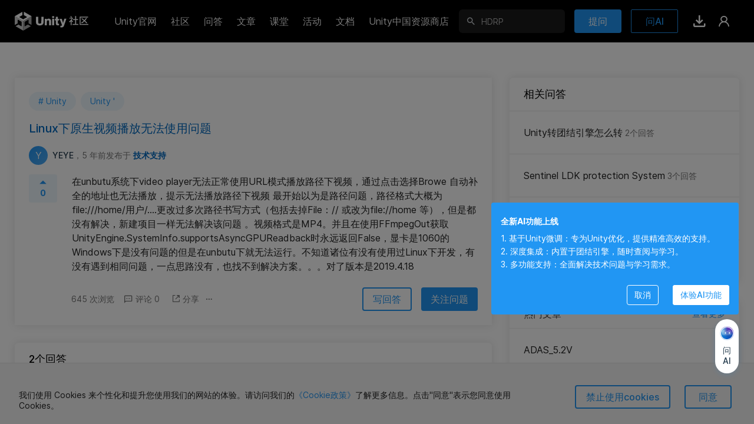

--- FILE ---
content_type: text/html; charset=utf-8
request_url: https://developer.unity.cn/ask/question/6018baa7edbc2a001ec9b0e4
body_size: 11827
content:
<!DOCTYPE html>
<html>
<head>
    <meta content="text/html;charset=utf-8" http-equiv="Content-Type"/>
    
    
         <meta content="width=device-width, initial-scale=1.0, maximum-scale=1.0, user-scalable=no" name="viewport"/>
    
    <meta http-equiv="X-UA-Compatible" content="IE=edge,chrome=1"/>
    <meta name="renderer" content="webkit"/>
    
    <meta http-equiv="Content-Security-Policy" content="upgrade-insecure-requests">
    
    <title>Linux下原生视频播放无法使用问题 - 技术问答 - Unity官方开发者社区</title>
    <meta name="keywords" content="# Unity,Unity &#39;,unity问答,技术问答,问答社区,unity开发者社区,unity问答社区,unity官方问答,unity官方论坛,unity技术社区,unity论坛,unity技术论坛,开发者问答,游戏开发,编程问答,游戏问答,unity中国,unity cn,unity,unity3d,u3d"/>
    <meta name="description" content="在unbutu系统下video player无法正常使用URL模式播放路径下视频，通过点击选择Browe 自动补全的地址也无法播放，提示无法播放路径下视频 最开始以为是路径问题，路径格式大概为file:///home/用户/....更改过多次路径书写方式（包括去掉File：// 或改为file:// - UnityAsk是中国Unity官方推出的Unity中文答疑论坛"/>
    <link rel="canonical" href="https://developer.unity.cn/ask/question/6018baa7edbc2a001ec9b0e4" />
    <meta property="og:url" content="https://developer.unity.cn/ask/question/6018baa7edbc2a001ec9b0e4"/>
    <meta property="og:title" content="Linux下原生视频播放无法使用问题 - 技术问答 - Unity官方开发者社区"/>
    <meta property="og:image" content="https://developer-prd.cdn.unity.cn/images/logo-new.png"/>
    <meta property="og:image:secure_url" content="https://developer-prd.cdn.unity.cn/images/logo-new.png"/>
    <meta property="og:description" content="在unbutu系统下video player无法正常使用URL模式播放路径下视频，通过点击选择Browe 自动补全的地址也无法播放，提示无法播放路径下视频 最开始以为是路径问题，路径格式大概为file:///home/用户/....更改过多次路径书写方式（包括去掉File：// 或改为file:// - UnityAsk是中国Unity官方推出的Unity中文答疑论坛"/>
    <meta property="og:type" content="website"/>
    <meta property="og:site_name" content="中国Unity官方开发者社区"/>

    <meta name="twitter:card" content="summary_large_image">
    <meta name="twitter:site_name" content="中国Unity官方开发者社区"/>
    <meta name="twitter:title" content="Linux下原生视频播放无法使用问题 - 技术问答 - Unity官方开发者社区"/>
    <meta name="twitter:description" content="在unbutu系统下video player无法正常使用URL模式播放路径下视频，通过点击选择Browe 自动补全的地址也无法播放，提示无法播放路径下视频 最开始以为是路径问题，路径格式大概为file:///home/用户/....更改过多次路径书写方式（包括去掉File：// 或改为file:// - UnityAsk是中国Unity官方推出的Unity中文答疑论坛"/>
    <meta name="twitter:image" content="https://developer-prd.cdn.unity.cn/images/logo-new.png"/>
    <meta property="twitter:site" content="@UnityConnect"/>

    <link rel="apple-touch-icon" sizes="180x180" href="https://developer-prd.cdn.unity.cn/images/favicons/unitynew.png?v=1">
    <link rel="icon" type="ico" sizes="32x32" href="https://developer-prd.cdn.unity.cn/images/favicons/favicon_cn.ico?v=3">
    <link rel="manifest" href="https://developer-prd.cdn.unity.cn/images/favicons/manifest.json?v=1">
    <link rel="mask-icon" href="https://developer-prd.cdn.unity.cn/images/favicons/safari-pinned-tab.svg?v=1" color="#ffffff">
    <link rel="shortcut icon" href="https://developer-prd.cdn.unity.cn/images/favicons/unitynew.png?v=1">
    <meta name="apple-mobile-web-app-title" content="中国Unity官方开发者社区">
    <meta name="application-name" content="中国Unity官方开发者社区">
    <meta name="msapplication-config" content="https://developer-prd.cdn.unity.cn/images/favicons/browserconfig.xml?v=1">
    <meta name="theme-color" content="#ffffff">

    <meta name="sogou_site_verification" content="i2rklzFiCI"/>
    <meta name="360-site-verification" content="5ff2a681bedd29781773857e0b864239" />
    <meta name="msvalidate.01" content="DDCDEA86D0AE7A7E40313FAB53DD5A8B" />
    <meta name="env" content="production"/>
    <meta name="baidu-site-verification" content="codeva-GQKXkpItGc" />

    

    <script>
    (function(win, export_obj) {
        win['LogAnalyticsObject'] = export_obj;
        if (!win[export_obj]) {
            function _collect() {
                _collect.q.push(arguments);
            }
            _collect.q = _collect.q || [];
            win[export_obj] = _collect;
        }
        win[export_obj].l = +new Date();
    })(window, 'collectEvent');
    </script>
    <script async src="https://lf3-data.volccdn.com/obj/data-static/log-sdk/collect/5.0/collect-privity-v5.1.12.js"></script>
    <script>
        window.collectEvent('init', { app_id:20003302,
            channel_domain: 'https://gator.volces.com',
            autotrack: true,
            log: true,
            enable_stay_duration: true,
            disable_sdk_monitor:true,
            cross_subdomain: true,
        });
        window.collectEvent('start')
    </script>

    <script type="text/javascript" charset="utf-8" src="https://developer-prd.cdn.unity.cn/bower_components/moment-2.19.2/min/moment.min.js" defer crossorigin></script>
    
        <script type="text/javascript" charset="utf-8" src="https://developer-prd.cdn.unity.cn/bower_components/moment-2.19.2/locale/zh-cn.js" defer crossorigin></script>
    

    <script type="text/javascript" charset="utf-8" src="https://developer-prd.cdn.unity.cn/bower_components/numbro-1.9.2/dist/numbro.min.js" defer crossorigin></script>
    
        <script type="text/javascript" charset="utf-8" src="https://developer-prd.cdn.unity.cn/bower_components/numbro-1.9.2/dist/languages/zh-CN.min.js" defer crossorigin></script>
    

    

    <script src="https://ssl.captcha.qq.com/TCaptcha.js"></script>

    
    <link rel="stylesheet" type="text/css" href="https://developer-prd.cdn.unity.cn/assets/app.css.2a89a51fcf36938f9457.css"><link rel="stylesheet" type="text/css" href="https://developer-prd.cdn.unity.cn/assets/commons.2a89a51fcf36938f9457.css"><link rel="stylesheet" type="text/css" href="https://developer-prd.cdn.unity.cn/assets/Developer_Ask_Question_DetailController.2a89a51fcf36938f9457.css"><script type="text/javascript">
  window.webpack_public_path = "https://developer-prd.cdn.unity.cn/assets/";
</script>
<script src="https://developer-prd.cdn.unity.cn/assets/Developer_Ask_Question_DetailController.2a89a51fcf36938f9457.zh_CN.i18n.js" type="text/javascript" defer crossorigin></script><script src="https://developer-prd.cdn.unity.cn/assets/browser_dll.9adfa99394a1eb6e87d9.bundle.js" type="text/javascript" defer crossorigin></script><script src="https://developer-prd.cdn.unity.cn/assets/app.css.2a89a51fcf36938f9457.bundle.js" type="text/javascript" defer crossorigin></script><script src="https://developer-prd.cdn.unity.cn/assets/commons.2a89a51fcf36938f9457.bundle.js" type="text/javascript" defer crossorigin></script><script src="https://developer-prd.cdn.unity.cn/assets/Developer_Ask_Question_DetailController.2a89a51fcf36938f9457.bundle.js" type="text/javascript" defer crossorigin></script><script type="text/javascript">
  window.__props__ = {"data":{"notification":{"hasMore":false,"unread":true,"unreadCount":0,"total":0,"offset":0,"limit":10,"notifications":[],"badgeUpgradeDialog":{"show":false,"ntfType":"","ntfId":""},"announcementDialog":{"show":false,"notification":{}}},"messages":{"connected":false,"sessionId":"","disconnected":false},"header":{"tooltips":{},"popouts":{},"popoutsTicks":0,"inPageNotification":[],"setting":{"headerHeight":72,"univHeaderHeight":64,"headerTop":0,"scrollTop":0,"headerHidden":false,"currHeaderTop":0,"windowWidth":0,"windowHeight":0,"sideMenuOpen":false,"messagesOpen":false,"appSwitcherOpen":false},"login":{"open":false},"form":{"idCard":{"value":"","validations":["isValue","isIdCard"],"errorMessages":["error_required","error_idCard"],"isRequired":true,"defaultValue":"","isValid":false,"isValue":["isValue"],"hasValue":false,"isTouched":false},"name":{"value":"","validations":["isValue"],"errorMessages":["error_required"],"isRequired":true,"defaultValue":"","isValid":false,"isValue":["isValue"],"hasValue":false,"isTouched":false}},"show":false,"tfaConfirmDialog":{"open":false},"tfaNotifyDialog":{"open":false},"needReviewDialog":{"open":false},"popupMessages":{},"popupReputation":{},"browserConfirmDialog":{"open":false},"emailRequiredDialog":{"open":false},"deleteConfirmDialog":{"open":false,"type":"default","signalPath":"","actionProps":{}},"recentSearch":[],"popularSearch":[],"chatToggle":false,"pictureMagnifierDialog":{"show":true,"src":""},"backTop":{"showBackTop":false,"isFootInView":false},"enabledAchievement":{"enabledAchievementMap":{}},"news":"","nps":{"isShowNPSDialog":false,"allowSubmit":false,"actionType":"","submitStatus":"initial","form":{"npsScore":-1,"feedback":""}},"museChat":{"abTestVal":0,"displayMode":"initial","isShowMuseChatDialog":false,"isShowChatHistory":false,"isShowClearHistoryConfirm":false,"fetchStatus":{"login":"initial","quotaBalance":"initial","conversations":"initial","createConversation":"initial","messagesMap":{}},"quotaBalanceCount":{"max":30,"current":0},"chatInput":"","socketQuestion":"","socketMessage":{"conversationId":"","answerId":"","status":"none","messageTokens":[],"messageSources":[]},"currentConversationId":"","conversationIds":[],"conversationMap":{},"conversationMessagesMap":{},"messageFeedbackMap":{},"messageRecommendationMap":{},"guideTemplateMessages":[],"chatInputHeight":50,"keepMessagesScrollToEnd":false,"conversationSearchOpts":{"offset":0,"total":0},"messageSearchOpts":{},"messageFirstFetchedMap":{},"nextAction":"","nextActionProps":{},"isShowMuseGuidePopup":false}},"segment":{"content":{}},"realNameStore":{"form":{"idCard":{"value":"","validations":["isValue","isIdCard"],"errorMessages":["error_required","error_idCard"],"isRequired":true,"defaultValue":"","isValid":false,"isValue":["isValue"],"hasValue":false,"isTouched":false},"name":{"value":"","validations":["isValue"],"errorMessages":["error_required"],"isRequired":true,"defaultValue":"","isValid":false,"isValue":["isValue"],"hasValue":false,"isTouched":false}},"show":false},"suggest":{"candidate":{"skill":[],"place":[],"team":[],"user":[],"search":[],"header":[],"school":[],"schoolV2":[]},"candidateMap":{"skill":{},"place":{},"team":{},"user":{},"search":{},"header":{},"school":{},"schoolV2":{}},"followMap":{}},"footer":{"height":0},"commonStore":{"updateStatusMap":{},"userSimpleV2Map":{"5a0d52d003b00200232850eb":{"id":"5a0d52d003b00200232850eb","slug":"du-du-miao-zhua","authId":"12369544029303","type":"","username":"DuDuMiaoZhua","fullName":"嘟嘟喵爪","title":"嘟嘟喵爪正在前进","avatar":"https://u3d-connect-cdn-public-prd.cdn.unity.cn/h1/20250612/62e5680a-4bc0-45f3-871f-09e9dc583b77","skillIds":[],"jobRoleIds":[],"coverImage":"","badges":["uvp_2020"],"followingCount":1,"followCount":113,"articleCount":76,"answerCount":128,"favoriteCount":2,"description":"","lastUpdateProfileTime":"2025-06-12T23:34:50.126Z","nextUpdateProfileTime":"2025-08-11T23:34:50.126Z","bigvdescription":""},"5a30d53d03b002001cde8606":{"id":"5a30d53d03b002001cde8606","slug":"xiao-m-5z","authId":"3502423","type":"","username":"907277231","fullName":"小M","title":"高级Unity工程师","avatar":"https://thirdwx.qlogo.cn/mmopen/vi_32/ajNVdqHZLLDqPF87ZDHc8JCzTwB3Shh3FS78nCAr65ibSG4e72f4H9kpHZnM7zCMqaia8xQb0tnTG8m67nXEatGw/132","skillIds":[],"jobRoleIds":["58b579bb2920c6005615da19"],"coverImage":"","badges":["uvp_2020"],"followingCount":4,"followCount":1,"articleCount":3,"answerCount":0,"favoriteCount":19,"description":"","lastUpdateProfileTime":"2025-11-14T09:02:22.266Z","nextUpdateProfileTime":"2026-01-13T09:02:22.266Z","bigvdescription":""},"5adf0120880c64001a0a7077":{"id":"5adf0120880c64001a0a7077","slug":"unityjun24","authId":"12369544582867","type":"","username":"Unity24Jun","fullName":"UnityJun24","title":"","avatar":"https://thirdwx.qlogo.cn/mmopen/vi_32/Q0j4TwGTfTJZhuQk0ibMqdrQvbtxfvNH6ibA32dvhjdianFWg4214NwvQYo4rNJQhtQ7ibrPv77jYwiaNNkUS5XiaWSg/132","skillIds":[],"jobRoleIds":[],"coverImage":"","badges":["uvp_2020"],"followingCount":5,"followCount":114,"articleCount":66,"answerCount":629,"favoriteCount":51,"description":"","lastUpdateProfileTime":"2023-10-24T12:36:32.868Z","nextUpdateProfileTime":"2023-12-23T12:36:32.868Z","bigvdescription":""},"63fd6e23edbc2a6e7e23b843":{"id":"63fd6e23edbc2a6e7e23b843","slug":"unityji-zhu-bo-ke","authId":"1375187735865","type":"","username":"Unitytechblog","fullName":"Unity技术博客","title":"官方技术干货、社区动向、学习信息、活动资讯","avatar":"https://u3d-connect-cdn-public-prd.cdn.unity.cn/h1/20230228/d3eabfcb-eefb-42fb-b76b-502383889332","skillIds":[],"jobRoleIds":["58b579bb2920c6005615da1c"],"coverImage":"","badges":["big_vip","uvp_2020"],"followingCount":0,"followCount":2215,"articleCount":712,"answerCount":28,"favoriteCount":0,"description":"","lastUpdateProfileTime":"2023-02-28T09:30:32.567Z","nextUpdateProfileTime":"2023-04-29T09:30:32.567Z","bigvdescription":"Unity中国"},"68face47edbc2a001e5102d4":{"id":"68face47edbc2a001e5102d4","slug":"tuan-jie-yin-qing-ji-zhu-zhu-shou","authId":"33263293703835","type":"","username":"D0ubleT","fullName":"团结引擎技术助手","title":"","avatar":"https://u3d-connect-cdn-public-prd.cdn.unity.cn/h1/20251107/fc2ee17f-c4dc-475c-9776-4f761b708bf8","skillIds":[],"jobRoleIds":[],"coverImage":"","badges":["uvp_2020"],"followingCount":1,"followCount":2,"articleCount":21,"answerCount":1,"favoriteCount":0,"description":"","lastUpdateProfileTime":"2025-11-07T08:58:33.547Z","nextUpdateProfileTime":"2026-01-06T08:58:33.547Z","bigvdescription":""}},"teamSimpleMap":{},"projectSimpleMap":{"6916fb29edbc2a001c513e7e":{"id":"6916fb29edbc2a001c513e7e","slug":"lian-yu-shen-kong-kai-fa-tuan-dui-du-jia-fen-xiang-gu-ge-bu-liao-peng-zhuang-jian-ce-de-4-da-he-xin-ji-zhu-shi-jian","userId":"63fd6e23edbc2a6e7e23b843","teamId":"","ownerType":"user","title":"《恋与深空》开发团队独家分享：骨骼布料、碰撞检测的 4 大核心技术实践","description":"","subTitle":"","published":true,"public":true,"viewCount":571,"appViewCount":200,"appPushViewCount":0,"likeCount":0,"appLikeCount":0,"commentCount":0,"playCount":0,"thumbnail":{"url":"https://u3d-connect-cdn-public-prd.cdn.unity.cn/h1/20251114/p/images/f5247f8c-8857-40f3-8e1a-6266c104970d_image21.png","width":1328,"height":868,"gif":false},"thumbnailClient":{"url":"https://u3d-connect-cdn-public-prd.cdn.unity.cn/h1/20251114/p/images/f5247f8c-8857-40f3-8e1a-6266c104970d_image21.png","width":1328,"height":868,"gif":false},"originalImage":{"url":"https://u3d-connect-cdn-public-prd.cdn.unity.cn/h1/20251114/p/images/f5247f8c-8857-40f3-8e1a-6266c104970d_image21.png","width":1328,"height":868,"gif":false},"updatedTime":"2025-11-15T00:47:37.178Z","createdTime":"2025-11-14T09:49:29.435Z","externalRef":"","externalType":"","sort":0,"type":"article","bodyType":"markdown","publishedTime":"2025-11-15T00:47:37.125Z","draftTime":null,"lastPublishedTime":"2025-11-14T09:49:29.435Z","isMWU":false,"underReview":false,"challengeId":"","contentIds":["6916fc89edbc2a8f5f699eb4","6916fce4edbc2a8f5f699ee1","6916fd06edbc2a8f5f699eee","6916fd8aedbc2a8f5f699f27","6916fde2edbc2a8f6abbcd20","6916fe00edbc2a8f880393fd","6916fe6aedbc2a001c513ffc","6916fea3edbc2a8f6abbcd7f","6916feddedbc2a8f8803946d","6916ff13edbc2a8f5f699fc7","69170030edbc2a8f6abbce6f","69170059edbc2a8f6abbce93","6917009cedbc2a8f5f69a06c","691700c0edbc2a001c514122","69170439edbc2a8f5f69a22f","691706aeedbc2a001c514407","691706c3edbc2a001a339597","691706efedbc2a8f5f69a346","691706f6edbc2a8f88039976","69170741edbc2a8f880399ac","6917075bedbc2a001c514467","69170768edbc2a8f6abbd299"],"bodyPlain":"","groupId":"","groupPrivacy":"","pinnedTime":null,"featuredTime":null,"challengeProjectPublic":false,"isChallengePrivate":false,"isExpired":false,"channelId":"12229fe036004000","plateId":"","isGood":false,"isTop":true,"tagIds":[]},"69174cc3edbc2a8f5f69bbd2":{"id":"69174cc3edbc2a8f5f69bbd2","slug":"unity6_hdrpshi-nei-jian-yue-feng-ge-xuan-ran","userId":"5a30d53d03b002001cde8606","teamId":"","ownerType":"user","title":"Unity6_HDRP室内简约风格渲染","description":"","subTitle":"闲来无事，渲了个简约的小场景，使用了LocalFogVolume、AdaptiveProbeVolume、MixedLightingGI，以及PBR全流程渲染，欢迎大家来交流。","published":true,"public":true,"viewCount":252,"appViewCount":118,"appPushViewCount":0,"likeCount":2,"appLikeCount":2,"commentCount":0,"playCount":0,"thumbnail":{"url":"https://u3d-connect-cdn-public-prd.cdn.unity.cn/h1/20251114/p/images/ce55aa5e-a2a0-4fac-9d03-6b5957a0e2e8_Image_Sequence_006_0000.jpg","width":3840,"height":2160,"gif":false},"thumbnailClient":{"url":"https://u3d-connect-cdn-public-prd.cdn.unity.cn/h1/20251114/p/images/ce55aa5e-a2a0-4fac-9d03-6b5957a0e2e8_Image_Sequence_006_0000.jpg","width":3840,"height":2160,"gif":false},"originalImage":{"url":"https://u3d-connect-cdn-public-prd.cdn.unity.cn/h1/20251114/p/images/ce55aa5e-a2a0-4fac-9d03-6b5957a0e2e8_Image_Sequence_006_0000.jpg","width":3840,"height":2160,"gif":false},"updatedTime":"2025-11-15T00:48:46.184Z","createdTime":"2025-11-14T15:37:39.353Z","externalRef":"","externalType":"","sort":0,"type":"article","bodyType":"markdown","publishedTime":"2025-11-15T00:48:46.147Z","draftTime":null,"lastPublishedTime":"2025-11-14T15:37:39.353Z","isMWU":false,"underReview":false,"challengeId":"","contentIds":["69174eaeedbc2a8f8803bc5e"],"bodyPlain":"","groupId":"","groupPrivacy":"","pinnedTime":null,"featuredTime":null,"challengeProjectPublic":false,"isChallengePrivate":false,"isExpired":false,"channelId":"1222a02399804000","plateId":"","isGood":false,"isTop":false,"tagIds":["5c4d7851edbc2a6fb51b1221","5b1e23c1880c64001e1851c3","5e463e05edbc2a0020bb7a5a","5d95b1ffedbc2a319caac435","660a14e8edbc2a002642f9ca"]},"691a880aedbc2a8f6abd160f":{"id":"691a880aedbc2a8f6abd160f","slug":"qian-mo-ji-chan-pin-bei-hou-de-ji-zhu-luo-ji-tong-qu-ke-ji-ceo-xiang-jie-xiao-you-xi-xing-neng-diao-you-ce-lue","userId":"63fd6e23edbc2a6e7e23b843","teamId":"","ownerType":"user","title":"千万级产品背后的技术逻辑：同趣科技 CEO 详解小游戏性能调优策略","description":"","subTitle":"","published":true,"public":true,"viewCount":244,"appViewCount":47,"appPushViewCount":0,"likeCount":0,"appLikeCount":0,"commentCount":0,"playCount":0,"thumbnail":{"url":"https://u3d-connect-cdn-public-prd.cdn.unity.cn/h1/20251117/p/images/fb6ad1ce-4a96-4d71-a4af-1a84e0f58836_333.png","width":796,"height":317,"gif":false},"thumbnailClient":{"url":"https://u3d-connect-cdn-public-prd.cdn.unity.cn/h1/20251117/p/images/fb6ad1ce-4a96-4d71-a4af-1a84e0f58836_333.png","width":796,"height":317,"gif":false},"originalImage":{"url":"https://u3d-connect-cdn-public-prd.cdn.unity.cn/h1/20251117/p/images/fb6ad1ce-4a96-4d71-a4af-1a84e0f58836_333.png","width":796,"height":317,"gif":false},"updatedTime":"2025-11-17T09:02:46.704Z","createdTime":"2025-11-17T02:27:22.371Z","externalRef":"","externalType":"","sort":0,"type":"article","bodyType":"markdown","publishedTime":"2025-11-17T09:02:46.658Z","draftTime":null,"lastPublishedTime":"2025-11-17T02:27:22.371Z","isMWU":false,"underReview":false,"challengeId":"","contentIds":["691ac42bedbc2a8f5f6ab7a5","691ac867edbc2a001a34b33a","691ac9deedbc2a8f88050ebd","691aca1bedbc2a8f88050f0a","691acf59edbc2a8f5f6abed1","691acfe8edbc2a001c527a29","691ad1fbedbc2a8f880515d0","691ad2f9edbc2a001a34ba91","691ad321edbc2a001c527cc8","691ad367edbc2a001a34bae5","691ad3caedbc2a001c527d4a","691ad81cedbc2a8f88051ac7","691ad8eaedbc2a001c5280a7","691ad97bedbc2a8f5f6ac5c7"],"bodyPlain":"","groupId":"","groupPrivacy":"","pinnedTime":null,"featuredTime":null,"challengeProjectPublic":false,"isChallengePrivate":false,"isExpired":false,"channelId":"1225a4636b004000","plateId":"","isGood":false,"isTop":true,"tagIds":["64e6fab3edbc2a001cfa8e2e"]},"691d7c6aedbc2a8f6abe9e83":{"id":"691d7c6aedbc2a8f6abe9e83","slug":"tuan-jie-yin-qing-kai-fa-zhe-she-qu-zhou-bao-11-21","userId":"68face47edbc2a001e5102d4","teamId":"","ownerType":"user","title":"【团结引擎】开发者社区周报11.21","description":"","subTitle":"\n本周报旨在为广大开发者提供团结引擎最新资讯 ——团结就是力量！","published":true,"public":true,"viewCount":104,"appViewCount":25,"appPushViewCount":0,"likeCount":0,"appLikeCount":0,"commentCount":0,"playCount":0,"thumbnail":{"url":"https://u3d-connect-cdn-public-prd.cdn.unity.cn/h1/20251120/p/images/d2b8bd01-0e3f-4b69-8690-627aee023d26_____.png","width":5404,"height":3040,"gif":false},"thumbnailClient":{"url":"https://u3d-connect-cdn-public-prd.cdn.unity.cn/h1/20251120/p/images/d2b8bd01-0e3f-4b69-8690-627aee023d26_____.png","width":5404,"height":3040,"gif":false},"originalImage":{"url":"https://u3d-connect-cdn-public-prd.cdn.unity.cn/h1/20251120/p/images/d2b8bd01-0e3f-4b69-8690-627aee023d26_____.png","width":5404,"height":3040,"gif":false},"updatedTime":"2025-11-20T07:26:14.139Z","createdTime":"2025-11-19T08:14:34.511Z","externalRef":"","externalType":"","sort":0,"type":"article","bodyType":"markdown","publishedTime":"2025-11-20T03:25:00.803Z","draftTime":null,"lastPublishedTime":"2025-11-19T08:14:34.511Z","isMWU":false,"underReview":false,"challengeId":"","contentIds":["691d7fbfedbc2a8f6abea0c2","691d85f0edbc2a8f5f6bd10f","691d8609edbc2a001c5393b7","691eb443edbc2a8f5f6c42bd"],"bodyPlain":"","groupId":"","groupPrivacy":"","pinnedTime":null,"featuredTime":null,"challengeProjectPublic":false,"isChallengePrivate":false,"isExpired":false,"channelId":"122933d98c004000","plateId":"","isGood":false,"isTop":true,"tagIds":["69169a91edbc2a001c51024e","64e6fab3edbc2a001cfa8e2e"]},"691fdfa2edbc2a001c5474d1":{"id":"691fdfa2edbc2a001c5474d1","slug":"adas_5-2v","userId":"5adf0120880c64001a0a7077","teamId":"","ownerType":"user","title":"ADAS_5.2V","description":"","subTitle":"ADAS测试工具，车道，渲染目标，白天黑夜模式","published":true,"public":true,"viewCount":41,"appViewCount":24,"appPushViewCount":0,"likeCount":0,"appLikeCount":0,"commentCount":0,"playCount":0,"thumbnail":{"url":"https://u3d-connect-cdn-public-prd.cdn.unity.cn/h1/20251121/p/images/7798615e-e586-41a3-9894-915fa64d7709________17636969684357.png","width":1930,"height":1090,"gif":false},"thumbnailClient":{"url":"https://u3d-connect-cdn-public-prd.cdn.unity.cn/h1/20251121/p/images/7798615e-e586-41a3-9894-915fa64d7709________17636969684357.png","width":1930,"height":1090,"gif":false},"originalImage":{"url":"https://u3d-connect-cdn-public-prd.cdn.unity.cn/h1/20251121/p/images/7798615e-e586-41a3-9894-915fa64d7709________17636969684357.png","width":1930,"height":1090,"gif":false},"updatedTime":"2025-11-21T04:13:17.882Z","createdTime":"2025-11-21T03:42:26.24Z","externalRef":"","externalType":"","sort":0,"type":"article","bodyType":"markdown","publishedTime":"2025-11-21T04:13:17.834Z","draftTime":null,"lastPublishedTime":"2025-11-21T03:42:26.24Z","isMWU":false,"underReview":false,"challengeId":"","contentIds":["691fe0e7edbc2a8f880788f1"],"bodyPlain":"","groupId":"","groupPrivacy":"","pinnedTime":null,"featuredTime":null,"challengeProjectPublic":false,"isChallengePrivate":false,"isExpired":false,"channelId":"122a887dadc00000","plateId":"","isGood":false,"isTop":false,"tagIds":["5eae59eaedbc2a1a2b7bc7a5","6720d6c2edbc2a001e2e5409"]},"691fe0d3edbc2a8f5f6cab48":{"id":"691fe0d3edbc2a8f5f6cab48","slug":"ling-sui-de-zhi-shi-23_ui-zhong-shi-xian-ke-tuo-zhuai-hua-xian-zi-dong-jian-ce-yue-jie-bing-duan-xian","userId":"5a0d52d003b00200232850eb","teamId":"","ownerType":"user","title":"零碎的知识_23_UI 中实现可拖拽画线（自动检测越界并断线）","description":"","subTitle":"UI 中实现可拖拽画线（自动检测越界并断线）","published":true,"public":true,"viewCount":24,"appViewCount":12,"appPushViewCount":0,"likeCount":0,"appLikeCount":0,"commentCount":0,"playCount":0,"thumbnail":{"url":"https://u3d-connect-cdn-public-prd.cdn.unity.cn/h1/20251121/p/images/83cc6c12-5265-4c5e-8488-5f0723c61d1e_Pasted_image_20251121115025.png","width":964,"height":659,"gif":false},"thumbnailClient":{"url":"https://u3d-connect-cdn-public-prd.cdn.unity.cn/h1/20251121/p/images/83cc6c12-5265-4c5e-8488-5f0723c61d1e_Pasted_image_20251121115025.png","width":964,"height":659,"gif":false},"originalImage":{"url":"https://u3d-connect-cdn-public-prd.cdn.unity.cn/h1/20251121/p/images/83cc6c12-5265-4c5e-8488-5f0723c61d1e_Pasted_image_20251121115025.png","width":964,"height":659,"gif":false},"updatedTime":"2025-11-21T04:13:18.776Z","createdTime":"2025-11-21T03:47:31.26Z","externalRef":"","externalType":"","sort":0,"type":"article","bodyType":"markdown","publishedTime":"2025-11-21T04:13:18.726Z","draftTime":null,"lastPublishedTime":"2025-11-21T03:47:31.26Z","isMWU":false,"underReview":false,"challengeId":"","contentIds":["691fe10cedbc2a8f6abfb998","691fe140edbc2a8f6abfb9ae","691fe1abedbc2a001c54758c"],"bodyPlain":"","groupId":"","groupPrivacy":"","pinnedTime":null,"featuredTime":null,"challengeProjectPublic":false,"isChallengePrivate":false,"isExpired":false,"channelId":"122a887e8d800000","plateId":"","isGood":false,"isTop":false,"tagIds":["5f87d602edbc2a001fb85404","5f969ea5edbc2a001f9622ff"]}},"tagSimpleMap":{},"reputationStatsMap":{},"enabledAchievementMap":{},"userLicenseMap":{"5edeed31edbc2a004c846b0b":{"userId":"5edeed31edbc2a004c846b0b","authId":"12369543684114","license":""},"5fa20368edbc2a001f435ec1":{"userId":"5fa20368edbc2a001f435ec1","authId":"12369902102750","license":""}},"plateSimpleMap":{"607665c3b5069c0679aaafb2":{"id":"607665c3b5069c0679aaafb2","slug":"tech-support","avatar":"https://developer-prd.cdn.unity.cn/images/plate/plate-tool-@3x.png","askAvatar":"https://developer-prd.cdn.unity.cn/other/plate/ask_default.png","name":"技术支持","description":"技术支持(异常报错)","detailLink":"","redirectLink":"","plateType":"guide","tags":["59ecd22e090915001805eb38"],"order":3,"stats":{"id":"607665c3b5069c0679aaafb2","membersCount":1,"projectsCount":1654,"asksCount":5779},"status":"active"}},"questionSimpleMap":{},"likeSimpleMap":{"601f6749edbc2a786c7a37b7":{"id":"60af45aaedbc2a04d43b9f1f","userId":"5edeed31edbc2a004c846b0b","likeType":"answer","itemId":"601f6749edbc2a786c7a37b7","createdTime":"2021-05-27T07:09:30.87Z"}},"followSimpleMap":{},"agreeInfo":{"agree":true},"plateAccessMap":{}},"askQuestionDetail":{"draftAnswerId":"","questionId":"6018baa7edbc2a001ec9b0e4","isReview":false,"needDraft":false,"isAnswerPage":false,"isAnswerReview":false,"queryAnswerId":"","questionData":{"id":"6018baa7edbc2a001ec9b0e4","title":"Linux下原生视频播放无法使用问题","authorId":"5edeed31edbc2a004c846b0b","tagIds":["583fcb7432b306001f93b8d4","58da7dc6090915001f2ba160"],"status":"resolved","answerId":"601f6749edbc2a786c7a37b7","plateId":"607665c3b5069c0679aaafb2","publishedTime":"2021-02-02T02:36:23.534Z","createdTime":"2021-02-02T02:36:23.534Z","updatedTime":"2025-11-20T08:03:54.175Z","isTop":false,"lastSetTopTime":null,"questionType":"help","followCount":0,"viewCount":645,"likeCount":0,"answerCount":2,"firstCommentCount":0,"commentCount":0,"sharedCount":0,"hotScore":0.000001196551482397126,"pendingScore":0.000001080754183137403,"description":"在unbutu系统下video player无法正常使用URL模式播放路径下视频，通过点击选择Browe 自动补全的地址也无法播放，提示无法播放路径下视频 最开始以为是路径问题，路径格式大概为file:///home/用户/....更改过多次路径书写方式（包括去掉File：// 或改为file://home 等），但是都没有解决，新建项目一样无法解决该问题 。视频格式是MP4。并且在使用FFmpegOut获取UnityEngine.SystemInfo.supportsAsyncGPUReadback时永远返回False，显卡是1060的Windows下是没有问题的但是在unbutu下就无法运行。不知道诸位有没有使用过Linux下开发，有没有遇到相同问题，一点思路没有，也找不到解决方案。。。对了版本是2019.4.18","descriptionPlain":"在unbutu系统下video player无法正常使用URL模式播放路径下视频，通过点击选择Browe 自动补全的地址也无法播放，提示无法播放路径下视频 最开始以为是路径问题，路径格式大概为file:///home/用户/....更改过多次路径书写方式（包括去掉File：// 或改为file://home 等），但是都没有解决，新建项目一样无法解决该问题 。视频格式是MP4。并且在使用FFmpegOut获取UnityEngine.SystemInfo.supportsAsyncGPUReadback时永远返回False，显卡是1060的Windows下是没有问题的但是在unbutu下就无法运行。不知道诸位有没有使用过Linux下开发，有没有遇到相同问题，一点思路没有，也找不到解决方案。。。对了版本是2019.4.18","contentIds":[],"deletedTime":null,"channelId":"09598a5eae806000","verifiedReason":"","lastAnswerTime":"2021-02-02T02:36:23.534Z","extraFileIds":[],"bugReporterData":null},"contentMap":{},"tagSimpleMap":{"583fcb7432b306001f93b8d4":{"id":"583fcb7432b306001f93b8d4","name":"# Unity","nameNormalized":"# unity","rank":"# Unity","description":"","rankV2":0,"categoryIds":[]},"58da7dc6090915001f2ba160":{"id":"58da7dc6090915001f2ba160","name":"Unity '","nameNormalized":"unity '","rank":"Unity '","description":"","rankV2":0,"categoryIds":[]}},"userSimpleV2Map":{"5edeed31edbc2a004c846b0b":{"id":"5edeed31edbc2a004c846b0b","slug":"yeye-jfxh","authId":"12369543684114","type":"","username":"march_YY","fullName":"YEYE","title":"","avatar":"","skillIds":[],"jobRoleIds":[],"coverImage":"","badges":["uvp_2020"],"followingCount":0,"followCount":1,"articleCount":0,"answerCount":6,"favoriteCount":0,"description":"","lastUpdateProfileTime":null,"nextUpdateProfileTime":null,"bigvdescription":""},"5fa20368edbc2a001f435ec1":{"id":"5fa20368edbc2a001f435ec1","slug":"xiaokucha","authId":"12369902102750","type":"","username":"xiaokucha856","fullName":"xiaokucha","title":"","avatar":"","skillIds":[],"jobRoleIds":[],"coverImage":"","badges":["uvp_2020"],"followingCount":0,"followCount":1,"articleCount":0,"answerCount":54,"favoriteCount":0,"description":"","lastUpdateProfileTime":null,"nextUpdateProfileTime":null,"bigvdescription":""}},"canContinueAnswer":true,"plateAccessMap":{"607665c3b5069c0679aaafb2":{"plateId":"607665c3b5069c0679aaafb2","questionRead":true,"questionWrite":true,"questionComment":true,"answerRead":true,"answerWrite":true,"answerComment":true,"articleRead":true,"articleWrite":true,"articleComment":true}},"answerList":[{"id":"601f6749edbc2a786c7a37b7","questionId":"6018baa7edbc2a001ec9b0e4","authorId":"5fa20368edbc2a001f435ec1","status":"published","isAccepted":true,"publishedTime":"2021-02-07T04:06:33.092Z","createdTime":"2021-02-07T04:06:33.092Z","updatedTime":"2021-05-27T07:09:42.284Z","deletedTime":null,"isMuseBot":false,"isIssueBot":false,"followCount":0,"viewCount":0,"likeCount":1,"firstCommentCount":0,"commentCount":0,"sharedCount":0,"description":"video player支持Window Android IOS，Linux上不支持","descriptionPlain":"video player支持Window Android IOS，Linux上不支持","contentIds":[],"channelId":"09600c8fd1007000","verifiedReason":""},{"id":"60af4541edbc2a001fe47b48","questionId":"6018baa7edbc2a001ec9b0e4","authorId":"5edeed31edbc2a004c846b0b","status":"published","isAccepted":false,"publishedTime":"2021-05-27T07:07:45.062Z","createdTime":"2021-05-27T07:07:45.062Z","updatedTime":"2021-05-27T07:09:42.236Z","deletedTime":null,"isMuseBot":false,"isIssueBot":false,"followCount":0,"viewCount":0,"likeCount":0,"firstCommentCount":0,"commentCount":0,"sharedCount":0,"description":"已经知道这个问题原因了。。是PlayerVideo 没有Linux的解码库。。。。谢谢大家","descriptionPlain":"已经知道这个问题原因了。。是PlayerVideo 没有Linux的解码库。。。。谢谢大家","contentIds":[],"channelId":"09ec8b085bc02000","verifiedReason":""}],"hasMore":false,"currentPage":1,"tmpAnswerKeyMap":{"601f6749edbc2a786c7a37b7":true,"60af4541edbc2a001fe47b48":true},"adoptUpdateStatusMap":{},"relativeQuestions":[],"editTagDialog":{"show":false,"displayTagBtn":true,"form":{"tagIds":[]}},"question":{"currentPage":0,"hasMore":false,"questions":[]},"answer":{"currentPage":0,"hasMore":false,"answers":[],"questionSimpleMap":{}},"answerNeedDraft":false,"updateTags":false,"updatePlate":false,"myAnswer":{"id":"","questionId":"","authorId":"","status":"","isAccepted":false,"publishedTime":null,"createdTime":null,"updatedTime":null,"deletedTime":null,"isMuseBot":false,"isIssueBot":false,"followCount":0,"viewCount":0,"likeCount":0,"firstCommentCount":0,"commentCount":0,"sharedCount":0,"description":"","descriptionPlain":"","contentIds":null,"channelId":"","verifiedReason":""}},"askEditAnswer":{"questionId":"6018baa7edbc2a001ec9b0e4","draftAnswerId":"","draftAnswerData":{},"contentMap":{},"uploads":{},"autoSave":{"changedAt":0,"savedAt":0,"updateStatus":""}},"askMessage":{"listStore":{"currentPageSize":0},"userSimpleV2Map":{},"questionStore":{"currentAfter":"1","hasMore":false},"postCommentStore":{}},"askEditQuestion":{"draftQuestionId":"","questionData":{},"contentMap":{},"formDialog":{"show":false},"confirmDialog":{"show":false,"onConfirmDialogEvent":null,"description":""},"currentExtraFileId":"","selectedQuestionType":"","bugForm":{"email":{"required":true,"valueType":"string","value":"","error":false},"product":{"required":true,"valueType":"int","value":"","error":false},"engineVersion":{"required":true,"valueType":"string","value":"","error":false},"category":{"required":true,"valueType":"string","value":"","error":false},"developmentPlatform":{"required":true,"valueType":"string","value":"","error":false},"targetPlatform":{"required":true,"valueType":"string","value":"","error":false}},"bugOptions":{},"uploads":{},"autoSave":{"changedAt":0,"savedAt":0,"updateStatus":""},"displayTagBtn":true,"selectedTagItems":[],"editPlate":{"plateId":"","guidePlates":[],"efficiencyPlates":[]}},"markdownEditor":{},"markdown":{"editorStates":{"project":{},"qustion":{},"answer":{"editorBody":""}}},"report":{"show":false,"form":{"itemType":{"value":"","isRequired":true,"defaultValue":"","validations":null,"isValid":true,"errorMessages":[],"errorMessage":null,"isValue":["isValue"],"hasValue":false,"isTouched":false},"itemId":{"value":"","isRequired":true,"defaultValue":"","validations":null,"isValid":true,"errorMessages":[],"errorMessage":null,"isValue":["isValue"],"hasValue":false,"isTouched":false},"reasons":{"value":["spam"],"isRequired":true,"defaultValue":["spam"],"validations":null,"isValid":true,"errorMessages":[],"errorMessage":null,"isValue":["isValue"],"hasValue":true,"isTouched":true}}},"editPlateDialog":{"show":false,"type":"","itemId":"","plateId":"","guidePlates":[]},"recommend":{"hottests":[{"id":"691ffe36edbc2a001c547f0e","listName":"hot_article","itemId":"691fdfa2edbc2a001c5474d1","title":"","duration":"","description":"","show":false},{"id":"691ffe35edbc2a001a36bd61","listName":"hot_article","itemId":"691fe0d3edbc2a8f5f6cab48","title":"","duration":"","description":"","show":false},{"id":"691e98c5edbc2a8f8806f75b","listName":"hot_article","itemId":"691a880aedbc2a8f6abd160f","title":"","duration":"","description":"","show":false},{"id":"691e98bdedbc2a8f8806f756","listName":"hot_article","itemId":"691d7c6aedbc2a8f6abe9e83","title":"","duration":"","description":"","show":false},{"id":"691a85f5edbc2a001a348d91","listName":"hot_article","itemId":"6916fb29edbc2a001c513e7e","title":"","duration":"","description":"","show":false},{"id":"691a85f3edbc2a8f6abd1471","listName":"hot_article","itemId":"69174cc3edbc2a8f5f69bbd2","title":"","duration":"","description":"","show":false}],"tutorials":[]},"cookiePrivacyStore":{"moduleReady":true,"dialog":{"show":false}},"vendorAdminLoginUser":null,"loginUser":null,"genesisUserId":"","currentUserId":"","currentUrl":"/ask/question/6018baa7edbc2a001ec9b0e4","currentHost":"developer.unity.cn","currentPath":"/ask/question/6018baa7edbc2a001ec9b0e4","currentRawQuery":"","checkoutEnable":false,"region":"","autoLocated":false,"countryByIp":"","hasJob":false,"isSupport":false,"unityDomain":"https://unity.cn","developerDomain":"https://developer.unity.cn","connectDomain":"https://connect.unity.cn","connectGlobalDomain":"https://connect.unity.com","segments":{"slugs":{},"namespace":"china_segment","header":"developer-cn-navs"},"connectMobile":{"isIos":false,"isIphone":false,"isIpad":false,"isAndroid":false,"isWeixin":false,"isUc":false,"isSafari":true,"isQQBrowser":false,"connectBaseUrl":"https://developer.unity.cn","universalLink":"https://applink.unity.cn/connectapplink","iosUrl":"","androidUrl":"","protocol":"unityconnect://","userAgent":"","dataIosUrl":"https://itunes.apple.com/cn/app/unity-connect/id1441624698?l=zh&ls=1&mt=8","dataAndroidUrl":"https://u3d-connect-cdn-public-prd.cdn.unity.cn/h1/20251017/apks/UnityConnect_b538a7af-2bdb-476a-95bf-e4827cb34d35.apk"},"locale":"zh_CN","i18nOverrides":{},"i18nKeyOnly":"","utcOffset":"","platform":{"description":"Chrome 131.0.0.0 on OS X 10.15.7 64-bit","layout":"Blink","manufacturer":null,"name":"Chrome","prerelease":null,"product":null,"ua":"Mozilla/5.0 (Macintosh; Intel Mac OS X 10_15_7) AppleWebKit/537.36 (KHTML, like Gecko) Chrome/131.0.0.0 Safari/537.36; ClaudeBot/1.0; +claudebot@anthropic.com)","version":"131.0.0.0","os":{"architecture":64,"family":"OS X","version":"10.15.7"}},"supportMobile":true,"publicPath":"https://developer-prd.cdn.unity.cn/","cookies":{},"appVersion":"","weixinConfig":null,"commitId":"7520591"},"contextData":{"locale":"zh_CN","i18nOverrides":{},"i18nKeyOnly":"","utcOffset":"","platform":{"description":"Chrome 131.0.0.0 on OS X 10.15.7 64-bit","layout":"Blink","manufacturer":null,"name":"Chrome","prerelease":null,"product":null,"ua":"Mozilla/5.0 (Macintosh; Intel Mac OS X 10_15_7) AppleWebKit/537.36 (KHTML, like Gecko) Chrome/131.0.0.0 Safari/537.36; ClaudeBot/1.0; +claudebot@anthropic.com)","version":"131.0.0.0","os":{"architecture":64,"family":"OS X","version":"10.15.7"}},"supportMobile":true,"publicPath":"https://developer-prd.cdn.unity.cn/","cookies":{},"appVersion":"","weixinConfig":null,"commitId":"7520591"},"options":{"isServer":false}};
</script>



</head>

<body style="">

    <!-- <noscript>
        <img height="1" width="1" style="display:none;" alt="" src="https://px.ads.linkedin.com/collect/?pid=2398401&fmt=gif" />
    </noscript> -->

    
    
    <div id="Developer/Ask/Question/DetailController"></div><script type="text/javascript">
  document.addEventListener("DOMContentLoaded", function() {
    var component = window["Developer_Ask_Question_DetailController"];
    if (component.default) component = component.default;
    component.ReactDOMrender(window.__props__,    document.getElementById("Developer/Ask/Question/DetailController"));  });
</script>




    
    <!-- Login/Logout Passively -->
    <!-- Add div wrap to hide iframe even if which's width, height and border are 0 -->
    <div style="width: 0; height: 0; overflow: hidden;">
        <iframe id='rpiframe' name='rpiframe' src=""
                width="0" height="0" border="0" style="width: 0; height: 0; border: none;"></iframe>
        <iframe id='opiframe' name='opiframe' src=""
                width="0" height="0" border="0" style="width: 0; height: 0; border: none;"></iframe>
    </div>
    <script type="text/javascript">
        setTimeout(function() {
            document.getElementById('rpiframe').src="/public/pages/auth/rpiframe.html?v=1#client_id=community_cn&session_state=";
            document.getElementById('opiframe').src="https://api.unity.cn/static/oauth2/opiframe.html";
        }, 5);
    </script>
    <script type="text/javascript">
        var disableAutoLogin = false;
        function receiveMessage(e) {
            if (disableAutoLogin) {
                return;
            }
            switch (e.data) {
                case "sessionLoggedIn":
                    window.location = "/auth/login?redirect_to=%2Fask%2Fquestion%2F6018baa7edbc2a001ec9b0e4";
                    break;
                case "sessionLoggedOut":
                    window.location = "/auth/logout";
                    break;
                case "disableAutoLogin":
                    disableAutoLogin = true;
                    break;
            }
        }
        if (window.addEventListener) {
            window.addEventListener('message', receiveMessage);
        } else {
            window.attachEvent('onmessage', receiveMessage);
        }

        if (typeof window !== 'undefined') {
            window.recaptchaOptions = {
                useRecaptchaNet: true,
            };
        }
    </script>
    <!-- End of Login/Logout Passively -->
    

    <script type="text/javascript">
        if ('serviceWorker' in navigator) {
            const currentPath = window.location.pathname;
            if (currentPath.startsWith('/unityHub')) {
                if (navigator.serviceWorker.controller) {
                    navigator.serviceWorker.controller.postMessage(JSON.stringify({
                        action: 'PURGE_EXPIRED_TILES',
                    }));
                } else {
                    navigator.serviceWorker.register('/service-worker.js').then((response) => {
                        console.log('serviceWorker registration succeeded. Scope is ' + response.scope);
                    }).catch((error) => {
                        console.log('serviceWorker registration failed with ' + error);
                    });
                }

            } else {
                navigator.serviceWorker.getRegistrations().then(registrations => {
                    for(let registration of registrations) {
                        registration.unregister();
                    }
                });
            }
        }
    </script>

    
    <!-- developer page baidu -->
    <script type="text/javascript">
         var _hmt = _hmt || [];
         
         (function() {
              var hm = document.createElement("script");
              hm.src = "https://hm.baidu.com/hm.js?ae3b617c58edeeb4ca326d843b99452e";
              var s = document.getElementsByTagName("script")[0];
              s.parentNode.insertBefore(hm, s);
         })();
         
    </script>
    <!-- End of developer page baidu -->
    

    <!-- Linkedin tracking -->
    <!-- <script type="text/javascript">
        _linkedin_partner_id = "2398401";
        window._linkedin_data_partner_ids = window._linkedin_data_partner_ids || [];
        window._linkedin_data_partner_ids.push(_linkedin_partner_id);
    </script> -->
    <!-- <script type="text/javascript">
        (function(){var s = document.getElementsByTagName("script")[0];
        var b = document.createElement("script");
        b.type = "text/javascript";b.async = true;
        b.src = "https://snap.licdn.com/li.lms-analytics/insight.min.js";
        s.parentNode.insertBefore(b, s);})();
    </script> -->
    <!-- End Linkedin tracking -->

   <!-- Baidu Link Submission -->
   <script>
   (function(){
       var bp = document.createElement('script');
       var curProtocol = window.location.protocol.split(':')[0];
       if (curProtocol === 'https') {
           bp.src = 'https://zz.bdstatic.com/linksubmit/push.js';
       }
       else {
           bp.src = 'http://push.zhanzhang.baidu.com/push.js';
       }
       var s = document.getElementsByTagName("script")[0];
       s.parentNode.insertBefore(bp, s);
   })();
   </script>
   <!-- End Baidu Link Submission -->
</body>

<!-- hostname: developer-cn -->
<!-- viewServerHostname: developer-cn -->
</html>







--- FILE ---
content_type: application/javascript
request_url: https://developer-prd.cdn.unity.cn/assets/Developer_Ask_Question_DetailController.2a89a51fcf36938f9457.zh_CN.i18n.js
body_size: 18136
content:
!function(){window.__i18nPlugin=window.__i18nPlugin||{};var _=window.__i18nPlugin.zh_CN||{};_.title_resolved_3Qly="解决",_.title_answer_2DZP="回答",_["title_comment_2N-k"]="评论",_.title_like_2Jc9="赞",_.title_followed_1up6="关注",_.title_system_2kb0="系统通知",_.resolved_followed_question_ipAb="你关注的问题 已解决",_.system_answered_question_deleted_IZnD="你回答过的问题已被删除",_.system_commented_question_deleted_sAMT="你评论过的问题已被删除",_.system_published_question_deleted_admin_1B3Z="你发布的问题已被管理员删除",_.system_badge_upgrade_bronze_k7Bi="恭喜您已解锁",_.system_badge_upgrade_silver_36ob="恭喜您已解锁",_.system_badge_upgrade_gold_XuWX="恭喜您已解锁",_.system_badge_upgrade_vip_3KGb="恭喜您已获得",_.system_plate_recommend_27Ob="恭喜，您发布于 **{plate}** 的文章被加精啦！",_.followed_publish_article_2ttW="发布了新的文章",_.answer_adopted_1dyg="采纳了你的回答，恭喜！",_.remind_to_adopt_2WDr="采纳是最好的认可！**{answercount}**位热心开发者已回答了您的问题【**{questionname}**】，如果问题已解决，请采纳最佳答案吧！【查看详情】",_.answer_cancel_adopted_1Phn="取消采纳了你的回答",_.answer_question_13jF="回答了你的问题",_.answer_answered_question_1D_o="回答了你回答过的问题",_.answer_followed_question_2mpp="回答了你关注的问题",_.answer_commented_question_3Te_="回答了你评论过的问题",_.like_question_3uUl="赞了你的问题",_.like_answer_EHCf="赞了你的回答",_.like_comment_ZcE3="赞了你的评论",_.like_article_1clV="赞了你的文章",_.comment_question_3L3c="评论了你的问题",_.comment_answer_24cQ="评论了你的回答",_.comment_reply_comment_343h="回复了你的评论",_.comment_article_StT_="评论了你的文章",_.comment_commented_question_5CHO="评论了你评论过的问题",_.comment_commented_answer_2Ld8="评论了你评论过的回答",_.title_activity_learn_answer_1vaw="连续答题 **{progress}天**, 挑战进度完成{ratio}%",_.title_activity_learn_answer_2_1Ggq="5天答题挑战成功，点击这里解锁可视化编程课特殊价格",_.tip_activity_learn_answer_IgXS="您已经连续答题{progress}天，挑战进度完成{ratio}% [详情](https://developer.unity.cn/projects/6088e651edbc2a001f8aed9e)",_.tip_activity_learn_answer_2_1vjj="5天答题挑战成功，一折感谢价格解锁 [可视化编程课](https://learn.u3d.cn/tutorial/Visual-Scripting)（请注意使用Unity账号绑定的微信号登陆中文课堂 [如何绑定](https://developer.unity.cn/projects/6088e651edbc2a001f8aed9e)）",_["label_related_question_153-"]="相关问答",_.label_question_time_before_1GTF="，{time}",_.label_view_num_28c5="{count} 次浏览",_.label_comment_num_3hgn="评论 {count}",_.label_share_7Hbk="分享",_["label_edit_2Zt-"]="编辑问题",_.label_delete_19mh="删除",_.label_edit_tags_1d5T="编辑标签",_.label_edit_plate_308M="编辑分类",_.label_write_answer_JYGe="写回答",_.label_follow_question_3e3H="关注问题",_.label_unfollow_question_2hEe="取消关注",_["label_related_answer_2r-n"]="{count}个回答",_.label_answer_time_before_2Edi="{time}回答",_.label_plate_1IfN="发布于",_.list_title_3sow="{count}个回答",_.list_btn_hot_2HJm="热门",_.list_btn_latest_3s9A="最新",_.share_text_3l7i="分享",_.btn_answer_submit_2rqX="发布回答",_.answer_placeholder_1qt2="写下你的回答…",_.sure_submit_2xeF="确定发布回答吗？",_.label_edit_answer_1117="编辑回答",_.status_saving_2ceA="正在保存…",_.status_unsaved_39No="未保存",_.status_saved_text_1_18cQ="自动保存成功",_.status_saved_text_2_n5CQ="草稿",_.status_saved_text_3_3AZu="中查看",_.hint_comment_parent_OfLq="写下你的评论...",_.page_pre_1QI_="上一页",_.page_next_1Hl5="下一页",_.page_dot_3Czb="...",_.page_one_2v5f="1",_.title_verifying_8PLb="{text}【审核中】",_.title_rejected_oh4q="{text}【已退回】",_["like_title_verifying_1k-5"]="审核中",_.menu_report_1S2W="举报",_.menu_apply_unity_8gxZ="申请官方回答",_.label_log_1fi0="错误日志",_.adopt_notice_1_32ni="每一个善意回答的背后，都蕴藏着一颗助人为乐的心；如果回答对您有用，请用您手中的",_.adopt_notice_2_2srF="“采纳”",_.adopt_notice_3_3_gP="送上一份认可！",_.comma_3uUt="，",_.title_j2Sm="提问",_.title_edit_Nb41="编辑",_["btn_ok_-_oP"]="发布问题",_.btn_verifying_YUiI="审核中",_["hint_title_2jO-"]="写下你的问题内容",_.status_saving_2WoA="正在保存…",_.status_unsaved_ggmA="未保存",_.status_saved_text_1_1Wc4="自动保存成功",_.status_saved_text_2_NhCa="草稿",_.status_saved_text_3_CtEj="中查看",_.sure_close_h0fV="确定退出编辑吗？",_.sure_submit_3w74="确定发布吗？",_.tag_input_placeholder_2Gcp="输入标签",_.tag_add_text_17HM="添加标签",_.tag_add_text_2_3ZNP="添加标签 {length}/{total}",_.content_placeholder_dialog_1h6v="描述问题背景和详情…",_.plate_hint_2nSX="选择发布的版块",_.group_guide_3mb2="快捷指南",_.group_efficiency_18SW="效率工具",_.plate_prefix_1tLV="发布于：",_.icon_anchor_2Otw="#",_.choose_type_label_28TJ="提问类型：",_.question_type_help_h592="求助",_.question_type_advice_2BZI="建议",_.question_type_bug_zdBI="提报bug",_.bug_form_tip_1O22="为了便于我们更快地定位和复现问题，请填写以下信息：",_.content_tip_2GBA="问题详细描述与复现步骤说明：（建议提供控制台报错信息）",_.content_tip_help_3hHo="请提供复现步骤、预期效果、相关代码、错误日志等详细信息",_.type_tip_1J7N="选择正确的提问类型，让我们更快的为您提供帮助。",_.upload_log_btn_2aPM="上传错误日志",_.upload_log_empty_2p8m="最多一个文件，请合并压缩到 bugfiles.zip(仅用于工作人员与您联系，不公开展示)",_.sure_delete_3Qmy="确认删除吗？",_.button_cancel_1N4_="取消",_.title_2S1C="确认",_.button_ok_qF4K="好",_.button_yes_296g="是",_.button_no_3YbU="否",_.create_new_qfO8='添加技能："**{name}**"',_.create_new_tag_LFBr='添加标签: "**{name}**"',_.create_new_category_2swh='添加分类: "**{name}**"',_.create_new_hint_aLKH="添加技能 **{name}**",_.create_new_tag_hint_21aq="添加标签 **{name}**",_.create_new_category_hint_24ix="添加分类 **{name}**",_.succeeded_1R_h="已保存",_.failed_3JBL="保存错误",_.numberInput_1AUC="{value, number}",_.numberOutput_3pre="{value, unNumber}",_.inProgress_2Tas="正在保存……",_.succeeded_aIHx="已保存",_.failed_2MZN="保存错误",_.numberInput_1uPc="{value, number}",_.numberOutput_39C9="{value, unNumber}",_.inProgress_34hy="正在保存...",_.wechate_share_ymSM="分享到微信",_.weibo_share_BisE="分享到微博",_.link_share_1dVV="复制链接",_.share_text_ZMpU="分享",_.muse_tip_1_1VvH="本答案由团结AI Assistant自动生成，",_.muse_tip_apply_2JdX="申请使用，",_.muse_tip_feedback_qjvR="反馈渠道",_.card_title_3CI6="热门文章",_.reputation_rule_1q_t="查看更多",_.label_hot_article_1FFZ="热门文章",_.look_more_1tsB="查看更多",_.label_hot_view_2T01="阅读 {count}",_.btn_ok_GygP="发布",_.succeeded_2WDH="已保存",_.failed_2pX2="保存错误",_.inProgress_TCYW="正在保存...",_["dialog_title_15-3"]="举报",_.btn_report_1DcR="举报",_.value_spam_3nvc="垃圾信息",_.value_copyright_violation_FHa_="涉嫌侵权",_["value_abusive_contents_1-uh"]="不友善行为",_.value_adult_contents_nIF6="有害信息",_.title_dWxF="编辑板块",_.btn_ok_3n6x="确认",_["btn_cancel_1_-i"]="取消",_["title_guide_1-98"]="快捷指南",_.title_efficiency_1r3s="效率工具",_.title_pioL="编辑标签",_.btn_ok_a5HB="确认",_.btn_cancel_1b_q="取消",_.tag_input_placeholder_2Rni="输入标签",_.tag_add_text_1x0c="添加标签",_.title_3br0="{count}条评论",_.hint_comment_BlT0="写下你的评论...",_.hint_comment_child_3kTu="@{text}:\n",_.more_1SE2="更多",_.view_more_D83_="查看更多",_.loading_text_1klJ="加载中...",_.label_reply_3sCj="回复",_.label_like_3OKc="点赞",_.label_delete_3xrA="删除",_.delete_confirm_message_3kKK="确认要删除该评论吗？",_.more_item_2UdS="查看所有{count}条回复",_.hint_comment_child_3D58="回复{text}：",_.close_more_3DZz="收起回复",_.tab_markdown_2rns="Markdown",_.tab_preview_3COE="预览",_.tab_draftjs_3fKr="富文本",_["title_placeholder_2fH-"]="添加标题",_.subtitle_placeholder_2rZD="添加摘要",_.content_placeholder_1FVd="开始写文章吧！你可以使用小工具来编辑文字，添加图片、视频、附件等。",_.max_limit_num_tips_1sp1="还可以输入{num}个字",_.btn_write_2_pV="Markdown",_.btn_preview_2WYv="预览",_.btn_draftjs_33q8="富文本",_.hint_link_StrR="请输入链接",_.btn_confirm_2JYx="确认",_.btn_cancel_xOV1="取消",_["adopted_3sM-"]="已采纳",_.adopt_AtFr="采纳",_.cancel_3jt_="取消",_.resolved_Ewt0="已解决",_.followed_dqwl="已关注",_.writing_Wjz0="未发布",_.verifying_nGpg="审核中",_.published_1mvb="已发布",_.resolved_3JKF="已采纳",_.rejected_lFXY="已拒绝",_.btn_open_in_app_1xVC="App 内打开",_.btn_join_channel_1hW3="加入群聊",_.link_legal_2iQt="法律条款",_.link_policy_2I9E="隐私政策",_.link_cookie_2_ai="Cookies",_.website_info_2_36IL="沪ICP备2022020141号-1",_.website_info_4_1lzF="© {year} 优三缔科技（上海）有限公司 版权所有",_.link_tuanjie_legal_2NY3="团结引擎用户协议",_.link_tuanjie_policy_1CVQ="团结引擎隐私条款",_["muse_chat_title_35-B"]="团结AI Assistant(Beta)",_.new_conversation_10r7="新建对话",_.muse_chat_history_title_kmlv="历史会话",_.history_conversation_3N3g="历史对话",_.clear_all_history_H559="全部清空",_.close_history_OZPv="关闭历史对话",_.login_guide_text_1_Os5X="欢迎使用团结AI Assistant，你可以",_.login_guide_text_2_KyiW="登录",_.login_guide_text_3_3YX0="解锁我的更多能力。",_.login_input_tip_1_19hZ="使用对话功能前，请先",_.login_input_tip_2_1Oin="登录",_.login_input_tip_3_4y1t="UnityID账号",_.guide_template_question_1_2Dga="团结AI Assistant能为我做什么",_.guide_template_answer_1_2Kt2="团结AI Assistant是Unity中国推出的首个适配团结引擎的人工智能助手产品（开放内测中），专为中国本土开发者而定制，能够理解并回答涉及引擎使用、脚本编写、资源管理等诸多方面的问题。除社区外，团结AI Assistant也内置在团结引擎中，可以[阅读文章](https://docs.unity.cn/cn/tuanjiemanual/Manual/TuanjieAIAssistant.html)学习使用方法。",_.guide_template_question_2_e7zV="寻求人工帮助？请至问答模块",_.guide_template_answer_2_T8Wo="团结AI Assistant可以在开发过程中给您及时、全面的帮助，我们也欢迎您和其他开发者多多交流互助，您也可以在社区[问答板块发帖提问](https://developer.unity.cn/ask?popup=true)。",_.register_policy_1zEK="欢迎您使用团结Muse！为更好地保障您的权益，在您使用团结Muse服务前，我们将通过[《团结Muse服务条款》](https://unity.cn/tuanjie-musechat/legal/terms-of-service)和[《团结Muse隐私政策》](https://unity.cn/tuanjie-musechat/legal/privacy-policy)帮助您了解我们提供服务以及收集和处理个人信息的情况，请您仔细阅读。",_.agree_policy_2kZ9="同意条款，开始使用团结AI Assistant",_.reject_policy_3c7P="不同意条款",_.history_empty_tip_24SU="暂无历史会话",_.clear_history_tip_2tlp="您即将清空您的所有的历史会话记录，确认要清空所有的会话吗？会话内容将无法被找回或恢复。",_.clear_history_confirm_2kCX="清空所有记录",_.cancel_3uaQ="取消",_.question_in_queue_O_Gk="（排队中）",_.new_conversation_guide_3O0I="团结AI Assistant是Unity中国推出的首个适配团结引擎的人工智能助手产品（开放内测中），专为中国本土开发者而定制，能够理解并回答涉及引擎使用、脚本编写、资源管理等诸多方面的问题。除社区外，团结AI Assistant也内置在团结引擎中，可以[阅读文章](https://docs.unity.cn/cn/tuanjiemanual/Manual/TuanjieAIAssistant.html)学习使用方法。",_.ask_placeholder_3jg6='输入问题，按"Enter"发送，按"Shift+Enter"换行',_.copy_SmI5="复制",_.vote_up_2VOv="点赞",_.vote_down_19EI="点踩",_.recommendation_title_2Rjp="相关推荐：",_.balance_tip_2DLE="每位用户每天有 {total} 次问答额度，您当前剩余 {count} 次",_.refer_source_summary_3Ywq="已检索{count}个内容",_.legal_announce_3vKo="*团结AI Assistant结果由AI生成，请酌情参考。",_.guide_popup_title_1R5f="全新AI功能上线",_.guide_popup_tip_1_3PIR="1. 基于Unity微调：专为Unity优化，提供精准高效的支持。",_.guide_popup_tip_2_1T67="2. 深度集成：内置于团结引擎，随时查阅与学习。",_.guide_popup_tip_3_1PzM="3. 多功能支持：全面解决技术问题与学习需求。",_.guide_popup_btn_cancel_Z5VN="取消",_.guide_popup_btn_confirm_3S3d="体验AI功能",_.dialog_title_32IP="Cookie",_.cookie_open_tip_3PiE="查看详情",_.cookie_sub_name_1v6C="Cookie名称",_.cookie_sub_host_31IA="域名",_.cookie_sub_time_3nPS="时长",_.cookie_sub_desc_3bgX="描述",_.btn_save_1k_8="保存",_.cancel_39Ej="取消",_.menu_discover_2_hS="发现",_.menu_discover_users_3D0_="人才",_.menu_discover_teams_1WSV="公司",_.menu_post_3ekD="发布一份职位",_.notification_see_all_2cpD="浏览全部通知",_.popout_profile_2kcs="档案",_.client_profile_15Kj="客户档案",_.freelancer_profile_13sJ="人才档案",_.popout_setting_1VCc="设置",_.menu_discover_blog_1TWC="博客",_.menu_jobs_search_jobs_1FCw="寻求职位",_.menu_post_job_ki4x="发布职位",_.menu_avatar_profile_1KOR="我的档案",_.menu_avatar_create_team_3GWf="创建公司",_.menu_avatar_create_team_plus_VbK2="+ 创建公司",_.menu_avatar_settings_iDjL="设置",_.menu_avatar_help_2jkB="帮助",_.menu_avatar_logout_3g8S="注销",_.search_placeholder_2Zma="HDRP",_.messages_action_1SIv="消息",_.notification_action_PbWg="通知",_.login_action_3lRt="登录",_.logout_action_1nqT="注销",_.tooltip_notifications_32qK="通知",_.tooltip_message_3e56="消息",_.tooltip_search_1slf="搜索",_["users_header_3-sx"]="技术人才",_.teams_header_IioS="团队",_.jobs_header_3zW4="职位",_["menu_avatar_teams_27-2"]="公司",_.th_DIHN="公司",_.menu_activity_1h8h="新动态",_.menu_download_editor_24CK="下载Unity",_.download_unity_editor_2yjA="下载Unity引擎",_.download_connect_app_nfW7="下载Connect App",_.download_tuanjie_editor_UBTT="下载团结引擎",_.menu_download_app_1g5n="下载 APP",_.menu_ask_question_2m1U="提问",_.menu_muse_chat_wf4_="问AI",_.menu_notifications_3LN4="通知",_["menu_avatar_credits_history_2Vp-"]="付款记录",_.menu_avatar_you_1RZ8="你",_.notification_next_Ho6G="下一条通知",_.search_for_1I0d='搜索"**{name}**"',_.menu_messages_1HEI="消息",_.uh_19WT="人才",_.jh_2jy1="职位",_.menu_avatar_contact_3f6Z="联系我们",_.beta_2NOY="测试版",_.menu_avatar_my_team_r5Mr="我的公司",_.menu_avatar_my_school_76ht="我的学校",_.menu_avatar_create_school_18Ae="创建学校",_.menu_avatar_create_school_plus_wCIl="+ 创建学校",_.menu_avatar_schools_1UoP="学校",_.at_username_ZMIN="@{name}",_.popout_logout_3X7S="注销",_.job_owner_1KiN="按**{name}**",_.count_overflow_2lPh="{maxCount}+",_.menu_avatar_references_2O6A="我的推荐",_.menu_connections_2GhP="联系人",_.all_messages_3XKz="查看所有消息",_.no_messages_1pnf="你没有任何消息",_.review_title_1tR9="需审阅",_.confirm_title_35Po="双重验证",_.confirm_text_3Rwn="为了验证你的身份，请在发布之前使用我们的双重认证服务(仅限一次)。",_.notify_title_1bxJ="双重验证",_.notify_text_2o2l="在发布之前使用双重验证服务验证身份(仅需一次)。 或者你可以跳过此步发布并等待审查。",_.review_text_Q6gH="由于你已跳过双重认证，你的发布将先被审核，成功后将自动发布。",_["browser_confirm_title_3-hl"]="浏览器版本检查",_.browser_confirm_text_2Zut="当前的浏览器版本({version})太低，建议使用{recommendVersion} 。",_.menu_projects_3FN0="项目",_.recent_searches_1ENk="最近搜索",_.popular_searches_2EqC="热门搜索",_.candidate_type_t_3VMQ="公司",_.cancel_BJzX="取消",_.view_results_for_2mPi="查看有关“{name}“的所有结果",_.delete_confirm_default_title_1Fab="删除",_.delete_confirm_default_text_3BQO="你确定删除吗？",_.delete_confirm_comment_title_1xry="删除评论",_.delete_confirm_comment_text_2hBB="你确定删除这条评论吗？",_.job_32W6="职位",_.candidate_type_s_1Y31="学校",_.candidate_type_c_1fMu="频道",_.candidate_type_fullTime_1Cyn="职位",_.candidate_type_partTime_3XvK="职位",_.candidate_type_internship_r7OR="职位",_.candidate_type_freelance_3_iq="任务",_.candidate_type_game_zD3e="游戏",_.candidate_type_showcase_2SMo="作品",_["candidate_type_article_wf-T"]="文章",_.delete_confirm_post_title_2iDm="删除公告",_.clear_all_22Pe="清空",_.lobby_default_1_2_CD="Unity Connect 1号大厅",_.lobby_default_2_2n0H="Unity Connect 2号大厅",_.discover_uWZ4="发现",_.search_3oW0="搜索",_.delete_confirm_post_text_1RkI="确定删除这篇文章吗？",_.delete_confirm_announcement_title_2CO9="删除公告",_.delete_confirm_announcement_text_2Tsm="确认删除公告？",_.menu_avatar_my_group_3V3R="我的小组",_.menu_avatar_create_group_1Ksl="创建小组",_.delete_confirm_group_kick_title_2gwc="移除组员",_.delete_confirm_group_kick_text_1Yeq="你确定要移除该用户吗？",_.delete_confirm_transfer_owner_title_2a2B="转让所有权",_.delete_confirm_transfer_owner_text_1qfy="你确认要转移所有权吗？",_.profile_completeness_2eCA="你的个人档案已完成了{percent}%",_.sign_in_ph7m="登录",_.login_desc_3aVC="Unity ID允许您购买和/或订阅Unity产品和服务，在Asset Store中购物并参与Unity社区。",_.new_account_3EV7="创建Unity ID",_.tooltip_app_switcher_2zfL="应用切换器",_.candidate_type_g_2L10="小组",_.account_3JPx="帐户",_.edit_1QA3="编辑",_.sign_out_wlLh="注销",_.unity_id_2Osd="Unity ID",_.write_article_3cD0="写文章",_.ask_question_dyMn="提问题",_.not_found_tips_2REH="哎呀，你要找的东西掉坑里啦！",_["btn_text_3-hM"]="入坑探索",_.menu_discover_1Ojt="发现",_.menu_discover_users_1yX8="人才",_.menu_discover_teams_93X8="公司",_.menu_post_7tsl="发布一份职位",_.notification_see_all_RaMb="浏览全部通知",_["popout_profile_-pTk"]="档案",_["client_profile_3z-Z"]="客户档案",_.freelancer_profile_2gRN="人才档案",_.popout_setting_T5PQ="设置",_.menu_discover_blog_1_Ki="博客",_.menu_jobs_search_jobs_tVxo="寻求职位",_.menu_post_job_1v53="发布职位",_.menu_avatar_profile_2236="我的档案",_.menu_avatar_create_team_1OA0="创建公司",_.menu_avatar_create_team_plus_mhqz="+ 创建公司",_.menu_avatar_settings_8p1Q="设置",_.menu_avatar_help_gLdj="帮助",_.menu_avatar_logout_1qKE="注销",_.search_placeholder_2gC1="HDRP",_.messages_action_2c7J="消息",_.notification_action_A8NJ="通知",_.login_action_CIjB="登录",_.logout_action_vNT0="注销",_.tooltip_notifications_1MVD="通知",_["tooltip_message_4n-v"]="消息",_.tooltip_search_2T7f="搜索",_["users_header_3WB-"]="技术人才",_.teams_header_BE6F="团队",_.jobs_header_2zHF="职位",_.menu_avatar_teams_2kvs="公司",_.th_49Va="公司",_.menu_activity_2dXc="新动态",_.menu_download_editor_2RPu="下载Unity",_.menu_download_app_3x91="下载 APP",_.menu_notifications_lRTh="通知",_.menu_avatar_credits_history_3IQJ="付款记录",_.menu_avatar_you_2nnO="你",_["notification_next_m-83"]="下一条通知",_.search_for_18J_='搜索"**{name}**"',_.menu_messages_u4wb="消息",_.uh_3hWk="人才",_.jh_3bpt="职位",_.menu_avatar_contact_3JOY="联系我们",_.beta_3ZN5="测试版",_.menu_avatar_my_team_2OCS="我的公司",_.menu_avatar_my_school_1fPg="我的学校",_.menu_avatar_create_school_2h87="创建学校",_.menu_avatar_create_school_plus_i2EL="+ 创建学校",_.menu_avatar_schools_209P="学校",_.at_username_3CsQ="@{name}",_.popout_logout_1z6X="注销",_.job_owner_3pD5="按**{name}**",_.count_overflow_29eR="{maxCount}+",_.menu_avatar_references_3GCW="我的推荐",_.menu_connections_1mII="联系人",_.all_messages_2Wka="查看所有消息",_.no_messages_6e8v="你没有任何消息",_.review_title_34BT="需审阅",_.confirm_title_1oQf="双重验证",_.confirm_text_20WP="为了验证你的身份，请在发布之前使用我们的双重认证服务(仅限一次)。",_.notify_title_2L9x="双重验证",_["notify_text_J6M-"]="在发布之前使用双重验证服务验证身份(仅需一次)。 或者你可以跳过此步发布并等待审查。",_.review_text_5Hrm="由于你已跳过双重认证，你的发布将先被审核，成功后将自动发布。",_.browser_confirm_title_SG9r="浏览器版本检查",_.browser_confirm_text_1V3w="当前的浏览器版本({version})太低，建议使用{recommendVersion} 。",_.menu_projects_1ukP="项目",_["recent_searches_1Z-x"]="最近搜索",_.popular_searches_12Rm="近期热搜",_.candidate_type_t_4yB5="公司",_.cancel_2Ucm="取消",_.view_results_for_3N0y="查看有关“{name}“的所有结果",_.delete_confirm_default_title_1mdp="删除",_.delete_confirm_default_text_11VQ="你确定删除吗？",_.delete_confirm_comment_title_3IKU="删除评论",_.delete_confirm_comment_text_3RWw="你确定删除这条评论吗？",_.job_19Ah="职位",_.candidate_type_s_2u5s="学校",_.candidate_type_c_3xFH="频道",_.candidate_type_fullTime_3A8m="职位",_.candidate_type_partTime_3i7D="职位",_.candidate_type_internship_3FtD="职位",_.candidate_type_freelance_32_t="任务",_.candidate_type_game_2cfj="游戏",_.candidate_type_showcase_3VK4="作品",_.candidate_type_article_3IFq="文章",_.delete_confirm_post_title_2OTd="删除公告",_.clear_all_1Ni6="清空",_.lobby_default_1_CUly="Unity Connect 1号大厅",_.lobby_default_2_37XK="Unity Connect 2号大厅",_.discover_3H6V="发现",_.search_1PNk="搜索",_.delete_confirm_post_text_yhMj="确定删除这篇文章吗？",_.delete_confirm_announcement_title_11CA="删除公告",_.delete_confirm_announcement_text_12BI="确认删除公告？",_.menu_avatar_my_group_49q2="我的小组",_.menu_avatar_create_group_1hm0="创建小组",_.delete_confirm_group_kick_title_1YX0="移除组员",_.delete_confirm_group_kick_text_3I3d="你确定要移除该用户吗？",_["delete_confirm_transfer_owner_title_2-I7"]="转让所有权",_.delete_confirm_transfer_owner_text_3aOp="你确认要转移所有权吗？",_.profile_completeness_aQx0="你的个人档案已完成了{percent}%",_.sign_in_1861="登录",_["login_desc_b5j-"]="Unity ID允许您购买和/或订阅Unity产品和服务，在Asset Store中购物并参与Unity社区。",_.new_account_2oBd="创建Unity ID",_.tooltip_app_switcher_3wYf="应用切换器",_["candidate_type_g_1-2e"]="小组",_.account_3RIZ="帐户",_.edit_YX_k="编辑",_.sign_out_3puK="注销",_.unity_id_2AwJ="Unity ID",_.menu_text_2Z59="中文文档",_.menu_text_3XFH="开发者社区",_.menu_text_2c7g="游戏服务",_["menu_ucg_1-xg"]="Unity 游戏云",_.menu_vivox_3meM="Vivox 服务",_.menu_asset_138G="Cloud Content Delivery",_.menu_multiplay_36KO="Multiplay 服务器托管",_.menu_mtp_1Kg1="客户端安全",_.menu_mtp_android_QvTE="MTP手游反外挂",_.menu_mgobe_1Fu7="联机对战引擎",_.menu_ccb_1N6x="云构建服务",_.menu_tcb_1qlp="云开发服务",_.menu_text_3C7n="教育服务",_.menu_university_1XuS="Unity 集训营",_.menu_k12_1fl9="K12少儿编程",_.menu_edu_2Lxi="教育合作及培训",_.menu_text_3OCs="企业支持服务",_.menu_business_service_21xS="企业服务介绍",_.menu_custom_service_EOtr="定制服务",_.menu_upr_A33R="UPR服务",_.menu_text_2D1N="解决方案",_.menu_game_2v5X="游戏",_.menu_car_aUqT="汽车、运输与制造",_.menu_film_bsxD="电影与动画",_.menu_building_YoyO="建筑、工程与施工",_.home_3B4y="首页",_.university_35rD="Unity 集训营",_.k12_oI9Y="K12少儿编程",_.edu_2Xjl="教育培训及合作",_.business_service_3tP5="企业服务介绍",_.costom_service_24u3="定制服务",_.upr_1AeO="UPR服务",_.ccb_1CYY="云构建",_.articles_6gJh="开发者社区",_.docs_2O85="中文文档",_.chats_3W1b="群聊",_.vivox_2Ck7="Vivox 服务",_.multiplay_246Z="Multiplay 服务器托管",_.ucg_1ARv="Unity 游戏云",_.asset_1o04="Cloud Content Delivery",_["mgobe_8-R_"]="联机对战引擎",_.tcb_1bM_="云开发服务",_.btn_sign_in_3bWz="登录",_.btn_download_editor_1iBy="下载Unity",_.btn_sign_out_29ry="退出登录",_.solution_game_bm5h="游戏",_.solution_car_5ugi="汽车、运输与制造",_.solution_film_3gFx="电影与动画",_.solution_building_37yD="建筑、工程与施工",_.link_fill_3SUo="填写邮箱",_.text_prefix_2BmY="您正在使用微信登录。",_.text_suffix_9Dtf="获取相关功能。",_.predefined_invite_interview_361K="你好！<@{userId}>，谢谢你的申请！我对你的[proposal](/proposals/{proposalId})非常感兴趣。你想不想作进一步的交谈呢？",_.predefined_make_offer_236S="你好！<@{userId}>，我认为你是这份工作的最佳人选！请查看附件[offer](/offers/{offerId}).",_.predefined_accept_offer_3anT="你好！<@{userId}>，我已经通过了你的 [offer](/offers/{offerId})，这里是我们的  [合同(/contracts/{contractId})。我已经迫不及待了！",_.predefined_decline_offer_LXqL="你好！ <@{userId}>，很抱歉，我需要谢绝你的[工作邀请](/offers/{offerId})。如果你还希望继续保持对话，请联系我。",_.predefined_withdraw_offer_3JTA="你好！ <@{userId}>，很抱歉，我需要撤销你的[工作邀请](/offers/{offerId})。如果你还希望继续保持对话，请联系我。",_.predefined_invite_interview_plaintext_H_jS="<@{userId}>，感谢你的申请！我对你的申请很感兴趣，想进一步聊聊这个机会吗？",_.predefined_make_offer_plaintext_2sgi="你好！<@{userId}>，我认为你是这份工作的最佳人选！请查看附件的工作邀请。",_.predefined_accept_offer_plaintext_2yoA="你好！<@{userId}>，我已经通过了你的职位邀请，这里是我们的合同。我已经迫不及待了！",_.predefined_decline_offer_plaintext_3xB1="你好！ <@{userId}>，很抱歉，我需要取消你的工作邀请。如果你还希望继续保持对话，请联系我。",_.predefined_withdraw_offer_plaintext_lZO0="你好！ <@{userId}>，很抱歉，我需要撤销你的工作邀请。如果你还希望继续保持对话，请联系我。",_.predefined_client_create_channel_1zvK="感谢你的申请，现在我们可以开始对话啦！",_.predefined_freelancer_create_channel_1oui="感谢你的邀请，现在我们可以开始聊天！",_.predefined_client_create_channel_plaintext_2FYf="感谢你<@{userId}>对我们的职位感兴趣。让我们聊聊，进一步了解彼此。",_.predefined_freelancer_create_channel_plaintext_3eLG="感谢你对 <@{userId}>感兴趣！让我们聊聊，进一步了解彼此。",_.control_join_1vIJ="加入#{channelName}",_.control_left_1oDR="离开#{channelName}",_.control_invite_1SLD="邀请<@{userId}>加入群聊",_.control_kick_2OGd="将<@{userId}>移除了群聊",_.control_edit_topic_1FNi="设置频道话题：{channelTopic}",_.control_edit_name_38VC="设置频道名称：{channelName}",_.predefined_accept_relationship_1JcD="我已经接受了你的好友请求。开始对话吧！",_["predefined_new_group_channel_2x-n"]="欢迎来到群聊！",_.new_group_channel_kQpY="欢迎来到群聊！",_.call_is_created_2xFo="{fullname}发起了通话。",_["call_is_ended_-N2X"]="{fullname}发起的通话已结束。",_.projects_1_Q6="项目",_.lobby_default_1_3h2b="Unity Connect 1号大厅",_.lobby_default_2_WKIh="Unity Connect 2号大厅",_.image_message_1yCI="[图片]",_.lobbies_2wet="公共频道",_.my_job_1hNW="我的职位",_.file_message_16IW="[文件]",_.predefined_request_relationship_20JX="你好",_.channel_name_comma_3jHo="， ",_.channel_name_and_2EBx=" 和 ",_.channel_name_people_wn4G="{moreCount}人",_.channel_name_empty_2nqH="{username}空频道",_.workspace_default_lobby_2Clv="常规讨论",_.create_new_2irI='添加技能："**{name}**"',_.create_new_tag_1H1j='添加标签: "**{name}**"',_.create_new_category_1MyI='添加分类: "**{name}**"',_.succeeded_27GJ="已保存",_.failed_1kz_="保存错误",_.numberInput_2hr7="{value, number}",_.numberOutput_1mxv="{value, unNumber}",_.inProgress_mRZO="正在保存……",_.succeeded_Owft="已保存",_.failed_3Eev="保存错误",_.numberInput_3JcO="{value, number}",_.numberOutput_1VWw="{value, unNumber}",_.inProgress_3hX3="正在保存...",_.title_3Erx="通知",_.button_ok_8wfB="好",_.button_cancel_2MXD="取消",_.button_yes_3p4y="是",_.button_no_2Y6M="否",_.button_skip_QA4H="忽略",_.button_cancel_cUle="取消",_.title_1iqE="确认",_.button_ok_2sCu="好",_.button_yes_3tB6="是",_.button_no_2Wgh="否",_.item_create_company_22PO="创建公司",_.item_post_job_IBt1="发布工作/任务",_.item_post_article_Rmrx="发布文章",_.item_post_showcase_DjFZ="发布作品",_.item_post_game_UccQ="发布游戏",_.item_create_school_2dXw="创建学校",_.link_fill_xzbM="填写邮箱",_.item_create_chat_2n39="创建对话",_.text_prefix_34aX="您正在使用微信登录。",_.text_suffix_17fc="获取相关功能。",_["description_3w-c"]="输入邮箱信息，你可以在Connect上：",_.item_other_1WL1="其它定制功能",_.button_ok_19wd="立即填写电子邮件地址",_.join_group_failed_1K5N="请稍后重试",_.ads_university_failed_20CS="提交失败",_.submit_successfully_hmgu="提交成功",_.submit_failed_1uKe="提交失败",_["saved_successfully_2-4Z"]="保存成功",_.saved_failed_1Aoq="保存失败",_.deleted_successfully_ddFY="删除成功",_.deleted_failed_o9b3="删除失败",_.followed_successfully_2Qni="关注成功",_.followed_failed_Pjq6="关注失败",_.unfollowed_successfully_OJsf="取消关注成功",_.unfollowed_failed_3s0r="取消关注失败",_.liked_successfully_J_c0="点赞成功",_.liked_failed_2BrY="点赞失败",_.disliked_successfully_1pOs="取消点赞成功",_["disliked_failed_15-F"]="取消点赞失败",_.commented_successfully_3HgK="评论成功",_.commented_failed_243N="评论失败",_.upload_failed_oftt="上传失败",_.mobile_empty_3N49="请填写手机号",_.sms_failed_3FNF="短信发送失败",_.sms_successfully_1Fwm="短信发送成功",_.sms_sent_25DS="短信已发送",_.sms_code_invalid_2QcO="验证码不正确",_.university_applied_3UvM="您本期已经报过名了",_.project_fields_required_3aaV="必填{fields}才可继续",_.title_1ZcY="标题",_.body_RZFz="内容",_.description_2vkd="描述",_.headerImage_3Zh9="标题图片",_.subTitle_2ByY="题头",_.contentImage_Tsl9="内容图片",_.projectTag_1gTc="标签",_.project_created_1KwY="此项目已创建",_.project_updated_R9fd="此项目已保存",_.imgMinHeight_400_1LfD="图片高度不可以少于400px",_.imgMaxSize_10M_209q="图片大小应该不大于10M",_.imgMaxSize_2G_1Vg1="图片大小应该不大于2G",_.imgMaxLength_9_3E_8="一次最多可以上传9张图像",_.cover_image_required_2Za4="需要一张图像",_.validation_failed_FGES="请填写或者改正必填内容",_.webgl_thumbnail_required_H7RD="需要WebGL展示图",_.asset_store_content_required_bj0l="必填内容",_.message_too_long_3_1o="消息长度不能超过2000字。",_.file_type_error_3C0Y="请选择doc(x), pdf or txt格式文件。",_.fileMaxLength_3_1r92="最多可以上传3个文件。",_.projectMaxLength_3_6KRh="最多可以选择3个项目。",_.project_ContributorAlreadyExist_3n_N="参与者已存在",_.https_required_3CF3="需使用Https",_.file_type_invalid_2UoS="文件格式无效",_.project_hidden_or_removed_30yZ="此项目已被隐藏或移除",_.image_type_error_wYt9="请选择图片格式",_.no_contact_3GaT="你的邮箱账号有误，请重新输入",_.tagName_too_long_28Hx="添加的一些技能过长",_.project_required_3nug="必填项目",_.job_InvalidParameter_user_can_not_post_job_for_non_member_team_OFGv="你已不再是该公司的管理员，请检查后再试。",_.project_unsupported_url_W_yA="不支持的网址",_.project_InvalidParameter_forbidden_file_type_3sPS="不支持的文件类型",_.project_InvalidParameter_not_video_1VrQ="不支持的视频链接",_.project_embed_loading_1OIC="正在导入，请耐心等待",_.project_embed_duplicate_1jOL="嵌入成功",_.project_tags_limit_20JX="最多选择10个标签",_.should_select_user_35uD="至少添加一个用户才能提交。",_.project_UnsupportedTencentVideo_Unsupported_Tencent_Video_1UkW="不支持的腾讯视频",_.project_publish_after_loaded_or_saved_3ccN="请在上传/保存完毕后发布。",_.project__2U7X="未知错误",_.project_InvalidParameter_height_3_Wb="最小高度为400px",_.project_InvalidParameter_width_1hwc="最小宽度为400px",_.project_InvalidParameter_title_3BzH="标题最长为200个字符",_.project_InvalidParameter_description_3njE="描述最长为100000个字符",_.project_OwnerOnlyPublish_259e="只有所有者才能发布项目",_.project_title_maxLength_135_2ub4="最大长度为135个字符",_.project_InvalidParameter_url_lLnZ="不支持的URL链接",_.project_InvalidParameter_coverContentId_21YX="请于边栏上传展示图。",_.be_a_lobby_request_sent_ifKe="你的请求已发送。",_.job_AdminApprovalNeeded_Admin_approval_needed_1OK_="由于机器人垃圾邮件数量的增加，我们暂时停止发布工作并在大约8小时内检查它们。若有任何问题，请联系connect_support@unity3d.com。",_.job_NotAuthenticated_not_authenticated_error_n6s1="在发布其他工作之前，请再次使用我们的双重认证",_.not_valid_email_inII="邮箱地址无效。",_["genres_select_limit_X-Pg"]="你可以选择不超过2种类型。",_.project_AdminApprovalNeeded_Admin_approval_needed_2Wqq="由于机器人垃圾邮件数量的增加，我们将暂时停止发布项目并在大约8小时内开始发布你的项目！ 有任何问题，请联系connect_support@unity3d.com。",_.praise_not_save_R3ml="你没有保存赞美。",_.profile_InvalidParameter_referenceUrls_2Z2i="你的社交网址无效，请检查。",_.challengeMaxSize_1G_1Ab2="文件大小小于1G。",_.adminMaxSize_2G_1z3A="文件大小小于2G。",_.userMaxSize_12M_3BDT="文件大小应小于12M。",_.repost_validation_failed_CIcF="不支持的格式",_.repost_succeeded_gh7S="转发成功",_.post_ThrottlingError_Throttling_Error_post_in_10s_3Es6="对不起，你的发布太频繁了。请等待10秒。",_.group_can_not_delete_3Fik="小组内仍有其他成员，无法删除小组。",_.group_name_duplicate_1laB="该小组名称已被占用。",_.group_GroupOwnerLeave_3Bv3="小组内仍有其他的成员，群主不能离开。",_.job_share_InvalidParameter_jobId_1Z5w="无效的职位",_.job_share_InvalidParameter_receiver_3aRN="无效的好友",_.job_share_jobId_invalid_2Ia7="无效的职位",_.post_deleted_1vqU="帖子已被删除",_.post_can_not_be_empty_G1NI="请添加内容再发布",_.post_AuthorizationError_authorization_error_2kcn="你没有权限发帖。",_["add_featured_post_success_2-_M"]="添加精华成功",_["remove_featured_post_success_wU-a"]="添加精华成功",_.settings_saved_1glg="设置保存成功",_.you_are_blocked_38dn="抱歉，你已被屏蔽。",_.certification_imported_2xqC="已导入{count}个许可证！",_.profile_saved_F3WZ="已成功保存档案！",_.imgMaxWidth_800_1RUD="图像大小不能超过800*800",_.at_least_select_one_2Pif="至少选择一个选项！",_.ods_unpaid_session_ws_Y="您有未支付的会话。",_.ods_re_create_order_3qUo="支付成功，请等候几分钟。",_.ODSClientOfflineError_386f="客户离线时无法恢复会话。",_.project_InternalServerError_Wrap_non_AppError_mg2C="内部服务器错误",_.fileMaxSize_200_mFVJ="最大文件大小为200MB",_.support_insufficient_funds_2_Oj="余额不足",_.title_3_CI="登录",_.followed_ac8D="已关注",_["days_-S31"]="{value, plural, =1{天} other{天}}",_.hours_2ASF="{value, plural, =1{小时} other{小时}}",_.min_RIN6="分",_.sec_2qmf="秒",_.live_10Vk="线上直播",_.salon_3MOX="技术开放日",_.uug_1mKC="UUG社区",_.contest_VJLf="大赛",_.unite_25Ny="Unite",_.expired_363i="往期回顾",_.format_time_2GAk="{year}年{month}月{day}日",_.ask_question_29E3="提问题",_.write_article_7iZj="写文章",_["write_ansewr_BX-J"]="写回答",_.my_draft_1aMl="我的草稿",_.btn_publish_3MbF="发布",_.like_answer_3Z5O="赞了你的回答",_.view_all_29CB="查看全部通知",_.no_data_tip_1QJR="您暂时没有任何消息哦",_.menu_text_168V="活动",_.menu_text_csCj="课堂",_.menu_text_3IsX="中文文档",_.menu_text_3G8f="问答",_.version_beta_2Wf0="BETA",_.menu_text_3A1M="专栏",_.menu_text_d9qo="首页",_.articles_2z6K="专栏",_.ask_2T5C="问答",_.docs_u8NF="中文文档",_.news_33Gd="资讯",_.learn_3bBx="课堂",_.btn_sign_in_S4Fj="登录",_.btn_download_editor_35Yd="下载Unity",_.btn_sign_out_2v81="退出登录",_.link_fill_3n69="填写邮箱",_.text_prefix_3GHw="您正在使用微信登录。",_.text_suffix_2EId="获取相关功能。",_.title_3RdT="通知",_.button_ok_2SaG="好",_.button_cancel_2msk="取消",_.button_yes_Srbm="是",_.button_no_3ajS="否",_.button_skip_22jj="忽略",_.button_cancel_2TWV="取消",_.title_36Bs="确认",_.button_ok_3T4f="好",_.button_yes_2KGZ="是",_.button_no_1JKr="否",_.deleted_successfully_xYxH="删除成功",_.deleted_failed_3agV="删除失败",_.chat_input_empty_3aKH="请输入问题",_.create_conversation_failed_2WjA="新建对话失败",_.send_feedback_success_Nfg7="感谢您的反馈",_.copy_success_1lEk="复制成功",_.need_unity_re_login_2Qkj="登录已过期，请重新登录",_.network_retry_Y6Fg="网络问题，请稍后再试",_.form_header_nMsu="社区满意度调查",_.question_title_1_1nrK="1. 您向同事或朋友推荐Unity开发者社区的可能性？",_.question_title_2_1AId="2. 对产品的意见与建议",_.feedback_placeholder_3oUC="对产品的意见与建议",_.submit_btn_eoOR="提交",_.item_create_company_3mDP="创建公司",_.item_post_job_1Hf5="发布工作/任务",_.item_post_article_1SZd="发布文章",_.item_post_showcase_10Gh="发布作品",_.item_post_game_3bFi="发布游戏",_["item_create_school_2-G5"]="创建学校",_.link_fill_MEaQ="填写邮箱",_.item_create_chat_1icn="创建对话",_.text_prefix_35eb="您正在使用微信登录。",_.text_suffix_DBbF="获取相关功能。",_.description_6QCS="输入邮箱信息，你可以在Connect上：",_.item_other_XiDo="其它定制功能",_.button_ok_1lmB="立即填写电子邮件地址";_.message_Imv4="Unity EXP {scoreText}",_.join_group_failed_3IWS="请稍后重试",_.ads_university_failed_1LJY="提交失败",_.operation_failed_HK05="操作失败",_.submit_successfully_1eTq="提交成功",_.submit_failed_39LJ="提交失败",_.saved_successfully_3kMM="保存成功",_.saved_failed_1cY9="保存失败",_.deleted_successfully_25VH="删除成功",_.deleted_failed_FGdY="删除失败",_.followed_successfully_3qEI="关注成功",_.followed_failed_2ZfV="关注失败",_.unfollowed_successfully_1ggE="取消关注成功",_.unfollowed_failed_3EOZ="取消关注失败",_.liked_successfully_zn04="点赞成功",_.liked_failed_1waT="点赞失败",_.disliked_successfully_2oXp="取消点赞成功",_.disliked_failed_2l39="取消点赞失败",_.commented_successfully_9uo5="评论成功",_.commented_successfully_verifying_1xpf="评论成功，审核过后会展示",_.commented_failed_3vGh="评论失败",_["commented_delete_successfully_2-SW"]="评论删除成功",_.commented_delete_failed_2jgF="评论删除失败",_.upload_failed_2F8R="上传失败",_.mobile_empty_Ntfr="请填写手机号",_.sms_failed_Kc1X="短信发送失败",_.sms_successfully_1GC6="短信发送成功",_.sms_sent_3JPo="短信已发送",_.sms_code_invalid_3ygK="验证码不正确",_.university_applied_3SB1="您本期已经报过名了",_.publised_successfully_3AB0="发布成功",_.published_failed_2qm9="发布失败",_.ask_question_title_2Hc9="标题",_["ask_question_title_limit_2fp-"]="标题字数不能超过100",_.ask_question_body_tGRo="详情",_.ask_question_body_limit_2ltq="详情字数不能超过3000",_.ask_question_tag_16SY="标签",_.ask_question_tags_limit_3WtI="最多选择5个标签",_.ask_question_tags_add_failed_1n_7="标签添加失败",_.plate_id_1eAi="板块",_.ask_bug_form_error_2rpA="请完善表单",_.ask_answer_body_2y53="回答内容",_.ask_answer_body_limit_uKEC="回答内容字数不能超过3000",_.ask_answer_successfully_1v4g="回答成功",_.ask_answer_failed_1nBJ="回答失败",_.ask_cannot_continue_answer_kYk6="每个问题您只能回答一次，请编辑之前的回答",_.ask_answer_apply_unity_successfully_UbAJ="您的申请已收到，请耐心等待回复",_.ask_answer_apply_unity_failed_3IKM="请求出错了",_.ask_comment_successfully_1ir_="评论/回复成功",_.ask_comment_successfully_verified_7DNo="评论/回复成功，审核过后展示",_.ask_comment_failed_1EsP="评论/回复失败",_.ask_comment_delete_successfully_1xY9="评论/回复删除成功",_.ask_comment_delete_failed_3S8f="评论/回复删除失败",_.ask_resolve_question_successfully_10li="采纳成功",_.ask_unresolve_question_successfully_3qzs="取消采纳",_.ask_vote_successfully_1Pi_="投票成功",_.ask_cancel_vote_successfully_26Hc="取消投票",_.ask_liked_successfully_2eo2="点赞成功",_.ask_disliked_successfully_yw9q="取消点赞",_.ask_follow_successfully_3KZc="关注成功",_.ask_unfollow_successfully_2OfC="取消关注",_.ask_log_file_limit_1_GD6V="最多上传一个日志文件",_.ask_log_file_limit_5_FsJ1="最多上传五个日志文件",_.ask_log_file_name_1XVt="日志文件名不对",_.realname_successfully_3oPb="实名认证成功",_.realname_failed_I9Ro="实名认证失败",_.realname_failed_param_38oa="实名认证失败：{text}",_.project_fields_required_Efyv="必填{fields}才可继续",_.title_m77w="标题",_.body_2b5n="内容",_.description_33Ly="描述",_.headerImage_QFW0="标题图片",_.subTitle_16W2="题头",_.contentImage_1pGF="内容图片",_["projectTag_3-HI"]="标签",_.plateId_3vO9="版块",_.update_profile_time_limit_7nBt="从上次更新开始两个月后才能再次修改",_.project_created_1aOt="此项目已创建",_.project_updated_2IeW="此项目已保存",_.imgMinHeight_400_3SMp="图片高度不可以少于400px",_.imgMaxSize_10M_3s3g="图片大小应该不大于10M",_.imgMaxSize_2G__oJQ="图片大小应该不大于2G",_.imgMaxLength_9_3rRD="一次最多可以上传9张图像",_.cover_image_required_1ZPs="需要一张图像",_.validation_failed_3_35="请填写或者改正必填内容",_.webgl_thumbnail_required_1Au1="需要WebGL展示图",_.asset_store_content_required_3G2D="必填内容",_.message_too_long_3Wi9="消息长度不能超过2000字。",_["file_type_error_34-g"]="请选择doc(x), pdf or txt格式文件。",_.fileMaxLength_3_1a3y="最多可以上传3个文件。",_.projectMaxLength_3_dPHI="最多可以选择3个项目。",_.project_ContributorAlreadyExist_RiKT="参与者已存在",_.https_required_3QJK="需使用Https",_.file_type_invalid_2Bu5="文件格式无效",_.project_hidden_or_removed_27h6="此项目已被隐藏或移除",_.image_type_error_37Gh="请选择图片格式",_.no_contact_2PCQ="你的邮箱账号有误，请重新输入",_.tagName_too_long_1ofP="添加的一些技能过长",_.project_required_332G="必填项目",_.job_InvalidParameter_user_can_not_post_job_for_non_member_team_2MUT="你已不再是该公司的管理员，请检查后再试。",_.project_unsupported_url_3G05="不支持的网址",_.project_InvalidParameter_forbidden_file_type_1uVn="不支持的文件类型",_.project_InvalidParameter_not_video_5C3I="不支持的视频链接",_.project_embed_loading_3Q0r="正在导入，请耐心等待",_.project_embed_duplicate_2iUq="嵌入成功",_.project_tags_limit_3m1C="最多选择10个标签",_.should_select_user_HmWL="至少添加一个用户才能提交。",_.project_UnsupportedTencentVideo_Unsupported_Tencent_Video_sDAM="不支持的腾讯视频",_.project_publish_after_loaded_or_saved_2PTx="请在上传/保存完毕后发布。",_.project__3OcS="未知错误",_.project_InvalidParameter_height_1lar="最小高度为400px",_.project_InvalidParameter_width_1P5_="最小宽度为400px",_.project_InvalidParameter_title_1S0j="标题最长为200个字符",_.project_InvalidParameter_description_2LMF="描述最长为100000个字符",_.project_OwnerOnlyPublish_2ThE="只有所有者才能发布项目",_.project_title_maxLength_135_2bUq="最大长度为135个字符",_.project_InvalidParameter_url_1NSb="不支持的URL链接",_.project_InvalidParameter_coverContentId_I4HW="请于边栏上传展示图。",_.be_a_lobby_request_sent_3RzU="你的请求已发送。",_.job_AdminApprovalNeeded_Admin_approval_needed_2cWN="由于机器人垃圾邮件数量的增加，我们暂时停止发布工作并在大约8小时内检查它们。若有任何问题，请联系connect_support@unity3d.com。",_.job_NotAuthenticated_not_authenticated_error_1_5Q="在发布其他工作之前，请再次使用我们的双重认证",_.not_valid_email_2109="邮箱地址无效。",_.genres_select_limit_12EN="你可以选择不超过2种类型。",_.project_AdminApprovalNeeded_Admin_approval_needed_19vn="由于机器人垃圾邮件数量的增加，我们将暂时停止发布项目并在大约8小时内开始发布你的项目！ 有任何问题，请联系connect_support@unity3d.com。",_.praise_not_save_3PaC="你没有保存赞美。",_.profile_InvalidParameter_referenceUrls_SRXh="你的社交网址无效，请检查。",_.challengeMaxSize_1G_uENy="文件大小小于1G。",_.adminMaxSize_2G_3iub="文件大小小于2G。",_.userMaxSize_12M_1aBM="文件大小应小于12M。",_.repost_validation_failed_3Fy6="不支持的格式",_.repost_succeeded_3RD0="转发成功",_.post_ThrottlingError_Throttling_Error_post_in_10s_3tcK="对不起，你的发布太频繁了。请等待10秒。",_.group_can_not_delete_2qjT="小组内仍有其他成员，无法删除小组。",_.group_name_duplicate_2_OL="该小组名称已被占用。",_.group_GroupOwnerLeave_2OQj="小组内仍有其他的成员，群主不能离开。",_.job_share_InvalidParameter_jobId_1_x4="无效的职位",_.job_share_InvalidParameter_receiver_hQbh="无效的好友",_.job_share_jobId_invalid_2SAo="无效的职位",_.post_deleted_cBax="帖子已被删除",_.post_can_not_be_empty_Tw56="请添加内容再发布",_.post_AuthorizationError_authorization_error_jpsD="你没有权限发帖。",_.add_featured_post_success_ZPwa="添加精华成功",_.remove_featured_post_success_1xhQ="添加精华成功",_.settings_saved_1JXI="设置保存成功",_.you_are_blocked_p2Vq="抱歉，你已被屏蔽。",_.certification_imported_QBYI="已导入{count}个许可证！",_.profile_saved_GU2r="已成功保存档案！",_.imgMaxWidth_800_2zJ0="图像大小不能超过800*800",_.at_least_select_one_2nV1="至少选择一个选项！",_.ods_unpaid_session__lg1="您有未支付的会话。",_.ods_re_create_order_1RdJ="支付成功，请等候几分钟。",_.ODSClientOfflineError_3OvA="客户离线时无法恢复会话。",_.project_InternalServerError_Wrap_non_AppError_Lb0H="内部服务器错误",_.fileMaxSize_200_2Xz1="最大文件大小为200MB",_.support_insufficient_funds_1oUt="余额不足",_.subscribe_tags_limit_3iEr="最多选择20个标签",_.upload_sensitive_content_failed_fGa5="上传内容可能存在敏感信息",_.profile_sensitive_content_save_failed_2o_A="保存失败，存在敏感内容: {text}",_.profile_save_failed_1Yo4="保存失败",_.ask_sensitive_content_save_failed_10DE="保存失败，存在敏感内容: {text}",_.ask_save_failed_34kK="保存失败",_.project_sensitive_content_save_failed_1eYk="保存失败，存在敏感内容: {text}",_.project_save_failed_3gco="保存失败",_.project_auto_save_failed_1kiF="保存失败",_["question-has-been-answered_BVsP"]="已有回答，不可删除",_.copy_success_3Fyc="复制成功",_.title_8tjK="账号实名认证",_.btn_ok_2avi="同意协议并认证",_.label_phone_3wBq="手机号",_.hint_phone_1mIH="手机号仅做身份验证，与账号绑定无关",_.label_name_1RN5="真实姓名",_["hint_name_3-he"]="输入您的真实姓名",_.label_idCard_2eXf="身份证号",_.hint_idCard_1UOI="输入身份证号",_.label_read_J8cS="已阅读并同意《用户协议及隐私条款》",_.sure_close_16wC="确定退出实名认证吗？",_.sure_submit_1ikP="确定提交吗？",_.error_required_2iAW="必填项",_.error_phone_q_wQ="手机号格式不正确",_["error_idCard_30s-"]="身份证号格式不正确",_.read_tip_1oNA="请您在完成认证前仔细阅读相关协议。",_.terms_text_UKgG="法律条款",_.privacy_text_FoYN="隐私政策",_.note_text_3i_N="根据法律法规要求，您需要完成真实身份验证后方可使用提问、回答、评论等功能。",_.tuanjie_terms_text_34GQ="团结引擎用户协议",_.tuanjie_privacy_text_TCt_="团结引擎隐私条款",_.title_congratulation_2aHb="恭喜您已解锁 ",_.bronzeMedal_qnmX="LV1 铜勋章",_.silverMedal_BTvr="LV2 银勋章",_.goldMedal_1boq="LV3 金勋章",_.reputation_vip_1LTp="Unity V 认证",_.title_benifits_2VS1="您还将获得以下权益",_.benifit_1_3zMN="Unity社区卓越创作者认证",_.benifit_2_1yaP="• 提问官方必答",_.benifit_3_3H9n="• 可编辑他人的提问标签",_.benifit_4_266y="• 季度限量周边礼包",_.btn_view_1fiL="查看勋章",_.label_title_1o4_="更新提示",_.btn_yes_3_vC="我已阅读并同意",_.btn_no_3k9r="不同意并退出登录",_.label_description_3C34="尊敬的各位用户:\n    为了保障用户的合法权益，我们根据国家相关法律法规及有关要求更新了[《Unity开发者社区用户服务协议》]({linkA})和[《Unity开发者社区个人信息处理规则》]({linkB})，请您在同意前仔细阅读上述规则。",_.title_kJqR="登录",_.live_help_request_from_36hk="来自**{fullName}**的实时帮助请求",_.realtime_aAEm="Instant",_.schedule_2R9g="Schedule",_.budget_1rpj="Rate: ${budget}/min",_.decline_21VW="拒绝",_.accept_3Yvj="接受",_.cookiesmark_1_4M3P="我们使用 Cookies 来个性化和提升您使用我们的网站的体验。请访问我们的",_.cookiesmark_2_2xZH='了解更多信息。点击"同意"表示您同意使用 Cookies。',_.cookies_pdf_link_3AzU="《Cookie政策》",_["reject_2T-I"]="禁止使用cookies",_.accept_3fDI="同意",_.cookies_term_1KMd="查看Cookie条款",_.copyright_Jjaj="Copyright © {year} ",_.copyright_cn_1Odc="优三缔科技（上海）有限公司 版权所有",_.trademark_34bl='"Unity"、Unity 徽标及其他 Unity 商标是 Unity Technologies 或其附属机构在美国及其他地区的商标或注册商标。其他名称或品牌是其各自所有者的商标。',_.record_number_1_3fcc="沪公网安备: ",_.record_number_2_2FSM="31010902002961号",_.legal_7ubX="法律条款",_["privacy_cn_31-c"]="隐私政策",_.privacy_en_3Gop="Privacy Policy",_.cookies_1dac="Cookies",_.icp_2LxR="沪ICP备2022020141号-1",_.contact_lAxv="联系我们",_.release_title_1agI="下载Unity (提供各种版本下载)",_.release_full_2OOC="所有版本",_.release_lts_2SwK="LTS版本",_.release_patch_3gCf="补丁版本",_.release_beta_1hma="Beta版本",window.__i18nPlugin.zh_CN=_}();

--- FILE ---
content_type: image/svg+xml
request_url: https://developer-prd.cdn.unity.cn/assets/styles/i/svgicons/icons-unity-logo.d83bd481b45224727fbe91edf6ce0085.svg
body_size: 2565
content:
<?xml version="1.0" encoding="utf-8"?>
<!-- Generator: Adobe Illustrator 24.3.0, SVG Export Plug-In . SVG Version: 6.00 Build 0)  -->
<svg version="1.1" id="图层_1" xmlns="http://www.w3.org/2000/svg" xmlns:xlink="http://www.w3.org/1999/xlink" x="0px" y="0px"
	 viewBox="0 0 280 72" style="enable-background:new 0 0 280 72;" xml:space="preserve">
<style type="text/css">
	.st0{fill:#CCCCCC;}
	.st1{fill:#A6A6A6;}
	.st2{fill:#FFFFFF;}
</style>
<g id="Logos">
	<g>
		<g>
			<path class="st0" d="M25.3,55.4l-11.4-6.6L2.8,55.2L31.9,72V35.2L0,16.8v33.6v-0.2v0.2L11.2,44V30.8c0-0.5,0.5-0.8,1-0.5
				l13.5,7.8c0.4,0.2,0.6,0.7,0.6,1.1v15.6C26.3,55.3,25.8,55.6,25.3,55.4z"/>
			<path class="st1" d="M31.9,72L61,55.2l-11.2-6.4l-11.4,6.6c-0.4,0.2-1-0.1-1-0.6V39.2c0-0.5,0.3-0.9,0.6-1.1l13.5-7.8
				c0.4-0.2,1,0.1,1,0.6v13.2l11.2,6.4V16.8L31.9,35.2V72z"/>
			<path class="st2" d="M34.7,0v12.9l11.4,6.6c0.4,0.2,0.4,0.9,0,1.1l-13.5,7.8c-0.4,0.2-0.9,0.2-1.3,0l-13.6-7.8
				c-0.4-0.2-0.4-0.9,0-1.1l11.4-6.6V0L0,16.8l31.9,18.4l31.9-18.4L34.7,0z"/>
		</g>
		<g>
			<path class="st2" d="M100.7,39.5c0,3.4-1.9,5.8-5.8,5.8c-4.2,0-5.9-2.3-5.9-5.7V19h-8.5v20.4c0,8.1,4.8,12.8,14.5,12.8
				c9.6,0,14.4-4.8,14.4-12.8V19h-8.5L100.7,39.5L100.7,39.5z"/>
			<path class="st2" d="M129.2,26.1c-3.4,0-5.8,1.4-7.6,4.1h-0.1v-3.4h-7.6v24.7h7.9V37.8c0-3,1.7-5.2,4.4-5.2
				c2.6,0,3.9,1.8,3.9,4.4v14.5h7.9V35.4C137.8,29.9,134.6,26.1,129.2,26.1z"/>
			<rect x="141.8" y="17" class="st2" width="7.9" height="6.4"/>
			<rect x="141.8" y="26.8" class="st2" width="7.9" height="24.7"/>
			<path class="st2" d="M163.6,19h-7.7v7.8h-3.3v6.4h3.3V45c0,5.3,3.3,6.8,7.9,6.8c2.1,0,3.6-0.2,4.3-0.4v-5.8c-0.3,0-1.1,0-1.7,0
				c-1.7,0-2.8-0.5-2.8-2.4v-10h4.5v-6.4h-4.5V19z"/>
			<path class="st2" d="M184.8,37.3c-0.8,2.4-1.4,5.7-1.4,5.7h-0.1c0,0-0.8-3.3-1.5-5.7l-3.3-10.5h-8.3l7.3,19
				c1,2.6,1.5,4.1,1.5,5.1c0,1.7-0.9,2.6-3.2,2.6h-2.7v6.1h5.1c5,0,7.3-2,9.3-7.8l8.5-25.1h-7.9L184.8,37.3z"/>
		</g>
		<g>
			<path class="st2" d="M219.3,40c-0.7-1.1-2.2-2.8-3.5-4.3v15.7h-3.4V36.6c-1.6,1.5-3.2,2.9-4.8,3.9c-0.3-1-1-2.8-1.5-3.5
				c4-2.3,8-6.5,10.5-10.9h-9.4v-3.2h7.2c-0.7-1.4-2.1-3.5-3.4-5l2.7-1.6c1.4,1.5,2.9,3.5,3.6,4.9l-2.7,1.7h3.9l0.6-0.2L221,24
				c-1.1,2.8-2.7,5.5-4.5,8c1.5,1.4,4.3,4.2,5.1,5L219.3,40z M241.5,46.6V50h-21.8v-3.5h9.6V31.4h-7.9V28h7.9V16.4h3.6V28h7.7v3.4
				H233v15.1L241.5,46.6L241.5,46.6z"/>
			<path class="st2" d="M279.3,46.9v3.4h-32.6v-32h31.6v3.4h-28.2V47L279.3,46.9L279.3,46.9z M272.4,44.7c-1.8-2.3-4.7-5.1-7.9-8.1
				c-3.2,3.2-6.6,6-10,8.1c-0.6-0.7-2-2.1-2.8-2.7c3.6-2,7.1-4.7,10.3-7.7c-3-2.7-6.1-5.4-8.9-7.6l2.5-2.1c2.7,2.1,5.8,4.7,8.8,7.2
				c2.4-2.7,4.6-5.5,6.3-8.5l3.3,1.3c-2,3.4-4.4,6.5-7,9.5c3.3,2.9,6.3,5.8,8.2,8L272.4,44.7z"/>
		</g>
	</g>
</g>
</svg>


--- FILE ---
content_type: application/javascript
request_url: https://developer-prd.cdn.unity.cn/assets/commons.2a89a51fcf36938f9457.bundle.js
body_size: 90286
content:
!function(u){var c=window.webpackJsonp_name_;window.webpackJsonp_name_=function(e,t,n){for(var r,o,i,a=0,s=[];a<e.length;a++)o=e[a],l[o]&&s.push(l[o][0]),l[o]=0;for(r in t)Object.prototype.hasOwnProperty.call(t,r)&&(u[r]=t[r]);for(c&&c(e,t,n);s.length;)s.shift()();if(n)for(a=0;a<n.length;a++)i=d(d.s=n[a]);return i};var n={},l={92:0};function d(e){if(n[e])return n[e].exports;var t=n[e]={i:e,l:!1,exports:{}};return u[e].call(t.exports,t,t.exports,d),t.l=!0,t.exports}d.e=function(n){var r=l[n];if(0===r)return new Promise(function(e){e()});if(r)return r[2];var e=new Promise(function(e,t){r=l[n]=[e,t]});r[2]=e;var t=document.getElementsByTagName("head")[0],o=document.createElement("script");o.type="text/javascript",o.charset="utf-8",o.async=!0,o.timeout=12e4,d.nc&&o.setAttribute("nonce",d.nc),o.src=d.p+""+n+".2a89a51fcf36938f9457.bundle.js";var i=setTimeout(a,12e4);function a(){o.onerror=o.onload=null,clearTimeout(i);var e=l[n];0!==e&&(e&&e[1](new Error("Loading chunk "+n+" failed.")),l[n]=void 0)}return o.onerror=o.onload=a,t.appendChild(o),e},d.m=u,d.c=n,d.d=function(e,t,n){d.o(e,t)||Object.defineProperty(e,t,{configurable:!1,enumerable:!0,get:n})},d.n=function(e){var t=e&&e.__esModule?function(){return e.default}:function(){return e};return d.d(t,"a",t),t},d.o=function(e,t){return Object.prototype.hasOwnProperty.call(e,t)},d.p="https://developer-prd.cdn.unity.cn/assets/",d.oe=function(e){throw e}}({0:function(e,t,n){e.exports=n(9)(0)},1:function(e,t,n){e.exports=n(9)(87)},1003:function(e,t,n){"use strict";t.b=function n(e,r){return o.Children.map(e,function(e){return null===e?null:(t=e,Object(i.a)(t)||Object(i.b)(t)||Object(i.c)(t)?r(e):e.props&&e.props.children&&"object"==typeof e.props.children?Object(o.cloneElement)(e,a({},e.props,{children:n(e.props.children,r)})):e);var t})},t.a=function t(e,n){return o.Children.forEach(e,function(e){null!==e&&(Object(i.a)(e)||Object(i.c)(e)?n(e):e.props&&e.props.children&&"object"==typeof e.props.children&&(Object(i.b)(e)&&n(e),t(e.props.children,n)))})};var o=n(0),i=(n.n(o),n(968));function a(){return(a=Object.assign||function(e){for(var t=1;t<arguments.length;t++){var n,r=arguments[t];for(n in r)Object.prototype.hasOwnProperty.call(r,n)&&(e[n]=r[n])}return e}).apply(this,arguments)}},1007:function(e,t,n){"use strict";function o(e,t){var n=document.createElement("a");n.href=e,"download"in n?(n.download=t,document.body.appendChild(n),n.click(),document.body.removeChild(n)):function(t){try{t.dispatchEvent(new MouseEvent("click"))}catch(e){var n=document.createEvent("MouseEvents");n.initMouseEvent(!0,!0,window,0,0,0,80,20,!1,!1,!1,!1,0,null),t.dispatchEvent(n)}}(n,n.target="_blank")}Object.defineProperty(t,"__esModule",{value:!0}),t.downloadUrl=o,t.downloadFile=function(e){var r,t=1<arguments.length&&void 0!==arguments[1]?arguments[1]:"";return r=e,new Promise(function(e,t){var n=new XMLHttpRequest;n.open("GET",r),n.responseType="blob",n.onload=function(){200===n.status?e(n.response):t(new Error(n.statusText||"Download faild"))},n.onerror=function(){t(new Error("Download faild"))},n.send()}).then(function(e){return e.blob?e.blob():new Blob([e])}).then(function(e){return URL.createObjectURL(e)}).then(function(e){o(e,t),URL.revokeObjectURL(e)}).catch(function(e){throw new Error(e.message)})}},1017:function(e,t,n){"use strict";var r=i(n(14)),o=i(n(817));function i(e){return e&&e.__esModule?e:{default:e}}r=(0,r.default)({image:null,attachment:null});e.exports={uploadTypes:r,blockTypes:{ATOMIC:"atomic"},entityTypes:{VIDEO:"video",ATTACHMENT:"attachment"},normalizeHtml:function(e){var t=/<iframe(.*)(\/>|>.*<\/iframe>)/i,e=(e||{}).html;if(t.test(e)){var t=e.match(t),n={};t[1].split(" ").filter(function(e){return""!==e}).forEach(function(e){e=e.split("=");2===e.length?n[e[0]]=e[1].replace(/\"/g,""):n[e[0]]=null}),n.width&&(n.width="100%"),n.height&&(n.height="100%");var r="";return Object.keys(n).forEach(function(e){n[e]?r+=e+'="'+n[e]+'"':r+=e,r+=" "}),r=r.trim(),e.replace(t[1]," "+r)}return e},createUpload:function(e){return{id:e.id||o.default.createNonce(),uploadType:e.uploadType||"",filename:e.file&&e.file.name||"",fileSize:e.file&&e.file.size||0,contentType:e.file&&e.file.type||"",width:e.width||0,height:e.height||0,dataUrl:e.dataUrl||"",url:e.url||"",title:e.title||"",file:e.file||{},loaded:0,speed:0}}}},1082:function(e,t,n){"use strict";Object.defineProperty(t,"__esModule",{value:!0}),t.AxiosProviderFactory=function(e){var t=u;r.default.PROXY_HOST&&(t.proxy={host:r.default.PROXY_HOST,port:r.default.PROXY_PORT}),e&&(t=(0,s.merge)(t,e));var n=null;return function(){return n=n||i(t)}};var a=o(n(339)),s=n(1083),r=o(n(8));function o(e){return e&&e.__esModule?e:{default:e}}function i(e){var r=0<arguments.length&&void 0!==e?e:{};function o(e){return{result:e.data,status:e.status,headers:e.headers}}function i(e){if(e.response){var t=e.response,n=t.data,r=t.status,t=t.headers;return Promise.reject({message:e.message,code:e.code,result:n,status:r,headers:t})}return Promise.reject({message:e.message,code:e.code})}return{get:function(e,t){var n=2<arguments.length&&void 0!==arguments[2]?arguments[2]:{};return n.params=t,a.default.get(e,(0,s.merge)(r,n)).then(o,i)},put:function(e,t){var n=2<arguments.length&&void 0!==arguments[2]?arguments[2]:{};return a.default.put(e,t,(0,s.merge)(r,n)).then(o,i)},post:function(e,t){var n=2<arguments.length&&void 0!==arguments[2]?arguments[2]:{};return a.default.post(e,t,(0,s.merge)(r,n)).then(o,i)},delete:function(e,t){var n=2<arguments.length&&void 0!==arguments[2]?arguments[2]:{};return n.params=t,a.default.delete(e,(0,s.merge)(r,n)).then(o,i)}}}var u={baseURL:r.default.REQUEST_BASE_URL,timeout:r.default.REQUEST_TIMEOUT,headers:{"X-Requested-With":"XMLHttpRequest"}},n=i(u);t.default=n},1083:function(e,t,n){e.exports=n(9)(53)},1087:function(e,t){var n={utf8:{stringToBytes:function(e){return n.bin.stringToBytes(unescape(encodeURIComponent(e)))},bytesToString:function(e){return decodeURIComponent(escape(n.bin.bytesToString(e)))}},bin:{stringToBytes:function(e){for(var t=[],n=0;n<e.length;n++)t.push(255&e.charCodeAt(n));return t},bytesToString:function(e){for(var t=[],n=0;n<e.length;n++)t.push(String.fromCharCode(e[n]));return t.join("")}}};e.exports=n},1089:function(e,t,n){"use strict";Object.defineProperty(t,"__esModule",{value:!0}),t.default=void 0,t.default={RESISTANCE_COEF:.6,UNCERTAINTY_THRESHOLD:3}},1090:function(e,t,n){"use strict";function r(e){return e&&"object"==typeof e&&"default"in e?e.default:e}Object.defineProperty(t,"__esModule",{value:!0});var o=r(n(865)),i=r(n(866)),a=r(n(867)),s=r(n(868)),u=r(n(869)),c=r(n(386)),l=r(n(864)),d=r(n(863)),f=r(n(0));r(n(1)),r(n(387));var p,h=(p=null,function(){if(null!==p)return p;var e,t,n=!1;try{window.addEventListener("test",null,(e={},t={get:function(){n=!0}},Object.defineProperty(e,"passive",t)))}catch(e){}return p=n}()),g={capture:!1,passive:!1};function m(e){return d({},g,e)}function _(e,t,n){t=[e,t];return t.push(h?n:n.capture),t}function b(e,t,n,r){e.addEventListener.apply(e,_(t,n,r))}function v(e,t,n,r){e.removeEventListener.apply(e,_(t,n,r))}f=f.PureComponent,u(w,f),i(w,[{key:"componentDidMount",value:function(){this.applyListeners(b)}},{key:"componentDidUpdate",value:function(e){this.applyListeners(v,e),this.applyListeners(b)}},{key:"componentWillUnmount",value:function(){this.applyListeners(v)}},{key:"applyListeners",value:function(e){var t,n=1<arguments.length&&void 0!==arguments[1]?arguments[1]:this.props,r=n.target;r&&("string"==typeof(t=r)&&(t=window[r]),function(e,o){e.children,e.target;var i=l(e,["children","target"]);Object.keys(i).forEach(function(e){var t,n,r;"on"===e.substring(0,2)&&(t=i[e],!(n="object"===(r=c(t)))&&"function"!==r||(r="capture"===e.substr(-7).toLowerCase(),e=e.substring(2).toLowerCase(),e=r?e.substring(0,e.length-7):e,n?o(e,t.handler,t.options):o(e,t,m({capture:r}))))})}(n,e.bind(null,t)))}},{key:"render",value:function(){return this.props.children||null}}]),i=w;function w(){return o(this,w),a(this,s(w).apply(this,arguments))}i.propTypes={},t.withOptions=function(e,t){return{handler:e,options:m(t)}},t.default=i},1091:function(e,t,n){"use strict";Object.defineProperty(t,"__esModule",{value:!0}),t.cssFilesLoader=function(){var n=0<arguments.length&&void 0!==arguments[0]?arguments[0]:[],r=1<arguments.length&&void 0!==arguments[1]?arguments[1]:function(){},o=document.getElementsByTagName("head")[0],i=0;n.forEach(function(e){var t=document.createElement("link");t.rel="stylesheet",t.type="text/css",t.href=e,o.appendChild(t),t.onload=function(){++i===n.length&&r()}})},t.jsFilesLoader=function(){var n=0<arguments.length&&void 0!==arguments[0]?arguments[0]:[],r=1<arguments.length&&void 0!==arguments[1]?arguments[1]:function(){},o=document.getElementsByTagName("head")[0],i=0;n.forEach(function(e){var t=document.createElement("script");t.defer=!0,t.crossOrigin=null,t.src=e,o.appendChild(t),t.onload=function(){++i===n.length&&r()}})}},1096:function(e,t,n){"use strict";n(1003),n(968)},1097:function(e,t,n){"use strict";t.a=function(){return"react-tabs-"+r++},t.b=function(){r=0};var r=0},1098:function(e,t,n){"use strict";t.b=function(e){var t=0;return Object(r.a)(e,function(e){Object(o.a)(e)&&t++}),t},t.a=function(e){var t=0;return Object(r.a)(e,function(e){Object(o.c)(e)&&t++}),t};var r=n(1003),o=n(968)},1099:function(e,t,n){"use strict";Object.defineProperty(t,"__esModule",{value:!0});var r={};t.getPipe=function(e){return r[e]||{}},t.registerPipe=function(e,t){r[e]||(r[e]={});for(var n=1;r[e][n];)n++;return r[e][n]=t,n},t.withdrawPipe=function(e,t){delete r[e][t]}},1105:function(e,t,n){"use strict";Object.defineProperty(t,"__esModule",{value:!0}),t.goBackAndRefresh=function(){window.location.href=window.referrer||"/"}},1119:function(e,t,n){e.exports=n(9)(1024)},1120:function(e,t,n){e.exports=n(9)(914)},1121:function(e,t,n){e.exports=n(9)(1423)},1123:function(e,t,n){e.exports=n(9)(1343)},1124:function(e,t,n){e.exports=n(9)(1272)},1125:function(e,t,n){e.exports=n(9)(1330)},1126:function(e,t,n){e.exports=n(9)(3447)},1127:function(e,t,n){"use strict";Object.defineProperty(t,"__esModule",{value:!0}),t.composeSignals=function(e){var t=[],n={};return e.forEach(function(e){!function t(e,n,r){if("inProgress"===r[e.name])throw new Error("cyclic dependencies found");"done"!==r[e.name]&&(r[e.name]="inProgress",e.depends&&e.depends.length&&e.depends.forEach(function(e){t(e,n,r)}),n.push(e),r[e.name]="done")}(e,t,n)}),t.reduce(function(e,t){var n=u(t)+"/",r=t.signals||{};return Object.keys(r).reduce(function(e,t){return e[t]=(e[t]||[]).concat(c(n,r[t]||[])),e},e)},{})},t.composeInitialDataSignal=function(e){var n=[];return e.forEach(function(e){var t=u(e)+"/",e=e.signals&&e.signals.INITIAL_DATA;e&&(c(t,e),n.push([e]))}),n},t.composeServices=function(e,r){return e.reduce(function(e,t){var n=t.getServices&&t.getServices(r)||{};return Object.keys(n).reduce(function(e,t){if(void 0!==e[t])throw new Error("conflict key: "+t+" in services");return e[t]=n[t],e},e)},{})},t.composeState=function(e,r){return e.reduce(function(e,t){var n=t.getState&&t.getState(r||{})||{};return Object.keys(n).reduce(function(e,t){if(void 0!==e[t])throw new Error("conflict key: "+t+" in state");return e[t]=n[t],e},e)},{})};var r=s(n(1128)),o=s(n(974)),i=s(n(1129)),a=s(n(1130));function s(e){return e&&e.__esModule?e:{default:e}}function u(e){var t=e.name,n=t.lastIndexOf("/")+1,e=t.lastIndexOf(".");return e<0&&(e=t.length),t.substr(n,e-n)}function c(e,t){return t.forEach(function(t){if((0,r.default)(t))t.displayNamePrcessed||(t.displayNamePrcessed=!0,t.displayName=e+function(){if(t.displayName)return t.displayName;var e=t.toString();return(e=e.substr("function ".length)).substr(0,e.indexOf("("))}());else if((0,o.default)(t))c(e,t);else{if(!(0,i.default)(t))throw Error("unknown action: "+t);c(e,(0,a.default)(t))}}),t}},1128:function(e,t,n){e.exports=n(9)(222)},1129:function(e,t,n){e.exports=n(9)(92)},1130:function(e,t,n){e.exports=n(9)(1404)},1131:function(e,t,n){"use strict";Object.defineProperty(t,"__esModule",{value:!0}),t.default=function(){return function(e){var t=e.controller;return e.controller=new Proxy(t,{get:function(e,t){if("getSignal"!==t)return e[t];var n=e[t];return function(e){var t=n.apply(this,[e]);return function(e){setTimeout(function(){t(e)},0)}}}}),e}}},1132:function(e,t,n){"use strict";Object.defineProperty(t,"__esModule",{value:!0}),t.default=void 0;var r=function(e,t,n){return t&&o(e.prototype,t),n&&o(e,n),e},n=n(1133);function o(e,t){for(var n=0;n<t.length;n++){var r=t[n];r.enumerable=r.enumerable||!1,r.configurable=!0,"value"in r&&(r.writable=!0),Object.defineProperty(e,r.key,r)}}(function(e,t){if("function"!=typeof t&&null!==t)throw new TypeError("Super expression must either be null or a function, not "+typeof t);e.prototype=Object.create(t&&t.prototype,{constructor:{value:e,enumerable:!1,writable:!0,configurable:!0}}),t&&(Object.setPrototypeOf?Object.setPrototypeOf(e,t):e.__proto__=t)})(i,(n&&n.__esModule?n:{default:n}).default),r(i,[{key:"runInitialData",value:function(){var n=this,r=[];return Object.keys(this.initialDataSignals).forEach(function(e){var t=n.initialDataSignals[e];r.push(n.run(e+"__INITIAL_DATA",t))}),Promise.all(r)}}]),r=i;function i(e){var t=e.initialDataSignals,t=void 0===t?{}:t,e=function(e,t){var n,r={};for(n in e)0<=t.indexOf(n)||Object.prototype.hasOwnProperty.call(e,n)&&(r[n]=e[n]);return r}(e,["initialDataSignals"]);!function(e){if(!(e instanceof i))throw new TypeError("Cannot call a class as a function")}(this);e=function(e,t){if(!e)throw new ReferenceError("this hasn't been initialised - super() hasn't been called");return!t||"object"!=typeof t&&"function"!=typeof t?e:t}(this,(i.__proto__||Object.getPrototypeOf(i)).call(this,e));return e.initialDataSignals=t,e}t.default=r},1133:function(e,t,n){e.exports=n(9)(1409)},1135:function(e,t,n){"use strict";var s="function"==typeof Symbol&&"symbol"==typeof Symbol.iterator?function(e){return typeof e}:function(e){return e&&"function"==typeof Symbol&&e.constructor===Symbol&&e!==Symbol.prototype?"symbol":typeof e},n=n(17),u=n&&n.__esModule?n:{default:n};e.exports=function(a){return function(){for(var e=[],t=arguments.length,n=Array(t),r=0;r<t;r++)n[r]=arguments[r];for(var o=0;o<n.length;o++){var i=n[o];i&&"string"==typeof i?e.push(i):i&&"object"===(void 0===i?"undefined":s(i))&&(e=e.concat(Object.keys(i).filter(function(t){return function(e){return t[e]}}(i))))}return u.default.map(e.join(" ").split(" "),function(e){return a[e]||e}).join(" ")||void 0}}},1136:function(e,t,n){"use strict";Object.defineProperty(t,"__esModule",{value:!0}),t.default=function(e,t,n){var r,o=t+":"+n,i=(i=c[o])||(c[o]=new a.default(t,null,(r=n,{number:function(e,t,n){return s.default.culture(d(t,"numbro")||"en-US"),(0,s.default)(e).format(n)},unNumber:function(e,t){return s.default.culture(d(t,"numbro")||"en-US"),(0,s.default)().unformat(e)},date:function(e,t,n){e=(0,u.default)(e);r&&e.utcOffset(parseInt(r,10));t=d(t);return t&&e.locale(t),e.format(n||"ll")},time:function(e,t,n){e=(0,u.default)(e);r&&e.utcOffset(parseInt(r,10));t=d(t);return t&&e.locale(t),e.format(n||"LT")},datetime:function(e,t,n){e=(0,u.default)(e);r&&e.utcOffset(parseInt(r,10));t=d(t);return t&&e.locale(t),e.format(n||"lll")},fromNow:function(e,t,n){e=(0,u.default)(e);r&&e.utcOffset(parseInt(r,10));t=d(t);return t&&e.locale(t),e.fromNow(n&&!0)},fromNowShort:function(e,t){e=(0,u.default)(e);r&&e.utcOffset(parseInt(r,10));t=d(t);return t&&e.locale(t),e.fromNow(!0)},toNow:function(e,t,n){e=(0,u.default)(e);r&&e.utcOffset(parseInt(r,10));t=d(t);return t&&e.locale(t),e.toNow(n&&!0)},calendar:function(e,t){e=(0,u.default)(e);r&&e.utcOffset(parseInt(r,10));t=d(t);return t&&e.locale(t),e.calendar()},timeMonthYear:function(e,t,n){e=(0,u.default)(e);if(5e3<=e.year())return"Present";r&&e.utcOffset(parseInt(r,10));t=d(t);return t&&e.locale(t),"zh-cn"===t?e.format(n||"YYYY  MMM"):e.format(n||"MMM  YYYY")}}))),n=l[t];return{format:(n=n||(l[t]={}))[e]||(n[e]=i.compile(e))}};var a=r(n(1137)),s=r(n(326)),u=r(n(78)),i=r(n(8));function r(e){return e&&e.__esModule?e:{default:e}}var c={},l={};function d(e,t){var n=1<arguments.length&&void 0!==t?t:"moment",r=void 0;if(Array.isArray(e))for(var o=0;o<e.length&&!(r=("moment"===n?i.default.MOMENT_LOCALE:i.default.NUMBRO_LOCALE)[e[o]]);o++);else r=("moment"===n?i.default.MOMENT_LOCALE:i.default.NUMBRO_LOCALE)[e];return r}},1137:function(e,t,n){e.exports=n(9)(1421)},1138:function(e,t,n){"use strict";var a="function"==typeof Symbol&&"symbol"==typeof Symbol.iterator?function(e){return typeof e}:function(e){return e&&"function"==typeof Symbol&&e.constructor===Symbol&&e!==Symbol.prototype?"symbol":typeof e},s=Object.prototype.hasOwnProperty;e.exports=function(e,t){if(e===t)return!0;if("object"!==(void 0===e?"undefined":a(e))||null===e||"object"!==(void 0===t?"undefined":a(t))||null===t)return!1;var n=Object.keys(e),r=Object.keys(t);if(n.length!==r.length)return!1;for(var o=s.bind(t),i=0;i<n.length;i++)if(!o(n[i])||e[n[i]]!==t[n[i]])return!1;return!0}},12:function(e,t,n){"use strict";Object.defineProperty(t,"__esModule",{value:!0}),t.VOLC_EVENT=void 0;var r=Object.assign||function(e){for(var t=1;t<arguments.length;t++){var n,r=arguments[t];for(n in r)Object.prototype.hasOwnProperty.call(r,n)&&(e[n]=r[n])}return e};t.storeVolcToken=function(){window.collectEvent("getToken",function(e){o.default.set(s,e)})},t.getVolcToken=function(){return o.default.get(s)||{}},t.sendVolcEvent=function(e){var t=1<arguments.length&&void 0!==arguments[1]?arguments[1]:{};"development"!==i.default.NAME&&e&&"undefined"!=typeof window&&setTimeout(function(){window.collectEvent(e,r({env:i.default.NAME},t))},10)},t.sendVolcEventBecon=function(e){var t=1<arguments.length&&void 0!==arguments[1]?arguments[1]:{};"development"!==i.default.NAME&&e&&"undefined"!=typeof window&&window.collectEvent("beconEvent",e,r({env:i.default.NAME},t))};var o=a(n(57)),i=a(n(8));function a(e){return e&&e.__esModule?e:{default:e}}t.VOLC_EVENT={VOLC_EVENT_LOGIN:"developer_login",DOWNLOAD_ENGINE:"developer_download_engine",NOTIFICATION_BUTTON_CLICK:"notification_button_click",SEARCH_COMPLETE:"search_complete",BANNER_ARTICLE_CLICK:"developer_article_banner",ADS_BANNER_CLICK:"developer_ads_banner",CREATOR_WRITE_ANSWER:"write_answer_button",CREATOR_WRITE_ARTICLE:"write_article_button",CREATOR_DRAFT_BOX:"draft_box_button",GO_USER_HOME:"go_user_homepage",ARTICLE_TAB_SWITCH:"article_tab_switch",ARTICLE_TAG_SELECT:"select_article_tag",ARTICLE_SEARCH_COMPLETE:"article_search_complete",ARTICLE_PAGE_VIEW:"article_page_view",ARTICLE_SHARE:"share_article",ARTICLE_COMMENT:"article_comment",ARTICLE_LIKE:"article_like",ARTICLE_HOT_SELECT:"select_hot_article",ASK_BUTTON_CLICK:"ask_button_click",PLATE_SELECT:"select_section",QUESTION_TAG_SELECT:"select_question_tag",QUESTION_SEARCH:"search_question",QUESTION_PAGE_VIEW:"question_page_view",QUESTION_SHARE:"share_question",QUESTION_COMMENT:"question_comment",QUESTION_LIKE:"question_like",QUESTION_HOT_SELECT:"select_hot_question",QUESTION_RELATED_SELECT:"select_related_question",FOLLOW_USER:"follow_user",CMS_LINK_CLICK:"cms_link_click",CMS_ADS_SHOW:"developer_cms_ads_show",EVENT_TIMELINE_CLICK:"event_timeline_click",HUB_BANNER_CLICK:"developer_hub_banner_click",MUSE_CHAT_ERROR:"developer_muse_chat_error",MUSE_CHAT_ENTRY_AB_INIT:"developer_muse_chat_entry_ab_init",MUSE_CHAT_ENTRY_AB_SHOW:"developer_muse_chat_entry_show",MUSE_CHAT_START:"developer_chatbot_start",MUSE_CHAT_TEMPLATE_ASK:"developer_chatbot_template_ask",MUSE_CHAT_LOGIN:"developer_unity_cn_chat_login",MUSE_CHAT_ASK:"developer_chatbot_ask",MUSE_CHAT_ASK_TOKEN:"developer_chatbot_ask_token",MUSE_CHAT_STOP_GENERATION_CLICK:"developer_chatbot_stop_generate_click",MUSE_CHAT_STOP_GENERATION:"developer_chatbot_stop_generate",MUSE_CHAT_RESPONSE_COMPLETE:"developer_chatbot_response_complete",MUSE_CHAT_RESPONSE_COPY:"developer_chatbot_response_copy",MUSE_CHAT_ANSWER_LINK_CLICK:"developer_chatbot_ai_answer_link_click",MUSE_CHAT_RECOMMENDED_LINK_CLICK:"developer_chatbot_recommended_link_click",MUSE_CHAT_RETURN_AFTER_LINK:"developer_chatbot_return_after_link",MUSE_CHAT_FEEDBACK:"developer_chatbot_feedback",MUSE_CHAT_END:"developer_chatbot_end",MUSE_GUIDE_POPUP_SHOW:"developer_muse_guide_popup_show",MUSE_GUIDE_POPUP_REJECT:"developer_muse_guide_popup_reject",CONNECT_APP_DOWNLOAD_PAGE_VISIT:"developer_connect_app_download_visit_frontend",SPIDER_BOT_VISIT:"developer_spider_bot_visit_default"};var s="volc_token_custom"},1208:function(e,t,n){var m,_=n(1209),b=n(1087).utf8,v=n(1210),w=n(1087).bin;(m=function(e,t){e.constructor==String?e=(t&&"binary"===t.encoding?w:b).stringToBytes(e):v(e)?e=Array.prototype.slice.call(e,0):Array.isArray(e)||e.constructor===Uint8Array||(e=e.toString());for(var n=_.bytesToWords(e),e=8*e.length,r=1732584193,o=-271733879,i=-1732584194,a=271733878,s=0;s<n.length;s++)n[s]=16711935&(n[s]<<8|n[s]>>>24)|4278255360&(n[s]<<24|n[s]>>>8);n[e>>>5]|=128<<e%32,n[14+(64+e>>>9<<4)]=e;for(var u=m._ff,c=m._gg,l=m._hh,d=m._ii,s=0;s<n.length;s+=16){var f=r,p=o,h=i,g=a,o=d(o=d(o=d(o=d(o=l(o=l(o=l(o=l(o=c(o=c(o=c(o=c(o=u(o=u(o=u(o=u(o,i=u(i,a=u(a,r=u(r,o,i,a,n[s+0],7,-680876936),o,i,n[s+1],12,-389564586),r,o,n[s+2],17,606105819),a,r,n[s+3],22,-1044525330),i=u(i,a=u(a,r=u(r,o,i,a,n[s+4],7,-176418897),o,i,n[s+5],12,1200080426),r,o,n[s+6],17,-1473231341),a,r,n[s+7],22,-45705983),i=u(i,a=u(a,r=u(r,o,i,a,n[s+8],7,1770035416),o,i,n[s+9],12,-1958414417),r,o,n[s+10],17,-42063),a,r,n[s+11],22,-1990404162),i=u(i,a=u(a,r=u(r,o,i,a,n[s+12],7,1804603682),o,i,n[s+13],12,-40341101),r,o,n[s+14],17,-1502002290),a,r,n[s+15],22,1236535329),i=c(i,a=c(a,r=c(r,o,i,a,n[s+1],5,-165796510),o,i,n[s+6],9,-1069501632),r,o,n[s+11],14,643717713),a,r,n[s+0],20,-373897302),i=c(i,a=c(a,r=c(r,o,i,a,n[s+5],5,-701558691),o,i,n[s+10],9,38016083),r,o,n[s+15],14,-660478335),a,r,n[s+4],20,-405537848),i=c(i,a=c(a,r=c(r,o,i,a,n[s+9],5,568446438),o,i,n[s+14],9,-1019803690),r,o,n[s+3],14,-187363961),a,r,n[s+8],20,1163531501),i=c(i,a=c(a,r=c(r,o,i,a,n[s+13],5,-1444681467),o,i,n[s+2],9,-51403784),r,o,n[s+7],14,1735328473),a,r,n[s+12],20,-1926607734),i=l(i,a=l(a,r=l(r,o,i,a,n[s+5],4,-378558),o,i,n[s+8],11,-2022574463),r,o,n[s+11],16,1839030562),a,r,n[s+14],23,-35309556),i=l(i,a=l(a,r=l(r,o,i,a,n[s+1],4,-1530992060),o,i,n[s+4],11,1272893353),r,o,n[s+7],16,-155497632),a,r,n[s+10],23,-1094730640),i=l(i,a=l(a,r=l(r,o,i,a,n[s+13],4,681279174),o,i,n[s+0],11,-358537222),r,o,n[s+3],16,-722521979),a,r,n[s+6],23,76029189),i=l(i,a=l(a,r=l(r,o,i,a,n[s+9],4,-640364487),o,i,n[s+12],11,-421815835),r,o,n[s+15],16,530742520),a,r,n[s+2],23,-995338651),i=d(i,a=d(a,r=d(r,o,i,a,n[s+0],6,-198630844),o,i,n[s+7],10,1126891415),r,o,n[s+14],15,-1416354905),a,r,n[s+5],21,-57434055),i=d(i,a=d(a,r=d(r,o,i,a,n[s+12],6,1700485571),o,i,n[s+3],10,-1894986606),r,o,n[s+10],15,-1051523),a,r,n[s+1],21,-2054922799),i=d(i,a=d(a,r=d(r,o,i,a,n[s+8],6,1873313359),o,i,n[s+15],10,-30611744),r,o,n[s+6],15,-1560198380),a,r,n[s+13],21,1309151649),i=d(i,a=d(a,r=d(r,o,i,a,n[s+4],6,-145523070),o,i,n[s+11],10,-1120210379),r,o,n[s+2],15,718787259),a,r,n[s+9],21,-343485551),r=r+f>>>0;o=o+p>>>0,i=i+h>>>0,a=a+g>>>0}return _.endian([r,o,i,a])})._ff=function(e,t,n,r,o,i,a){a=e+(t&n|~t&r)+(o>>>0)+a;return(a<<i|a>>>32-i)+t},m._gg=function(e,t,n,r,o,i,a){a=e+(t&r|n&~r)+(o>>>0)+a;return(a<<i|a>>>32-i)+t},m._hh=function(e,t,n,r,o,i,a){a=e+(t^n^r)+(o>>>0)+a;return(a<<i|a>>>32-i)+t},m._ii=function(e,t,n,r,o,i,a){a=e+(n^(t|~r))+(o>>>0)+a;return(a<<i|a>>>32-i)+t},m._blocksize=16,m._digestsize=16,e.exports=function(e,t){if(null==e)throw new Error("Illegal argument "+e);e=_.wordsToBytes(m(e,t));return t&&t.asBytes?e:t&&t.asString?w.bytesToString(e):_.bytesToHex(e)}},1209:function(e,t){var i="ABCDEFGHIJKLMNOPQRSTUVWXYZabcdefghijklmnopqrstuvwxyz0123456789+/",n={rotl:function(e,t){return e<<t|e>>>32-t},rotr:function(e,t){return e<<32-t|e>>>t},endian:function(e){if(e.constructor==Number)return 16711935&n.rotl(e,8)|4278255360&n.rotl(e,24);for(var t=0;t<e.length;t++)e[t]=n.endian(e[t]);return e},randomBytes:function(e){for(var t=[];0<e;e--)t.push(Math.floor(256*Math.random()));return t},bytesToWords:function(e){for(var t=[],n=0,r=0;n<e.length;n++,r+=8)t[r>>>5]|=e[n]<<24-r%32;return t},wordsToBytes:function(e){for(var t=[],n=0;n<32*e.length;n+=8)t.push(e[n>>>5]>>>24-n%32&255);return t},bytesToHex:function(e){for(var t=[],n=0;n<e.length;n++)t.push((e[n]>>>4).toString(16)),t.push((15&e[n]).toString(16));return t.join("")},hexToBytes:function(e){for(var t=[],n=0;n<e.length;n+=2)t.push(parseInt(e.substr(n,2),16));return t},bytesToBase64:function(e){for(var t=[],n=0;n<e.length;n+=3)for(var r=e[n]<<16|e[n+1]<<8|e[n+2],o=0;o<4;o++)8*n+6*o<=8*e.length?t.push(i.charAt(r>>>6*(3-o)&63)):t.push("=");return t.join("")},base64ToBytes:function(e){e=e.replace(/[^A-Z0-9+\/]/gi,"");for(var t=[],n=0,r=0;n<e.length;r=++n%4)0!=r&&t.push((i.indexOf(e.charAt(n-1))&Math.pow(2,-2*r+8)-1)<<2*r|i.indexOf(e.charAt(n))>>>6-2*r);return t}};e.exports=n},1210:function(e,t){function n(e){return!!e.constructor&&"function"==typeof e.constructor.isBuffer&&e.constructor.isBuffer(e)}e.exports=function(e){return null!=e&&(n(e)||"function"==typeof e.readFloatLE&&"function"==typeof e.slice&&n(e.slice(0,0))||!!e._isBuffer)}},1249:function(e,t,n){"use strict";var r=n(810);Object.defineProperty(t,"__esModule",{value:!0}),t.getDomTreeShapes=g,t.findNativeHandler=_,t.default=void 0;var k=r(n(863)),x=r(n(864)),o=r(n(865)),i=r(n(866)),a=r(n(867)),s=r(n(868)),u=r(n(869)),E=r(n(0)),c=r(n(1)),f=(r(n(387)),n(967));function l(e,t,n,r){return e.addEventListener(t,n,r),{remove:function(){e.removeEventListener(t,n,r)}}}var S={direction:"ltr",display:"flex",willChange:"transform"},C={width:"100%",WebkitFlexShrink:0,flexShrink:0,overflow:"auto"},O={root:{x:{overflowX:"hidden"},"x-reverse":{overflowX:"hidden"},y:{overflowY:"hidden"},"y-reverse":{overflowY:"hidden"}},flexDirection:{x:"row","x-reverse":"row-reverse",y:"column","y-reverse":"column-reverse"},transform:{x:function(e){return"translate(".concat(-e,"%, 0)")},"x-reverse":function(e){return"translate(".concat(e,"%, 0)")},y:function(e){return"translate(0, ".concat(-e,"%)")},"y-reverse":function(e){return"translate(0, ".concat(e,"%)")}},length:{x:"width","x-reverse":"width",y:"height","y-reverse":"height"},rotationMatrix:{x:{x:[1,0],y:[0,1]},"x-reverse":{x:[-1,0],y:[0,1]},y:{x:[0,1],y:[1,0]},"y-reverse":{x:[0,-1],y:[1,0]}},scrollPosition:{x:"scrollLeft","x-reverse":"scrollLeft",y:"scrollTop","y-reverse":"scrollTop"},scrollLength:{x:"scrollWidth","x-reverse":"scrollWidth",y:"scrollHeight","y-reverse":"scrollHeight"},clientLength:{x:"clientWidth","x-reverse":"clientWidth",y:"clientHeight","y-reverse":"clientHeight"}};function M(e,t){var n=t.duration,r=t.easeFunction,t=t.delay;return"".concat(e," ").concat(n," ").concat(r," ").concat(t)}function p(e,t){t=O.rotationMatrix[t];return{pageX:t.x[0]*e.pageX+t.x[1]*e.pageY,pageY:t.y[0]*e.pageX+t.y[1]*e.pageY}}function h(e){return e.touches=[{pageX:e.pageX,pageY:e.pageY}],e}function g(e,t){for(var n=[];e&&e!==t&&!e.hasAttribute("data-swipeable");){var r=window.getComputedStyle(e);"absolute"===r.getPropertyValue("position")||"hidden"===r.getPropertyValue("overflow-x")?n=[]:(0<e.clientWidth&&e.scrollWidth>e.clientWidth||0<e.clientHeight&&e.scrollHeight>e.clientHeight)&&n.push({element:e,scrollWidth:e.scrollWidth,scrollHeight:e.scrollHeight,clientWidth:e.clientWidth,clientHeight:e.clientHeight,scrollLeft:e.scrollLeft,scrollTop:e.scrollTop}),e=e.parentNode}return n}var m=null;function _(e){var t=e.domTreeShapes,o=e.pageX,i=e.startX,a=e.axis;return t.some(function(e){var t=i<=o;"x"!==a&&"y"!==a||(t=!t);var n=e[O.scrollPosition[a]],r=0<n,n=n+e[O.clientLength[a]]<e[O.scrollLength[a]];return!!(t&&n||!t&&r)&&(m=e.element,!0)})}n=E.default.Component,(0,u.default)(b,n),(0,i.default)(b,[{key:"getChildContext",value:function(){var e=this;return{swipeableViews:{slideUpdateHeight:function(){e.updateHeight()}}}}},{key:"componentDidMount",value:function(){var t=this;this.transitionListener=l(this.containerNode,"transitionend",function(e){e.target===t.containerNode&&t.handleTransitionEnd()}),this.touchMoveListener=l(this.rootNode,"touchmove",function(e){t.props.disabled||t.handleSwipeMove(e)},{passive:!1}),this.props.disableLazyLoading||(this.firstRenderTimeout=setTimeout(function(){t.setState({renderOnlyActive:!1})},0)),this.props.action&&this.props.action({updateHeight:this.updateHeight})}},{key:"componentWillReceiveProps",value:function(e){var t=e.index;"number"==typeof t&&t!==this.props.index&&(this.setIndexCurrent(t),this.setState({displaySameSlide:(0,f.getDisplaySameSlide)(this.props,e),indexLatest:t}))}},{key:"componentWillUnmount",value:function(){this.transitionListener.remove(),this.touchMoveListener.remove(),clearTimeout(this.firstRenderTimeout)}},{key:"setIndexCurrent",value:function(e){var t;this.props.animateTransitions||this.indexCurrent===e||this.handleTransitionEnd(),this.indexCurrent=e,this.containerNode&&(t=this.props.axis,e=O.transform[t](100*e),this.containerNode.style.WebkitTransform=e,this.containerNode.style.transform=e)}},{key:"handleTransitionEnd",value:function(){this.props.onTransitionEnd&&(this.state.displaySameSlide||this.state.isDragging||this.props.onTransitionEnd())}},{key:"render",value:function(){var o=this,e=this.props,i=(e.action,e.animateHeight),t=e.animateTransitions,n=e.axis,r=e.children,a=e.containerStyle,s=e.disabled,u=(e.disableLazyLoading,e.enableMouseEvents),c=(e.hysteresis,e.ignoreNativeScroll,e.index,e.onChangeIndex,e.onSwitching,e.onTransitionEnd,e.resistance,e.slideStyle),l=e.slideClassName,d=e.springConfig,f=e.style,p=(e.threshold,(0,x.default)(e,["action","animateHeight","animateTransitions","axis","children","containerStyle","disabled","disableLazyLoading","enableMouseEvents","hysteresis","ignoreNativeScroll","index","onChangeIndex","onSwitching","onTransitionEnd","resistance","slideStyle","slideClassName","springConfig","style","threshold"])),h=this.state,g=h.displaySameSlide,m=h.heightLatest,_=h.indexLatest,e=h.isDragging,b=h.renderOnlyActive,h=s?{}:{onTouchStart:this.handleTouchStart,onTouchEnd:this.handleTouchEnd},u=!s&&u?{onMouseDown:this.handleMouseDown,onMouseUp:this.handleMouseUp,onMouseLeave:this.handleMouseLeave,onMouseMove:this.handleMouseMove}:{},v=(0,k.default)({},C,c);e||!t||g?y=w="all 0s ease 0s":(w=M("transform",d),y=M("-webkit-transform",d),0!==m&&(w+=d=", ".concat(M("height",d)),y+=d));var w,y={height:null,WebkitFlexDirection:O.flexDirection[n],flexDirection:O.flexDirection[n],WebkitTransition:y,transition:w};return b||(w=O.transform[n](100*this.indexCurrent),y.WebkitTransform=w,y.transform=w),i&&(y.height=m),E.default.createElement("div",(0,k.default)({ref:this.setRootNode,style:(0,k.default)({},O.root[n],f)},p,h,u,{onScroll:this.handleScroll}),E.default.createElement("div",{ref:this.setContainerNode,style:(0,k.default)({},y,S,a),className:"react-swipeable-view-container"},E.default.Children.map(r,function(e,t){if(b&&t!==_)return null;var n,r=!0;return t===_&&(r=!1,i&&(n=o.setActiveSlide,v.overflowY="hidden")),E.default.createElement("div",{ref:n,style:v,className:l,"aria-hidden":r,"data-swipeable":"true"},e)})))}}]),i=b;function b(e){var d;return(0,o.default)(this,b),(d=(0,a.default)(this,(0,s.default)(b).call(this,e))).rootNode=null,d.containerNode=null,d.ignoreNextScrollEvents=!1,d.viewLength=0,d.startX=0,d.lastX=0,d.vx=0,d.startY=0,d.isSwiping=void 0,d.started=!1,d.startIndex=0,d.transitionListener=null,d.touchMoveListener=null,d.activeSlide=null,d.indexCurrent=null,d.firstRenderTimeout=null,d.setRootNode=function(e){d.rootNode=e},d.setContainerNode=function(e){d.containerNode=e},d.setActiveSlide=function(e){d.activeSlide=e,d.updateHeight()},d.handleSwipeStart=function(e){var t=d.props.axis,n=p(e.touches[0],t);d.viewLength=d.rootNode.getBoundingClientRect()[O.length[t]],d.startX=n.pageX,d.lastX=n.pageX,d.vx=0,d.startY=n.pageY,d.isSwiping=void 0,d.started=!0;e=window.getComputedStyle(d.containerNode),n=e.getPropertyValue("-webkit-transform")||e.getPropertyValue("transform");n&&"none"!==n&&(e=n.split("(")[1].split(")")[0].split(","),n=window.getComputedStyle(d.rootNode),t=p({pageX:parseInt(e[4],10),pageY:parseInt(e[5],10)},t),d.startIndex=-t.pageX/(d.viewLength-parseInt(n.paddingLeft,10)-parseInt(n.paddingRight,10))||0)},d.handleSwipeMove=function(e){if(d.started){if(null===m||m===d.rootNode){var t,n=d.props,r=n.axis,o=n.children,i=n.ignoreNativeScroll,a=n.onSwitching,s=n.resistance,u=p(e.touches[0],r);if(void 0===d.isSwiping){var c=Math.abs(u.pageX-d.startX),l=Math.abs(u.pageY-d.startY),n=l<c&&c>f.constant.UNCERTAINTY_THRESHOLD;if(!s&&("y"===r||"y-reverse"===r)&&(0===d.indexCurrent&&d.startX<u.pageX||d.indexCurrent===E.default.Children.count(d.props.children)-1&&d.startX>u.pageX))return void(d.isSwiping=!1);if(l<c&&e.preventDefault(),!0==n||l>f.constant.UNCERTAINTY_THRESHOLD)return d.isSwiping=n,void(d.startX=u.pageX)}!0===d.isSwiping&&(e.preventDefault(),d.vx=.5*d.vx+.5*(u.pageX-d.lastX),d.lastX=u.pageX,s=(0,f.computeIndex)({children:o,resistance:s,pageX:u.pageX,startIndex:d.startIndex,startX:d.startX,viewLength:d.viewLength}),t=s.index,s=s.startX,null===m&&!i&&_({domTreeShapes:g(e.target,d.rootNode),startX:d.startX,pageX:u.pageX,axis:r})||(s?d.startX=s:null===m&&(m=d.rootNode),d.setIndexCurrent(t),s=function(){a&&a(t,"move")},!d.state.displaySameSlide&&d.state.isDragging||d.setState({displaySameSlide:!1,isDragging:!0},s),s()))}}else d.handleTouchStart(e)},d.handleSwipeEnd=function(){var e,t,n,r;m=null,d.started&&!(d.started=!1)===d.isSwiping&&(e=d.state.indexLatest,t=d.indexCurrent,r=e-t,n=Math.abs(d.vx)>d.props.threshold?0<d.vx?Math.floor(t):Math.ceil(t):Math.abs(r)>d.props.hysteresis?0<r?Math.floor(t):Math.ceil(t):e,r=E.default.Children.count(d.props.children)-1,n<0?n=0:r<n&&(n=r),d.setIndexCurrent(n),d.setState({indexLatest:n,isDragging:!1},function(){d.props.onSwitching&&d.props.onSwitching(n,"end"),d.props.onChangeIndex&&n!==e&&d.props.onChangeIndex(n,e,{reason:"swipe"}),t===e&&d.handleTransitionEnd()}))},d.handleTouchStart=function(e){d.props.onTouchStart&&d.props.onTouchStart(e),d.handleSwipeStart(e)},d.handleTouchEnd=function(e){d.props.onTouchEnd&&d.props.onTouchEnd(e),d.handleSwipeEnd(e)},d.handleMouseDown=function(e){d.props.onMouseDown&&d.props.onMouseDown(e),e.persist(),d.handleSwipeStart(h(e))},d.handleMouseUp=function(e){d.props.onMouseUp&&d.props.onMouseUp(e),d.handleSwipeEnd(h(e))},d.handleMouseLeave=function(e){d.props.onMouseLeave&&d.props.onMouseLeave(e),d.started&&d.handleSwipeEnd(h(e))},d.handleMouseMove=function(e){d.props.onMouseMove&&d.props.onMouseMove(e),d.started&&d.handleSwipeMove(h(e))},d.handleScroll=function(e){var t,n;d.props.onScroll&&d.props.onScroll(e),e.target===d.rootNode&&(d.ignoreNextScrollEvents?d.ignoreNextScrollEvents=!1:(t=d.state.indexLatest,n=Math.ceil(e.target.scrollLeft/e.target.clientWidth)+t,d.ignoreNextScrollEvents=!0,e.target.scrollLeft=0,d.props.onChangeIndex&&n!==t&&d.props.onChangeIndex(n,t,{reason:"focus"})))},d.updateHeight=function(){var e;null===d.activeSlide||void 0!==(e=d.activeSlide.children[0])&&void 0!==e.offsetHeight&&d.state.heightLatest!==e.offsetHeight&&d.setState({heightLatest:e.offsetHeight})},d.state={indexLatest:e.index,isDragging:!1,renderOnlyActive:!e.disableLazyLoading,heightLatest:0,displaySameSlide:!0},d.setIndexCurrent(e.index),d}i.displayName="ReactSwipableView",i.propTypes={},i.defaultProps={animateHeight:!1,animateTransitions:!0,axis:"x",disabled:!1,disableLazyLoading:!1,enableMouseEvents:!1,hysteresis:.6,ignoreNativeScroll:!1,index:0,threshold:5,springConfig:{duration:"0.35s",easeFunction:"cubic-bezier(0.15, 0.3, 0.25, 1)",delay:"0s"},resistance:!1},i.childContextTypes={swipeableViews:c.default.shape({slideUpdateHeight:c.default.func})},t.default=i},1250:function(e,t){e.exports=function(e,t){if(null==e)return{};for(var n,r={},o=Object.keys(e),i=0;i<o.length;i++)n=o[i],0<=t.indexOf(n)||(r[n]=e[n]);return r},e.exports.default=e.exports,e.exports.__esModule=!0},1251:function(e,t){e.exports=function(e){if(void 0===e)throw new ReferenceError("this hasn't been initialised - super() hasn't been called");return e},e.exports.default=e.exports,e.exports.__esModule=!0},1252:function(n,e){function r(e,t){return n.exports=r=Object.setPrototypeOf||function(e,t){return e.__proto__=t,e},n.exports.default=n.exports,n.exports.__esModule=!0,r(e,t)}n.exports=r,n.exports.default=n.exports,n.exports.__esModule=!0},1253:function(e,t,n){"use strict";var r=n(810);Object.defineProperty(t,"__esModule",{value:!0}),t.default=void 0;var o=r(n(0)),n=(r(n(387)),function(e){e.index;e=e.children;o.default.Children.count(e)});t.default=n},1254:function(e,t,n){"use strict";var r=n(810);Object.defineProperty(t,"__esModule",{value:!0}),t.default=function(e){var t,n=e.children,r=e.startIndex,o=e.startX,i=e.pageX,a=e.viewLength,e=e.resistance,n=s.default.Children.count(n)-1,o=r+(o-i)/a;return e?o<0?o=Math.exp(o*u.default.RESISTANCE_COEF)-1:n<o&&(o=1+n-Math.exp((n-o)*u.default.RESISTANCE_COEF)):o<0?t=((o=0)-r)*a+i:n<o&&(t=((o=n)-r)*a+i),{index:o,startX:t}};var s=r(n(0)),u=r(n(1089))},1255:function(e,t,n){"use strict";var r=n(810);Object.defineProperty(t,"__esModule",{value:!0}),t.default=void 0;var o=r(n(0));t.default=function(e,t){function n(e){return e?e.key:"empty"}var r=!1;return e.children.length&&t.children.length&&(null!=(e=o.default.Children.map(e.children,n)[e.index])&&e===o.default.Children.map(t.children,n)[t.index]&&(r=!0)),r}},1256:function(e,t,n){"use strict";Object.defineProperty(t,"__esModule",{value:!0}),t.default=void 0;t.default=function(e,t){e%=t;return e<0?e+t:e}},1257:function(e,t,n){"use strict";var r=n(810);Object.defineProperty(t,"__esModule",{value:!0}),t.default=function(o){var e,e=(e=f.default.Component,(0,d.default)(t,e),(0,u.default)(t,[{key:"componentDidMount",value:function(){this.startInterval()}},{key:"componentWillReceiveProps",value:function(e){e=e.index;"number"==typeof e&&e!==this.props.index&&this.setState({index:e})}},{key:"componentDidUpdate",value:function(e){(0,p.shallowEqualObjects)({index:e.index,interval:e.interval,autoplay:e.autoplay},{index:this.props.index,interval:this.props.interval,autoplay:this.props.autoplay})||this.startInterval()}},{key:"componentWillUnmount",value:function(){clearInterval(this.timer)}},{key:"startInterval",value:function(){var e=this.props,t=e.autoplay,e=e.interval;clearInterval(this.timer),t&&(this.timer=setInterval(this.handleInterval,e))}},{key:"render",value:function(){var e=this.props,t=e.autoplay,n=(e.direction,e.index,e.interval,e.onChangeIndex),r=(0,a.default)(e,["autoplay","direction","index","interval","onChangeIndex"]),e=this.state.index;return t?f.default.createElement(h.default,{target:"document",onVisibilityChange:this.handleVisibilityChange},f.default.createElement(o,(0,i.default)({index:e,onChangeIndex:this.handleChangeIndex,onSwitching:this.handleSwitching},r))):f.default.createElement(o,(0,i.default)({index:e,onChangeIndex:n},r))}}]),t);function t(e){var a;return(0,s.default)(this,t),(a=(0,c.default)(this,(0,l.default)(t).call(this,e))).timer=null,a.state={},a.handleInterval=function(){var e=a.props,t=e.children,n=e.direction,r=e.onChangeIndex,o=e.slideCount,i=a.state.index,e=i;"incremental"===n?e+=1:--e,(o||t)&&(e=(0,g.mod)(e,o||f.default.Children.count(t))),void 0===a.props.index&&a.setState({index:e}),r&&r(e,i)},a.handleChangeIndex=function(e,t){void 0===a.props.index&&a.setState({index:e}),a.props.onChangeIndex&&a.props.onChangeIndex(e,t)},a.handleSwitching=function(e,t){a.timer?(clearInterval(a.timer),a.timer=null):"end"===t&&a.startInterval(),a.props.onSwitching&&a.props.onSwitching(e,t)},a.handleVisibilityChange=function(e){e.target.hidden?clearInterval(a.timer):a.startInterval()},a.state.index=e.index||0,a}return e.propTypes={},e.defaultProps={autoplay:!0,direction:"incremental",interval:3e3},e};var i=r(n(863)),a=r(n(864)),s=r(n(865)),u=r(n(866)),c=r(n(867)),l=r(n(868)),d=r(n(869)),f=r(n(0)),p=(r(n(1)),n(1258)),h=r(n(1090)),g=n(967)},1258:function(e,t,n){"use strict";function r(e,t){if(e===t)return!0;if(!e||!t)return!1;var n=Object.keys(e),r=Object.keys(t),o=n.length;if(r.length!==o)return!1;for(var i=0;i<o;i++){var a=n[i];if(e[a]!==t[a]||!Object.prototype.hasOwnProperty.call(t,a))return!1}return!0}function o(e,t){if(e===t)return!0;if(!e||!t)return!1;var n=e.length;if(t.length!==n)return!1;for(var r=0;r<n;r++)if(e[r]!==t[r])return!1;return!0}Object.defineProperty(t,"__esModule",{value:!0}),n.d(t,"shallowEqualArrays",function(){return o}),n.d(t,"shallowEqualObjects",function(){return r})},1259:function(e,t,n){"use strict";var r=n(810);Object.defineProperty(t,"__esModule",{value:!0}),t.default=function(n){var e,e=(e=f.default.Component,(0,d.default)(o,e),(0,s.default)(o,[{key:"componentWillMount",value:function(){this.setState({index:this.props.index||0})}},{key:"componentWillReceiveProps",value:function(e){e=e.index;"number"==typeof e&&e!==this.props.index&&this.setState({index:e})}},{key:"render",value:function(){var e=this.props,t=(e.index,e.onChangeIndex,(0,a.default)(e,["index","onChangeIndex"])),e=this.state.index;return f.default.createElement(h.default,{target:"window",onKeyDown:this.handleKeyDown},f.default.createElement(n,(0,i.default)({index:e,onChangeIndex:this.handleChangeIndex},t)))}}]),o);function o(){var e,s;(0,u.default)(this,o);for(var t=arguments.length,n=new Array(t),r=0;r<t;r++)n[r]=arguments[r];return(s=(0,c.default)(this,(e=(0,l.default)(o)).call.apply(e,[this].concat(n)))).state={},s.handleKeyDown=function(e){var t,n=s.props,r=n.axis,o=void 0===r?"x":r,i=n.children,a=n.onChangeIndex,r=n.slideCount;switch((0,p.default)(e)){case"page down":case"down":"y"===o?t="decrease":"y-reverse"===o&&(t="increase");break;case"left":"x"===o?t="decrease":"x-reverse"===o&&(t="increase");break;case"page up":case"up":"y"===o?t="increase":"y-reverse"===o&&(t="decrease");break;case"right":"x"===o?t="increase":"x-reverse"===o&&(t="decrease")}t&&(e=n=s.state.index,"increase"===t?e+=1:--e,(r||i)&&(e=(0,g.mod)(e,r||f.default.Children.count(i))),void 0===s.props.index&&s.setState({index:e}),a&&a(e,n))},s.handleChangeIndex=function(e,t){void 0===s.props.index&&s.setState({index:e}),s.props.onChangeIndex&&s.props.onChangeIndex(e,t)},s}return e.propTypes={},e};var i=r(n(863)),a=r(n(864)),u=r(n(865)),s=r(n(866)),c=r(n(867)),l=r(n(868)),d=r(n(869)),f=r(n(0)),p=(r(n(1)),r(n(1260))),h=r(n(1090)),g=n(967)},1260:function(e,t){function n(e){if(!e||"object"!=typeof e||(t=e.which||e.keyCode||e.charCode)&&(e=t),"number"==typeof e)return s[e];var t=String(e);return(e=r[t.toLowerCase()])?e:(e=o[t.toLowerCase()])||(1===t.length?t.charCodeAt(0):void 0)}n.isEventKey=function(e,t){if(e&&"object"==typeof e){var n=e.which||e.keyCode||e.charCode;if(null==n)return!1;if("string"==typeof t){if(e=r[t.toLowerCase()])return e===n;if(e=o[t.toLowerCase()])return e===n}else if("number"==typeof t)return t===n;return!1}};for(var r=(t=e.exports=n).code=t.codes={backspace:8,tab:9,enter:13,shift:16,ctrl:17,alt:18,"pause/break":19,"caps lock":20,esc:27,space:32,"page up":33,"page down":34,end:35,home:36,left:37,up:38,right:39,down:40,insert:45,delete:46,command:91,"left command":91,"right command":93,"numpad *":106,"numpad +":107,"numpad -":109,"numpad .":110,"numpad /":111,"num lock":144,"scroll lock":145,"my computer":182,"my calculator":183,";":186,"=":187,",":188,"-":189,".":190,"/":191,"`":192,"[":219,"\\":220,"]":221,"'":222},o=t.aliases={windows:91,"⇧":16,"⌥":18,"⌃":17,"⌘":91,ctl:17,control:17,option:18,pause:19,break:19,caps:20,return:13,escape:27,spc:32,spacebar:32,pgup:33,pgdn:34,ins:45,del:46,cmd:91},i=97;i<123;i++)r[String.fromCharCode(i)]=i-32;for(var i=48;i<58;i++)r[i-48]=i;for(i=1;i<13;i++)r["f"+i]=i+111;for(i=0;i<10;i++)r["numpad "+i]=i+96;var a,s=t.names=t.title={};for(i in r)s[r[i]]=i;for(a in o)r[a]=o[a]},1261:function(e,t,n){"use strict";var r=n(1262),o=n(810);Object.defineProperty(t,"__esModule",{value:!0}),t.default=function(u){var e,e=(e=p.PureComponent,(0,f.default)(t,e),(0,i.default)(t,[{key:"componentWillMount",value:function(){this.setWindow(this.state.index)}},{key:"componentWillReceiveProps",value:function(e){var t=e.index;"number"==typeof t&&t!==this.props.index&&(e=t-this.props.index,this.setIndex(t,this.state.indexContainer+e,e))}},{key:"componentWillUnmount",value:function(){clearInterval(this.timer)}},{key:"setIndex",value:function(e,t,n){t={index:e,indexContainer:t,indexStart:this.state.indexStart,indexStop:this.state.indexStop};0<n&&(!this.props.slideCount||t.indexStop<this.props.slideCount-1)&&(t.indexStop+=1),e>t.indexStop&&(t.indexStop=e);e=t.indexStart-e;0<e&&(t.indexContainer+=e,t.indexStart-=e),this.setState(t)}},{key:"setWindow",value:function(){var e=0<arguments.length&&void 0!==arguments[0]?arguments[0]:this.state.index,t=this.props.slideCount,n=this.props.overscanSlideBefore,r=this.props.overscanSlideAfter;t&&(e<n&&(n=e),t-1<r+e&&(r=t-e-1)),this.setState({indexContainer:n,indexStart:e-n,indexStop:e+r})}},{key:"render",value:function(){for(var e=this.props,t=(e.children,e.index,e.onChangeIndex,e.onTransitionEnd,e.overscanSlideAfter,e.overscanSlideBefore,e.slideCount,e.slideRenderer),n=(0,l.default)(e,["children","index","onChangeIndex","onTransitionEnd","overscanSlideAfter","overscanSlideBefore","slideCount","slideRenderer"]),r=this.state,o=r.indexContainer,e=r.indexStart,i=r.indexStop,a=[],s=e;s<=i;s+=1)a.push(t({index:s,key:s}));return p.default.createElement(u,(0,c.default)({index:o,onChangeIndex:this.handleChangeIndex,onTransitionEnd:this.handleTransitionEnd},n),a)}}]),t);function t(e){var i;return(0,a.default)(this,t),(i=(0,s.default)(this,(0,d.default)(t).call(this,e))).timer=null,i.state={},i.handleChangeIndex=function(e,t){var n=i.props,r=n.slideCount,o=n.onChangeIndex,n=e-t,t=i.state.index+n;r&&(t=(0,h.mod)(t,r)),void 0===i.props.index&&i.setIndex(t,e,n),o&&o(t,i.state.index)},i.handleTransitionEnd=function(){i.timer=setTimeout(function(){i.setWindow()},0),i.props.onTransitionEnd&&i.props.onTransitionEnd()},i.state.index=e.index||0,i}return e.propTypes={},e.defaultProps={overscanSlideAfter:2,overscanSlideBefore:3},e};var c=o(n(863)),l=o(n(864)),a=o(n(865)),i=o(n(866)),s=o(n(867)),d=o(n(868)),f=o(n(869)),p=r(n(0)),h=(o(n(1)),n(967))},1262:function(e,t,n){var a=n(386).default;function s(e){if("function"!=typeof WeakMap)return null;var t=new WeakMap,n=new WeakMap;return(s=function(e){return e?n:t})(e)}e.exports=function(e,t){if(!t&&e&&e.__esModule)return e;if(null===e||"object"!==a(e)&&"function"!=typeof e)return{default:e};t=s(t);if(t&&t.has(e))return t.get(e);var n,r,o={},i=Object.defineProperty&&Object.getOwnPropertyDescriptor;for(n in e)"default"!==n&&Object.prototype.hasOwnProperty.call(e,n)&&((r=i?Object.getOwnPropertyDescriptor(e,n):null)&&(r.get||r.set)?Object.defineProperty(o,n,r):o[n]=e[n]);return o.default=e,t&&t.set(e,o),o},e.exports.default=e.exports,e.exports.__esModule=!0},1264:function(e,t,n){var o=n(1265),i=n(1270);e.exports=function(e,t){for(var n=0,r=(t=o(t,e)).length;null!=e&&n<r;)e=e[i(t[n++])];return n&&n==r?e:void 0}},1265:function(e,t,n){var r=n(974),o=n(1266),i=n(1267),a=n(375);e.exports=function(e,t){return r(e)?e:o(e,t)?[e]:i(a(e))}},1266:function(e,t,n){var r=n(974),o=n(342),i=/\.|\[(?:[^[\]]*|(["'])(?:(?!\1)[^\\]|\\.)*?\1)\]/,a=/^\w*$/;e.exports=function(e,t){if(r(e))return!1;var n=typeof e;return!("number"!=n&&"symbol"!=n&&"boolean"!=n&&null!=e&&!o(e))||a.test(e)||!i.test(e)||null!=t&&e in Object(t)}},1267:function(e,t,n){var r=/[^.[\]]+|\[(?:(-?\d+(?:\.\d+)?)|(["'])((?:(?!\2)[^\\]|\\.)*?)\2)\]|(?=(?:\.|\[\])(?:\.|\[\]|$))/g,i=/\\(\\)?/g,n=n(1268)(function(e){var o=[];return 46===e.charCodeAt(0)&&o.push(""),e.replace(r,function(e,t,n,r){o.push(n?r.replace(i,"$1"):t||e)}),o});e.exports=n},1268:function(e,t,n){var r=n(1269);e.exports=function(e){var e=r(e,function(e){return 500===t.size&&t.clear(),e}),t=e.cache;return e}},1269:function(e,t,n){var a=n(374),s="Expected a function";function u(r,o){if("function"!=typeof r||null!=o&&"function"!=typeof o)throw new TypeError(s);var i=function(){var e=arguments,t=o?o.apply(this,e):e[0],n=i.cache;if(n.has(t))return n.get(t);e=r.apply(this,e);return i.cache=n.set(t,e)||n,e};return i.cache=new(u.Cache||a),i}u.Cache=a,e.exports=u},1270:function(e,t,n){var r=n(342);e.exports=function(e){if("string"==typeof e||r(e))return e;var t=e+"";return"0"==t&&1/e==-1/0?"-0":t}},1271:function(e,t,n){"use strict";t.byteLength=function(e){var t=l(e),e=t[0],t=t[1];return 3*(e+t)/4-t},t.toByteArray=function(e){for(var t,n=l(e),r=n[0],n=n[1],o=new c(3*(r+n)/4-n),i=0,a=0<n?r-4:r,s=0;s<a;s+=4)t=u[e.charCodeAt(s)]<<18|u[e.charCodeAt(s+1)]<<12|u[e.charCodeAt(s+2)]<<6|u[e.charCodeAt(s+3)],o[i++]=t>>16&255,o[i++]=t>>8&255,o[i++]=255&t;return 2===n&&(t=u[e.charCodeAt(s)]<<2|u[e.charCodeAt(s+1)]>>4,o[i++]=255&t),1===n&&(t=u[e.charCodeAt(s)]<<10|u[e.charCodeAt(s+1)]<<4|u[e.charCodeAt(s+2)]>>2,o[i++]=t>>8&255,o[i++]=255&t),o},t.fromByteArray=function(e){for(var t,n=e.length,r=n%3,o=[],i=0,a=n-r;i<a;i+=16383)o.push(function(e,t,n){for(var r,o=[],i=t;i<n;i+=3)r=(e[i]<<16&16711680)+(e[i+1]<<8&65280)+(255&e[i+2]),o.push(s[r>>18&63]+s[r>>12&63]+s[r>>6&63]+s[63&r]);return o.join("")}(e,i,a<i+16383?a:i+16383));return 1==r?(t=e[n-1],o.push(s[t>>2]+s[t<<4&63]+"==")):2==r&&(t=(e[n-2]<<8)+e[n-1],o.push(s[t>>10]+s[t>>4&63]+s[t<<2&63]+"=")),o.join("")};for(var s=[],u=[],c="undefined"!=typeof Uint8Array?Uint8Array:Array,r="ABCDEFGHIJKLMNOPQRSTUVWXYZabcdefghijklmnopqrstuvwxyz0123456789+/",o=0,i=r.length;o<i;++o)s[o]=r[o],u[r.charCodeAt(o)]=o;function l(e){var t=e.length;if(0<t%4)throw new Error("Invalid string. Length must be a multiple of 4");e=e.indexOf("=");return[e=-1===e?t:e,e===t?0:4-e%4]}u["-".charCodeAt(0)]=62,u["_".charCodeAt(0)]=63},1272:function(e,t){t.read=function(e,t,n,r,o){var i,a,s=8*o-r-1,u=(1<<s)-1,c=u>>1,l=-7,d=n?o-1:0,f=n?-1:1,n=e[t+d];for(d+=f,i=n&(1<<-l)-1,n>>=-l,l+=s;0<l;i=256*i+e[t+d],d+=f,l-=8);for(a=i&(1<<-l)-1,i>>=-l,l+=r;0<l;a=256*a+e[t+d],d+=f,l-=8);if(0===i)i=1-c;else{if(i===u)return a?NaN:1/0*(n?-1:1);a+=Math.pow(2,r),i-=c}return(n?-1:1)*a*Math.pow(2,i-r)},t.write=function(e,t,n,r,o,i){var a,s,u=8*i-o-1,c=(1<<u)-1,l=c>>1,d=23===o?Math.pow(2,-24)-Math.pow(2,-77):0,f=r?0:i-1,p=r?1:-1,i=t<0||0===t&&1/t<0?1:0;for(t=Math.abs(t),isNaN(t)||t===1/0?(s=isNaN(t)?1:0,a=c):(a=Math.floor(Math.log(t)/Math.LN2),t*(r=Math.pow(2,-a))<1&&(a--,r*=2),2<=(t+=1<=a+l?d/r:d*Math.pow(2,1-l))*r&&(a++,r/=2),c<=a+l?(s=0,a=c):1<=a+l?(s=(t*r-1)*Math.pow(2,o),a+=l):(s=t*Math.pow(2,l-1)*Math.pow(2,o),a=0));8<=o;e[n+f]=255&s,f+=p,s/=256,o-=8);for(a=a<<o|s,u+=o;0<u;e[n+f]=255&a,f+=p,a/=256,u-=8);e[n+f-p]|=128*i}},1273:function(e,t){var n={}.toString;e.exports=Array.isArray||function(e){return"[object Array]"==n.call(e)}},1274:function(t,e){!function(e){t.exports=e}.call(e,{})},14:function(e,t,n){e.exports=n(9)(913)},1492:function(e,t,n){"use strict";Object.defineProperty(t,"__esModule",{value:!0});var r=n(1493);n.d(t,"Tabs",function(){return r.a});var o=n(1495);n.d(t,"TabList",function(){return o.a});var i=n(1496);n.d(t,"Tab",function(){return i.a});var a=n(1497);n.d(t,"TabPanel",function(){return a.a});var s=n(1097);n.d(t,"resetIdCounter",function(){return s.b})},1493:function(e,t,n){"use strict";n.d(t,"a",function(){return c});var t=n(1),t=(n.n(t),n(0)),o=n.n(t),i=(n(1096),n(1494)),a=n(1098);function r(e,t){return(r=Object.setPrototypeOf||function(e,t){return e.__proto__=t,e})(e,t)}var s,u=1,c=(s=t.Component,n=s,(t=l).prototype=Object.create(n.prototype),r(t.prototype.constructor=t,n),l.getDerivedStateFromProps=function(e,t){return l.copyPropsToState(e,t)},l.getModeFromProps=function(e){return null===e.selectedIndex?u:0},l.copyPropsToState=function(e,t,n){var r,o={focus:n=void 0===n?!1:n,mode:l.getModeFromProps(e)};return o.mode===u&&(r=Math.max(0,Object(a.b)(e.children)-1),n=(n=null)!=t.selectedIndex?Math.min(t.selectedIndex,r):e.defaultIndex||0,o.selectedIndex=n),o},l.prototype.render=function(){var e=this.props,t=e.children,n=(e.defaultIndex,e.defaultFocus,function(e,t){if(null==e)return{};for(var n,r={},o=Object.keys(e),i=0;i<o.length;i++)n=o[i],0<=t.indexOf(n)||(r[n]=e[n]);return r}(e,["children","defaultIndex","defaultFocus"])),r=this.state,e=r.focus,r=r.selectedIndex;return n.focus=e,n.onSelect=this.handleSelected,null!=r&&(n.selectedIndex=r),o.a.createElement(i.a,n,t)},l);function l(e){var i;return(i=s.call(this,e)||this).handleSelected=function(e,t,n){var r=i.props.onSelect,o=i.state.mode;"function"==typeof r&&!1===r(e,t,n)||(n={focus:"keydown"===n.type},o===u&&(n.selectedIndex=e),i.setState(n))},i.state=l.copyPropsToState(i.props,{},e.defaultFocus),i}c.defaultProps={defaultFocus:!1,forceRenderTabPanel:!1,selectedIndex:null,defaultIndex:null,environment:null,disableUpDownKeys:!1},c.propTypes={},c.tabsRole="Tabs"},1494:function(e,t,n){"use strict";n.d(t,"a",function(){return l});var h,t=n(1),g=(n.n(t),n(0)),m=n.n(g),o=n(969),_=n(1097),i=(n(1096),n(1098)),b=n(1003),v=n(968);function a(){return(a=Object.assign||function(e){for(var t=1;t<arguments.length;t++){var n,r=arguments[t];for(n in r)Object.prototype.hasOwnProperty.call(r,n)&&(e[n]=r[n])}return e}).apply(this,arguments)}function s(e,t){return(s=Object.setPrototypeOf||function(e,t){return e.__proto__=t,e})(e,t)}function r(e){return e&&"getAttribute"in e}function u(e){return r(e)&&"tab"===e.getAttribute("role")}function c(e){return r(e)&&"true"===e.getAttribute("aria-disabled")}var l=function(r){var e;function t(){for(var a,e=arguments.length,t=new Array(e),n=0;n<e;n++)t[n]=arguments[n];return(a=r.call.apply(r,[this].concat(t))||this).tabNodes=[],a.handleKeyDown=function(e){var t,n,r=a.props,o=r.direction,i=r.disableUpDownKeys;a.isTabFromContainer(e.target)&&(t=a.props.selectedIndex,r=n=!1,32!==e.keyCode&&13!==e.keyCode||(r=!(n=!0),a.handleClick(e)),37===e.keyCode||!i&&38===e.keyCode?(t="rtl"===o?a.getNextTab(t):a.getPrevTab(t),r=n=!0):39===e.keyCode||!i&&40===e.keyCode?(t="rtl"===o?a.getPrevTab(t):a.getNextTab(t),r=n=!0):35===e.keyCode?(t=a.getLastTab(),r=n=!0):36===e.keyCode&&(t=a.getFirstTab(),r=n=!0),n&&e.preventDefault(),r&&a.setSelected(t,e))},a.handleClick=function(e){var t=e.target;do{if(a.isTabFromContainer(t)){if(c(t))return;var n=[].slice.call(t.parentNode.children).filter(u).indexOf(t);return void a.setSelected(n,e)}}while(null!=(t=t.parentNode))},a}n=r,(e=t).prototype=Object.create(n.prototype),s(e.prototype.constructor=e,n);var n=t.prototype;return n.setSelected=function(e,t){var n;e<0||e>=this.getTabsCount()||(0,(n=this.props).onSelect)(e,n.selectedIndex,t)},n.getNextTab=function(e){for(var t=this.getTabsCount(),n=e+1;n<t;n++)if(!c(this.getTab(n)))return n;for(var r=0;r<e;r++)if(!c(this.getTab(r)))return r;return e},n.getPrevTab=function(e){for(var t=e;t--;)if(!c(this.getTab(t)))return t;for(t=this.getTabsCount();t-- >e;)if(!c(this.getTab(t)))return t;return e},n.getFirstTab=function(){for(var e=this.getTabsCount(),t=0;t<e;t++)if(!c(this.getTab(t)))return t;return null},n.getLastTab=function(){for(var e=this.getTabsCount();e--;)if(!c(this.getTab(e)))return e;return null},n.getTabsCount=function(){var e=this.props.children;return Object(i.b)(e)},n.getPanelsCount=function(){var e=this.props.children;return Object(i.a)(e)},n.getTab=function(e){return this.tabNodes["tabs-"+e]},n.getChildren=function(){var i=this,a=0,e=this.props,t=e.children,s=e.disabledTabClassName,u=e.focus,c=e.forceRenderTabPanel,l=e.selectedIndex,d=e.selectedTabClassName,f=e.selectedTabPanelClassName,p=e.environment;this.tabIds=this.tabIds||[],this.panelIds=this.panelIds||[];for(var n=this.tabIds.length-this.getTabsCount();n++<0;)this.tabIds.push(Object(_.a)()),this.panelIds.push(Object(_.a)());return Object(b.b)(t,function(e){var r,o,t,n=e;return Object(v.b)(e)?(r=0,o=!1,null==h&&function(){var e=p||("undefined"!=typeof window?window:void 0);try{h=!(void 0===e||!e.document||!e.document.activeElement)}catch(e){h=!1}}(),h&&(o=m.a.Children.toArray(e.props.children).filter(v.a).some(function(e,t){var n=p||("undefined"!=typeof window?window:void 0);return n&&n.document.activeElement===i.getTab(t)})),n=Object(g.cloneElement)(e,{children:Object(b.b)(e.props.children,function(e){var t="tabs-"+r,n=l===r,n={tabRef:function(e){i.tabNodes[t]=e},id:i.tabIds[r],panelId:i.panelIds[r],selected:n,focus:n&&(u||o)};return d&&(n.selectedClassName=d),s&&(n.disabledClassName=s),r++,Object(g.cloneElement)(e,n)})})):Object(v.c)(e)&&(t={id:i.panelIds[a],tabId:i.tabIds[a],selected:l===a},c&&(t.forceRender=c),f&&(t.selectedClassName=f),a++,n=Object(g.cloneElement)(e,t)),n})},n.isTabFromContainer=function(e){if(!u(e))return!1;var t=e.parentElement;do{if(t===this.node)return!0}while(!t.getAttribute("data-tabs")&&(t=t.parentElement));return!1},n.render=function(){var t=this,e=this.props,n=(e.children,e.className),r=(e.disabledTabClassName,e.domRef),e=(e.focus,e.forceRenderTabPanel,e.onSelect,e.selectedIndex,e.selectedTabClassName,e.selectedTabPanelClassName,e.environment,e.disableUpDownKeys,function(e,t){if(null==e)return{};for(var n,r={},o=Object.keys(e),i=0;i<o.length;i++)n=o[i],0<=t.indexOf(n)||(r[n]=e[n]);return r}(e,["children","className","disabledTabClassName","domRef","focus","forceRenderTabPanel","onSelect","selectedIndex","selectedTabClassName","selectedTabPanelClassName","environment","disableUpDownKeys"]));return m.a.createElement("div",a({},e,{className:Object(o.a)(n),onClick:this.handleClick,onKeyDown:this.handleKeyDown,ref:function(e){t.node=e,r&&r(e)},"data-tabs":!0}),this.getChildren())},t}(g.Component);l.defaultProps={className:"react-tabs",focus:!1},l.propTypes={}},1495:function(e,t,n){"use strict";n.d(t,"a",function(){return u});var t=n(1),t=(n.n(t),n(0)),r=n.n(t),o=n(969);function i(){return(i=Object.assign||function(e){for(var t=1;t<arguments.length;t++){var n,r=arguments[t];for(n in r)Object.prototype.hasOwnProperty.call(r,n)&&(e[n]=r[n])}return e}).apply(this,arguments)}function a(e,t){return(a=Object.setPrototypeOf||function(e,t){return e.__proto__=t,e})(e,t)}var s,u=(s=t.Component,n=s,(t=c).prototype=Object.create(n.prototype),a(t.prototype.constructor=t,n),c.prototype.render=function(){var e=this.props,t=e.children,n=e.className,e=function(e,t){if(null==e)return{};for(var n,r={},o=Object.keys(e),i=0;i<o.length;i++)n=o[i],0<=t.indexOf(n)||(r[n]=e[n]);return r}(e,["children","className"]);return r.a.createElement("ul",i({},e,{className:Object(o.a)(n),role:"tablist"}),t)},c);function c(){return s.apply(this,arguments)||this}u.defaultProps={className:"react-tabs__tab-list"},u.propTypes={},u.tabsRole="TabList"},1496:function(e,t,n){"use strict";n.d(t,"a",function(){return r});var t=n(1),t=(n.n(t),n(0)),f=n.n(t),p=n(969);function h(){return(h=Object.assign||function(e){for(var t=1;t<arguments.length;t++){var n,r=arguments[t];for(n in r)Object.prototype.hasOwnProperty.call(r,n)&&(e[n]=r[n])}return e}).apply(this,arguments)}function o(e,t){return(o=Object.setPrototypeOf||function(e,t){return e.__proto__=t,e})(e,t)}var r=function(e){var t;function n(){return e.apply(this,arguments)||this}r=e,(t=n).prototype=Object.create(r.prototype),o(t.prototype.constructor=t,r);var r=n.prototype;return r.componentDidMount=function(){this.checkFocus()},r.componentDidUpdate=function(){this.checkFocus()},r.checkFocus=function(){var e=this.props,t=e.selected,e=e.focus;t&&e&&this.node.focus()},r.render=function(){var t=this,e=this.props,n=e.children,r=e.className,o=e.disabled,i=e.disabledClassName,a=(e.focus,e.id),s=e.panelId,u=e.selected,c=e.selectedClassName,l=e.tabIndex,d=e.tabRef,e=function(e,t){if(null==e)return{};for(var n,r={},o=Object.keys(e),i=0;i<o.length;i++)n=o[i],0<=t.indexOf(n)||(r[n]=e[n]);return r}(e,["children","className","disabled","disabledClassName","focus","id","panelId","selected","selectedClassName","tabIndex","tabRef"]);return f.a.createElement("li",h({},e,{className:Object(p.a)(r,((r={})[c]=u,r[i]=o,r)),ref:function(e){t.node=e,d&&d(e)},role:"tab",id:a,"aria-selected":u?"true":"false","aria-disabled":o?"true":"false","aria-controls":s,tabIndex:l||(u?"0":null)}),n)},n}(t.Component);r.defaultProps={className:"react-tabs__tab",disabledClassName:"react-tabs__tab--disabled",focus:!1,id:null,panelId:null,selected:!1,selectedClassName:"react-tabs__tab--selected"},r.propTypes={},r.tabsRole="Tab"},1497:function(e,t,n){"use strict";n.d(t,"a",function(){return i});var t=n(1),t=(n.n(t),n(0)),u=n.n(t),c=n(969);function l(){return(l=Object.assign||function(e){for(var t=1;t<arguments.length;t++){var n,r=arguments[t];for(n in r)Object.prototype.hasOwnProperty.call(r,n)&&(e[n]=r[n])}return e}).apply(this,arguments)}function r(e,t){return(r=Object.setPrototypeOf||function(e,t){return e.__proto__=t,e})(e,t)}var o,i=(o=t.Component,n=o,(t=a).prototype=Object.create(n.prototype),r(t.prototype.constructor=t,n),a.prototype.render=function(){var e=this.props,t=e.children,n=e.className,r=e.forceRender,o=e.id,i=e.selected,a=e.selectedClassName,s=e.tabId,e=function(e,t){if(null==e)return{};for(var n,r={},o=Object.keys(e),i=0;i<o.length;i++)n=o[i],0<=t.indexOf(n)||(r[n]=e[n]);return r}(e,["children","className","forceRender","id","selected","selectedClassName","tabId"]);return u.a.createElement("div",l({},e,{className:Object(c.a)(n,((n={})[a]=i,n)),role:"tabpanel",id:o,"aria-labelledby":s}),r||i?t:null)},a);function a(){return o.apply(this,arguments)||this}i.defaultProps={className:"react-tabs__tab-panel",forceRender:!1,selectedClassName:"react-tabs__tab-panel--selected"},i.propTypes={},i.tabsRole="TabPanel"},17:function(e,t,n){e.exports=n(9)(1342)},1780:function(e,t,n){"use strict";function r(e,t){for(var n=0;n<t.length;n++){var r=t[n];r.enumerable=r.enumerable||!1,r.configurable=!0,"value"in r&&(r.writable=!0),Object.defineProperty(e,r.key,r)}}Object.defineProperty(t,"__esModule",{value:!0});var o=(function(e,t,n){return t&&r(e.prototype,t),n&&r(e,n),e}(i,[{key:"succeed",value:function(){this.cancel(),this._fails=0,this._current=this.min}},{key:"fail",value:function(){var e=this,t=0<arguments.length&&void 0!==arguments[0]?arguments[0]:null;this._fails+=1;var n=2*this._current;if(this.jitter&&(n*=Math.random()),this._current=Math.min(this._current+n,this.max),null!==t){if(null!==this._timeoutId)throw new Error("callback already pending");this._timeoutId=setTimeout(function(){try{t()}finally{e._timeoutId=null}},this._current)}return this._current}},{key:"cancel",value:function(){null!==this._timeoutId&&(clearTimeout(this._timeoutId),this._timeoutId=null)}},{key:"fails",get:function(){return this._fails}},{key:"current",get:function(){return this._current}},{key:"pending",get:function(){return null!==this._timeoutId}}]),i);function i(){var e=0<arguments.length&&void 0!==arguments[0]?arguments[0]:500,t=1<arguments.length&&void 0!==arguments[1]?arguments[1]:null,n=!(2<arguments.length&&void 0!==arguments[2])||arguments[2];!function(e){if(!(e instanceof i))throw new TypeError("Cannot call a class as a function")}(this),this.min=e,this.max=null!==t?t:10*e,this.jitter=n,this._current=e,this._timeoutId=null,this._fails=0}t.default=o},1781:function(e,t,n){"use strict";function r(e,t){for(var n=0;n<t.length;n++){var r=t[n];r.enumerable=r.enumerable||!1,r.configurable=!0,"value"in r&&(r.writable=!0),Object.defineProperty(e,r.key,r)}}Object.defineProperty(t,"__esModule",{value:!0});var i="\n  font-weight: bold;\n  color: purple;\n",o=(function(e,t,n){return t&&r(e.prototype,t),n&&r(e,n),e}(s,[{key:"log",value:function(e){for(var t,n=arguments.length,r=Array(1<n?n-1:0),o=1;o<n;o++)r[o-1]=arguments[o];(t=console)[e||"log"].apply(t,["%c["+this.name+"]",i].concat(r))}},{key:"info",value:function(){for(var e=arguments.length,t=Array(e),n=0;n<e;n++)t[n]=arguments[n];this.log.apply(this,["info"].concat(t))}},{key:"warn",value:function(){for(var e=arguments.length,t=Array(e),n=0;n<e;n++)t[n]=arguments[n];this.log.apply(this,["warn"].concat(t))}},{key:"error",value:function(){for(var e=arguments.length,t=Array(e),n=0;n<e;n++)t[n]=arguments[n];this.log.apply(this,["error"].concat(t))}},{key:"trace",value:function(){for(var e=arguments.length,t=Array(e),n=0;n<e;n++)t[n]=arguments[n];this.log.apply(this,["trace"].concat(t))}}]),s),a=new o;function s(){var e=0<arguments.length&&void 0!==arguments[0]?arguments[0]:"default";!function(e){if(!(e instanceof s))throw new TypeError("Cannot call a class as a function")}(this),this.name=e,this.log=this.log.bind(this),this.info=this.info.bind(this),this.warn=this.warn.bind(this),this.error=this.error.bind(this),this.trace=this.trace.bind(this)}t.default={create:function(){for(var e=arguments.length,t=Array(e),n=0;n<e;n++)t[n]=arguments[n];return new(Function.prototype.bind.apply(o,[null].concat(t)))},log:a.log,info:a.info,warn:a.warn,error:a.error,trace:a.trace}},1845:function(e,t,n){"use strict";Object.defineProperty(t,"__esModule",{value:!0});var r=i(n(17)),o=i(n(975));function i(e){return e&&e.__esModule?e:{default:e}}function a(e){return{order:e.order,match:e.match,parse:function(e){return{type:"text",content:e[0]}}}}var n=i(n(1846)).default.getDefaultRules(),s={link:a(n.link),autolink:a(n.autolink),url:a(n.url),inlineCode:a(n.inlineCode),codeBlock:a(n.codeBlock),mentionWithTitle:{match:function(e,t){return function(t,e){if("@"!==t[0])return null;var e=(e||(0,r.default)([])).sortBy(function(e){return-e.textWithTitle.length}).filter(function(e){e=e.textWithTitle;return 1===t.indexOf(e)}).map(function(e){var t=e.id;return["@"+e.textWithTitle,t]}).value(),n=void 0;return e&&0!==e.length&&(n=[e[0][0]]),e.forEach(function(e){e[0]===n[0]&&(n=n.concat(e[1]))}),n}(e.toLowerCase(),t.users)},parse:function(n){var r="";return n.forEach(function(e,t){0!==t&&(r=r.concat("<@"+n[t]+">"),t!==n.length-1&&(r=r.concat(" ")))}),{type:"mention",content:r}}},mention:{match:function(e,t){return n=e.toLowerCase(),t=t.users,"@"!==n[0]?null:(t||(0,r.default)([])).sortBy(function(e){return-e.text.length}).filter(function(e){e=e.text;return 1===n.indexOf(e)}).map(function(e){var t=e.id;return["@"+e.text,t]}).first();var n},parse:function(e){return{type:"mention",content:"<@"+e[1]+">"}}},text:r.default.clone(n.text)};Object.keys(s).forEach(function(e,t){s[e].order=t});var u=o.default.parserFor(s);t.default={parse:function(e,t){return{content:function t(e){var n="";return e.forEach(function(e){e.content.constructor===String?n+=e.content:e.content.constructor===Array&&(n+=t(e.content))}),n}(u(e,{inline:!0}))}},unparse:function(e,t){var n=t.users;return e.replace(/<@([a-f0-9]+)>/g,function(e,t){t=n&&n[t];return t?"@"+t.fullname:e})}}},1846:function(e,t,n){"use strict";Object.defineProperty(t,"__esModule",{value:!0});var i=Object.assign||function(e){for(var t=1;t<arguments.length;t++){var n,r=arguments[t];for(n in r)Object.prototype.hasOwnProperty.call(r,n)&&(e[n]=r[n])}return e},a=u(n(0)),r=n(975),s=u(r),o=u(n(1847));function u(e){return e&&e.__esModule?e:{default:e}}n(1864);var c={newline:r.defaultRules.newline,paragraph:i({},r.defaultRules.paragraph,{react:function(e,t,n){return a.default.createElement("p",{key:n.key},t(e.content,n))}}),escape:r.defaultRules.escape,link:i({},r.defaultRules.link,{react:function(e,t,n){return a.default.createElement("a",{key:n.key,href:s.default.sanitizeUrl(e.target),title:e.title,target:"_blank",rel:"noopener noreferrer"},t(e.content,n))}}),autolink:r.defaultRules.autolink,mailto:r.defaultRules.mailto,url:r.defaultRules.url,strong:r.defaultRules.strong,em:r.defaultRules.em,u:r.defaultRules.u,s:{order:r.defaultRules.u.order,match:s.default.inlineRegex(/^~~([\s\S]+?)~~(?!_)/),parse:r.defaultRules.u.parse,react:function(e,t,n){return a.default.createElement("s",{key:n.key},t(e.content,n))}},br:r.defaultRules.br,text:r.defaultRules.text,inlineCode:i({},r.defaultRules.inlineCode,{react:function(e,t,n){return a.default.createElement("code",{key:n.key,className:"inline"},e.content)}}),codeBlock:{order:r.defaultRules.codeBlock.order,match:function(e){return/^```(([A-z0-9-]+?)\n+)?\n*?([^]+?)```/.exec(e)},parse:function(e){return{lang:(e[2]||"").trim(),content:(e[3]||"").trim()}},react:function(e,t,n){if(e.lang&&o.default.getLanguage(e.lang)){var r=o.default.highlight(e.lang,e.content);return a.default.createElement("pre",{key:n.key},a.default.createElement("code",{className:"hljs "+r.language,dangerouslySetInnerHTML:{__html:r.value}}))}e=o.default.highlightAuto(e.content);return a.default.createElement("pre",{key:n.key},a.default.createElement("code",{className:"hljs "+e.language,dangerouslySetInnerHTML:{__html:e.value}}))}}};function l(e,t,n){return t(e.content,n)}var d={newline:r.defaultRules.newline,paragraph:i({},r.defaultRules.paragraph,{react:l}),url:i({},r.defaultRules.url,{parse:function(e,t,n){t=r.defaultRules.url.parse(e,t,n);return t.context=n.context,t}}),link:i({},r.defaultRules.link,{parse:function(e,t,n){t=r.defaultRules.link.parse(e,t,n);return t.context=n.context,t},react:function(t,e,n){var r={},o=t.context&&(t.context[t.target]||t.context.onClick);return o?r.onClick=function(e){return o(e,t.target)}:(r.href=s.default.sanitizeUrl(t.target),r.target="_blank"),r.title=t.title,a.default.createElement("a",i({key:n.key},r),e(t.content,n))}}),strong:i({},r.defaultRules.strong,{react:l}),u:i({},r.defaultRules.u,{react:l}),br:i({},r.defaultRules.br,{react:l}),noparse:{order:r.defaultRules.text.order,match:s.default.inlineRegex(/^!!(.+?)!!/),parse:function(e){return{type:"text",content:e[1]}},react:function(e){return e.content}},text:r.defaultRules.text,ifont:{order:r.defaultRules.text.order,match:function(e){return/^:ifont-([^\s:]+?):/.exec(e)},parse:function(e){return{ifont:e[1]}},react:function(e,t,n){return a.default.createElement("span",{key:n.key,className:"ifont ifont-"+e.ifont})}},list:i({},r.defaultRules.list,{react:function(e,t,n){return t(e.items,n)}})};function f(e){var r=s.default.parserFor(e),o=s.default.reactFor(s.default.ruleOutput(e,"react"));return function(){var e=0<arguments.length&&void 0!==arguments[0]?arguments[0]:"",t=!(1<arguments.length&&void 0!==arguments[1])||arguments[1],n=2<arguments.length&&void 0!==arguments[2]?arguments[2]:{};return t||(e+="\n\n"),o(r(e,i({inline:t},n)),i({},n))}}t.default={getDefaultRules:function(){return i({},c)},getPlainTextRules:function(){return i({},d)},parserFor:f,parse:f(c),plainTextParse:f(d)}},1847:function(e,t,n){"use strict";Object.defineProperty(t,"__esModule",{value:!0});var r=n(1848),r=r&&r.__esModule?r:{default:r};r.default.registerLanguage("javascript",n(1849)),r.default.registerLanguage("java",n(1850)),r.default.registerLanguage("python",n(1851)),r.default.registerLanguage("css",n(1852)),r.default.registerLanguage("php",n(1853)),r.default.registerLanguage("ruby",n(1854)),r.default.registerLanguage("cpp",n(1855)),r.default.registerLanguage("sql",n(1856)),r.default.registerLanguage("json",n(1857)),r.default.registerLanguage("xml",n(1858)),r.default.registerLanguage("bash",n(1859)),r.default.registerLanguage("cs",n(1860)),r.default.registerLanguage("go",n(1861)),r.default.registerLanguage("objectivec",n(1862)),r.default.registerLanguage("swift",n(1863)),t.default=r.default},1864:function(e,t){},1887:function(e,t,n){"use strict";Object.defineProperty(t,"__esModule",{value:!0});var r=n(1888),o=n(1889),n=n.n(o);function i(){return"undefined"!=typeof window&&window.recaptchaOptions||{}}var a="onloadcallback",o=i();t.default=n()(r.a,function(){var e=i(),t=e.lang?"&hl="+e.lang:"";return"https://"+(e.useRecaptchaNet?"recaptcha.net":"www.google.com")+"/recaptcha/api.js?onload="+a+"&render=explicit"+t},{callbackName:a,globalName:"grecaptcha",removeOnMount:o.removeOnMount||!1,exposeFuncs:["getValue","getWidgetId","reset","execute"]})},1888:function(e,t,n){"use strict";var r,o=n(0),i=n.n(o),o=n(1),n=n.n(o),a=Object.assign||function(e){for(var t=1;t<arguments.length;t++){var n,r=arguments[t];for(n in r)Object.prototype.hasOwnProperty.call(r,n)&&(e[n]=r[n])}return e},o=(function(e,t){if("function"!=typeof t&&null!==t)throw new TypeError("Super expression must either be null or a function, not "+typeof t);e.prototype=Object.create(t&&t.prototype,{constructor:{value:e,enumerable:!1,writable:!0,configurable:!0}}),t&&(Object.setPrototypeOf?Object.setPrototypeOf(e,t):e.__proto__=t)}(s,r=i.a.Component),s.prototype.getValue=function(){return this.props.grecaptcha&&void 0!==this.state.widgetId?this.props.grecaptcha.getResponse(this.state.widgetId):null},s.prototype.getWidgetId=function(){return this.props.grecaptcha&&void 0!==this.state.widgetId?this.state.widgetId:null},s.prototype.execute=function(){var e=this.props.grecaptcha,t=this.state.widgetId;if(e&&void 0!==t)return e.execute(t);this._executeRequested=!0},s.prototype.reset=function(){this.props.grecaptcha&&void 0!==this.state.widgetId&&this.props.grecaptcha.reset(this.state.widgetId)},s.prototype.handleExpired=function(){this.props.onExpired?this.props.onExpired():this.props.onChange&&this.props.onChange(null)},s.prototype.explicitRender=function(e){var t,n;this.props.grecaptcha&&this.props.grecaptcha.render&&void 0===this.state.widgetId&&(t=document.createElement("div"),n=this.props.grecaptcha.render(t,{sitekey:this.props.sitekey,callback:this.props.onChange,theme:this.props.theme,type:this.props.type,tabindex:this.props.tabindex,"expired-callback":this.handleExpired,size:this.props.size,stoken:this.props.stoken,badge:this.props.badge}),this.captcha.appendChild(t),this.setState({widgetId:n},e)),this._executeRequested&&this.props.grecaptcha&&void 0!==this.state.widgetId&&(this._executeRequested=!1,this.execute())},s.prototype.componentDidMount=function(){this.explicitRender()},s.prototype.componentDidUpdate=function(){this.explicitRender()},s.prototype.componentWillUnmount=function(){if(void 0!==this.state.widgetId){for(;this.captcha.firstChild;)this.captcha.removeChild(this.captcha.firstChild);this.reset()}},s.prototype.handleRecaptchaRef=function(e){this.captcha=e},s.prototype.render=function(){var e=this.props,e=(e.sitekey,e.onChange,e.theme,e.type,e.tabindex,e.onExpired,e.size,e.stoken,e.grecaptcha,e.badge,function(e,t){var n,r={};for(n in e)0<=t.indexOf(n)||Object.prototype.hasOwnProperty.call(e,n)&&(r[n]=e[n]);return r}(e,["sitekey","onChange","theme","type","tabindex","onExpired","size","stoken","grecaptcha","badge"]));return i.a.createElement("div",a({},e,{ref:this.handleRecaptchaRef}))},s);function s(){!function(e){if(!(e instanceof s))throw new TypeError("Cannot call a class as a function")}(this);var e=function(e,t){if(!e)throw new ReferenceError("this hasn't been initialised - super() hasn't been called");return!t||"object"!=typeof t&&"function"!=typeof t?e:t}(this,r.call(this));return e.state={},e.handleExpired=e.handleExpired.bind(e),e.handleRecaptchaRef=e.handleRecaptchaRef.bind(e),e}(t.a=o).displayName="ReCAPTCHA",o.propTypes={sitekey:n.a.string.isRequired,onChange:n.a.func.isRequired,grecaptcha:n.a.object,theme:n.a.oneOf(["dark","light"]),type:n.a.oneOf(["image","audio"]),tabindex:n.a.number,onExpired:n.a.func,size:n.a.oneOf(["compact","normal","invisible"]),stoken:n.a.string,badge:n.a.oneOf(["bottomright","bottomleft","inline"])},o.defaultProps={theme:"light",type:"image",tabindex:0,size:"normal",badge:"bottomright"}},1889:function(e,t,n){"use strict";t.__esModule=!0;var a=Object.assign||function(e){for(var t=1;t<arguments.length;t++){var n,r=arguments[t];for(n in r)Object.prototype.hasOwnProperty.call(r,n)&&(e[n]=r[n])}return e};t.default=function(r,e,u){u=u||{};var t,n=r.displayName||r.name||"Component",o=(function(e,t){if("function"!=typeof t&&null!==t)throw new TypeError("Super expression must either be null or a function, not "+typeof t);e.prototype=Object.create(t&&t.prototype,{constructor:{value:e,enumerable:!1,writable:!0,configurable:!0}}),t&&(Object.setPrototypeOf?Object.setPrototypeOf(e,t):e.__proto__=t)}(i,t=s.default.Component),i.prototype.asyncScriptLoaderGetScriptLoaderID=function(){return this.__scriptLoaderID||(this.__scriptLoaderID="async-script-loader-"+d++),this.__scriptLoaderID},i.prototype.setupScriptURL=function(){return this.__scriptURL="function"==typeof e?e():e,this.__scriptURL},i.prototype.getComponent=function(){return this.__childComponent},i.prototype.asyncScriptLoaderHandleLoad=function(e){this.setState(e,this.props.asyncScriptOnLoad)},i.prototype.asyncScriptLoaderTriggerOnScriptLoaded=function(){var e,t=l[this.__scriptURL];if(!t||!t.loaded)throw new Error("Script is not loaded.");for(e in t.observers)t.observers[e](t);delete window[u.callbackName]},i.prototype.componentDidMount=function(){var t=this,r=this.setupScriptURL(),e=this.asyncScriptLoaderGetScriptLoaderID(),n=u.globalName,o=u.callbackName;if(n&&void 0!==window[n]&&(l[r]={loaded:!0,observers:{}}),l[r]){var i=l[r];return i&&(i.loaded||i.errored)?void this.asyncScriptLoaderHandleLoad(i):void(i.observers[e]=function(e){return t.asyncScriptLoaderHandleLoad(e)})}i={};i[e]=function(e){return t.asyncScriptLoaderHandleLoad(e)},l[r]={loaded:!1,observers:i};var a=document.createElement("script");a.src=r,a.async=!0;function s(e){if(l[r]){var t,n=l[r].observers;for(t in n)e(n[t])&&delete n[t]}}o&&"undefined"!=typeof window&&(window[o]=function(){return t.asyncScriptLoaderTriggerOnScriptLoaded()}),a.onload=function(){var t=l[r];t&&(t.loaded=!0,s(function(e){return!o&&(e(t),1)}))},a.onerror=function(e){var t=l[r];t&&(t.errored=!0,s(function(e){return e(t),1}))},a.onreadystatechange=function(){"loaded"===t.readyState&&window.setTimeout(function(){var e=l[r];e&&!0!==e.loaded&&a.onload()},0)},document.body.appendChild(a)},i.prototype.componentWillUnmount=function(){var e=this.__scriptURL;if(!0===u.removeOnUnmount)for(var t=document.getElementsByTagName("script"),n=0;n<t.length;n+=1)-1<t[n].src.indexOf(e)&&t[n].parentNode&&t[n].parentNode.removeChild(t[n]);var r=l[e];r&&(delete r.observers[this.asyncScriptLoaderGetScriptLoaderID()],!0===u.removeOnUnmount&&delete l[e])},i.prototype.render=function(){var t=this,e=u.globalName,n=this.props,n=(n.asyncScriptOnLoad,function(e,t){var n,r={};for(n in e)0<=t.indexOf(n)||Object.prototype.hasOwnProperty.call(e,n)&&(r[n]=e[n]);return r}(n,["asyncScriptOnLoad"]));return e&&"undefined"!=typeof window&&(n[e]=void 0!==window[e]?window[e]:void 0),s.default.createElement(r,a({ref:function(e){t.__childComponent=e}},n))},i);function i(){!function(e){if(!(e instanceof i))throw new TypeError("Cannot call a class as a function")}(this);var e=function(e,t){if(!e)throw new ReferenceError("this hasn't been initialised - super() hasn't been called");return!t||"object"!=typeof t&&"function"!=typeof t?e:t}(this,t.call(this));return e.state={},e.__scriptURL="",e}return o.displayName="AsyncScriptLoader("+n+")",o.propTypes={asyncScriptOnLoad:c.default.func},u.exposeFuncs&&u.exposeFuncs.forEach(function(t){o.prototype[t]=function(){var e;return(e=this.getComponent())[t].apply(e,arguments)}}),o};var s=r(n(0)),c=r(n(1));function r(e){return e&&e.__esModule?e:{default:e}}var l={},d=0},19:function(e,t,n){"use strict";Object.defineProperty(t,"__esModule",{value:!0}),t.default=function(e,t,n){n=n||{};var r=Object.keys(n).map(function(e){return e+"="+n[e]}).join(",");return window.open(e,t,r)}},1926:function(De,Fe,ze){var He;!function(){"use strict";var l,T,i,a=9e15,h=1e9,g="0123456789abcdef",r="2.[base64]",o="3.[base64]",s={precision:20,rounding:4,modulo:1,toExpNeg:-7,toExpPos:21,minE:-a,maxE:a,crypto:!1},v=!0,u="[DecimalError] ",m=u+"Invalid argument: ",c=u+"Precision limit exceeded",d=u+"crypto unavailable",t="[object Decimal]",P=Math.floor,_=Math.pow,f=/^0b([01]+(\.[01]*)?|\.[01]+)(p[+-]?\d+)?$/i,p=/^0x([0-9a-f]+(\.[0-9a-f]*)?|\.[0-9a-f]+)(p[+-]?\d+)?$/i,b=/^0o([0-7]+(\.[0-7]*)?|\.[0-7]+)(p[+-]?\d+)?$/i,w=/^(\d+(\.\d*)?|\.\d+)(e[+-]?\d+)?$/i,j=1e7,I=7,y=r.length-1,k=o.length-1,x={toStringTag:t};function E(e){var t,n,r,o=e.length-1,i="",a=e[0];if(0<o){for(i+=a,t=1;t<o;t++)r=e[t]+"",(n=I-r.length)&&(i+=H(n)),i+=r;a=e[t],(n=I-(r=a+"").length)&&(i+=H(n))}else if(0===a)return"0";for(;a%10==0;)a/=10;return i+a}function S(e,t,n){if(e!==~~e||e<t||n<e)throw Error(m+e)}function C(e,t,n,r){for(var o,i,a=e[0];10<=a;a/=10)--t;return--t<0?(t+=I,o=0):(o=Math.ceil((t+1)/I),t%=I),a=_(10,I-t),i=e[o]%a|0,null==r?t<3?(0==t?i=i/100|0:1==t&&(i=i/10|0),n<4&&99999==i||3<n&&49999==i||5e4==i||0==i):(n<4&&i+1==a||3<n&&i+1==a/2)&&(e[o+1]/a/100|0)==_(10,t-2)-1||(i==a/2||0==i)&&0==(e[o+1]/a/100|0):t<4?(0==t?i=i/1e3|0:1==t?i=i/100|0:2==t&&(i=i/10|0),(r||n<4)&&9999==i||!r&&3<n&&4999==i):((r||n<4)&&i+1==a||!r&&3<n&&i+1==a/2)&&(e[o+1]/a/1e3|0)==_(10,t-3)-1}function O(e,t,n){for(var r,o,i=[0],a=0,s=e.length;a<s;){for(o=i.length;o--;)i[o]*=t;for(i[0]+=g.indexOf(e.charAt(a++)),r=0;r<i.length;r++)i[r]>n-1&&(void 0===i[r+1]&&(i[r+1]=0),i[r+1]+=i[r]/n|0,i[r]%=n)}return i.reverse()}x.absoluteValue=x.abs=function(){var e=new this.constructor(this);return e.s<0&&(e.s=1),R(e)},x.ceil=function(){return R(new this.constructor(this),this.e+1,2)},x.clampedTo=x.clamp=function(e,t){var n=this.constructor;if(e=new n(e),t=new n(t),!e.s||!t.s)return new n(NaN);if(e.gt(t))throw Error(m+t);return this.cmp(e)<0?e:0<this.cmp(t)?t:new n(this)},x.comparedTo=x.cmp=function(e){var t,n,r=this,o=r.d,i=(e=new r.constructor(e)).d,a=r.s,s=e.s;if(!o||!i)return a&&s?a!==s?a:o===i?0:!o^a<0?1:-1:NaN;if(!o[0]||!i[0])return o[0]?a:i[0]?-s:0;if(a!==s)return a;if(r.e!==e.e)return r.e>e.e^a<0?1:-1;for(t=0,n=(r=o.length)<(e=i.length)?r:e;t<n;++t)if(o[t]!==i[t])return o[t]>i[t]^a<0?1:-1;return r===e?0:e<r^a<0?1:-1},x.cosine=x.cos=function(){var e,t,n=this,r=n.constructor;return n.d?n.d[0]?(e=r.precision,t=r.rounding,r.precision=e+Math.max(n.e,n.sd())+I,r.rounding=1,n=function(e,t){var n,r;if(t.isZero())return t;r=(r=t.d.length)<32?(1/X(4,n=Math.ceil(r/3))).toString():(n=16,"2.3283064365386962890625e-10"),e.precision+=n,t=K(e,1,t.times(r),new e(1));for(var o=n;o--;){var i=t.times(t);t=i.times(i).minus(i).times(8).plus(1)}return e.precision-=n,t}(r,Z(r,n)),r.precision=e,r.rounding=t,R(2==i||3==i?n.neg():n,e,t,!0)):new r(1):new r(NaN)},x.cubeRoot=x.cbrt=function(){var e,t,n,r,o,i,a,s,u,c,l=this,d=l.constructor;if(!l.isFinite()||l.isZero())return new d(l);for(v=!1,(i=l.s*_(l.s*l,1/3))&&Math.abs(i)!=1/0?r=new d(i.toString()):(n=E(l.d),(i=((e=l.e)-n.length+1)%3)&&(n+=1==i||-2==i?"0":"00"),i=_(n,1/3),e=P((e+1)/3)-(e%3==(e<0?-1:2)),(r=new d(n=i==1/0?"5e"+e:(n=i.toExponential()).slice(0,n.indexOf("e")+1)+e)).s=l.s),a=(e=d.precision)+3;;)if(c=(u=(s=r).times(s).times(s)).plus(l),r=M(c.plus(l).times(s),c.plus(u),a+2,1),E(s.d).slice(0,a)===(n=E(r.d)).slice(0,a)){if("9999"!=(n=n.slice(a-3,a+1))&&(o||"4999"!=n)){+n&&(+n.slice(1)||"5"!=n.charAt(0))||(R(r,e+1,1),t=!r.times(r).times(r).eq(l));break}if(!o&&(R(s,e+1,0),s.times(s).times(s).eq(l))){r=s;break}a+=4,o=1}return v=!0,R(r,e,d.rounding,t)},x.decimalPlaces=x.dp=function(){var e,t=this.d,n=NaN;if(t){if(n=((e=t.length-1)-P(this.e/I))*I,e=t[e])for(;e%10==0;e/=10)n--;n<0&&(n=0)}return n},x.dividedBy=x.div=function(e){return M(this,new this.constructor(e))},x.dividedToIntegerBy=x.divToInt=function(e){var t=this.constructor;return R(M(this,new t(e),0,1,1),t.precision,t.rounding)},x.equals=x.eq=function(e){return 0===this.cmp(e)},x.floor=function(){return R(new this.constructor(this),this.e+1,3)},x.greaterThan=x.gt=function(e){return 0<this.cmp(e)},x.greaterThanOrEqualTo=x.gte=function(e){e=this.cmp(e);return 1==e||0===e},x.hyperbolicCosine=x.cosh=function(){var e,t,n,r=(s=this).constructor,o=new r(1);if(!s.isFinite())return new r(s.s?1/0:NaN);if(s.isZero())return o;t=r.precision,n=r.rounding,r.precision=t+Math.max(s.e,s.sd())+4,r.rounding=1;for(var i,a=(a=s.d.length)<32?(1/X(4,e=Math.ceil(a/3))).toString():(e=16,"2.3283064365386962890625e-10"),s=K(r,1,s.times(a),new r(1),!0),u=e,c=new r(8);u--;)i=s.times(s),s=o.minus(i.times(c.minus(i.times(c))));return R(s,r.precision=t,r.rounding=n,!0)},x.hyperbolicSine=x.sinh=function(){var e,t,n,r=(a=this).constructor;if(!a.isFinite()||a.isZero())return new r(a);if(e=r.precision,t=r.rounding,r.precision=e+Math.max(a.e,a.sd())+4,r.rounding=1,(n=a.d.length)<3)a=K(r,2,a,a,!0);else for(var o,i=16<(i=1.4*Math.sqrt(n))?16:0|i,a=K(r,2,a=a.times(1/X(5,i)),a,!0),s=new r(5),u=new r(16),c=new r(20);i--;)o=a.times(a),a=a.times(s.plus(o.times(u.times(o).plus(c))));return R(a,r.precision=e,r.rounding=t,!0)},x.hyperbolicTangent=x.tanh=function(){var e,t,n=this,r=n.constructor;return n.isFinite()?n.isZero()?new r(n):(e=r.precision,t=r.rounding,r.precision=e+7,r.rounding=1,M(n.sinh(),n.cosh(),r.precision=e,r.rounding=t)):new r(n.s)},x.inverseCosine=x.acos=function(){var e=this,t=e.constructor,n=e.abs().cmp(1),r=t.precision,o=t.rounding;return-1!==n?0===n?e.isNeg()?F(t,r,o):new t(0):new t(NaN):e.isZero()?F(t,r+4,o).times(.5):(t.precision=r+6,t.rounding=1,e=e.asin(),n=F(t,r+4,o).times(.5),t.precision=r,t.rounding=o,n.minus(e))},x.inverseHyperbolicCosine=x.acosh=function(){var e,t,n=this,r=n.constructor;return n.lte(1)?new r(n.eq(1)?0:NaN):n.isFinite()?(e=r.precision,t=r.rounding,r.precision=e+Math.max(Math.abs(n.e),n.sd())+4,r.rounding=1,v=!1,n=n.times(n).minus(1).sqrt().plus(n),v=!0,r.precision=e,r.rounding=t,n.ln()):new r(n)},x.inverseHyperbolicSine=x.asinh=function(){var e,t,n=this,r=n.constructor;return!n.isFinite()||n.isZero()?new r(n):(e=r.precision,t=r.rounding,r.precision=e+2*Math.max(Math.abs(n.e),n.sd())+6,r.rounding=1,v=!1,n=n.times(n).plus(1).sqrt().plus(n),v=!0,r.precision=e,r.rounding=t,n.ln())},x.inverseHyperbolicTangent=x.atanh=function(){var e,t,n,r=this,o=r.constructor;return r.isFinite()?0<=r.e?new o(r.abs().eq(1)?r.s/0:r.isZero()?r:NaN):(e=o.precision,t=o.rounding,n=r.sd(),Math.max(n,e)<2*-r.e-1?R(new o(r),e,t,!0):(o.precision=n=n-r.e,r=M(r.plus(1),new o(1).minus(r),n+e,1),o.precision=e+4,o.rounding=1,r=r.ln(),o.precision=e,o.rounding=t,r.times(.5))):new o(NaN)},x.inverseSine=x.asin=function(){var e,t,n,r=this,o=r.constructor;return r.isZero()?new o(r):(e=r.abs().cmp(1),t=o.precision,n=o.rounding,-1!==e?0===e?((e=F(o,t+4,n).times(.5)).s=r.s,e):new o(NaN):(o.precision=t+6,o.rounding=1,r=r.div(new o(1).minus(r.times(r)).sqrt().plus(1)).atan(),o.precision=t,o.rounding=n,r.times(2)))},x.inverseTangent=x.atan=function(){var e,t,n,r,o,i,a,s,u,c=this,l=c.constructor,d=l.precision,f=l.rounding;if(c.isFinite()){if(c.isZero())return new l(c);if(c.abs().eq(1)&&d+4<=k)return(a=F(l,d+4,f).times(.25)).s=c.s,a}else{if(!c.s)return new l(NaN);if(d+4<=k)return(a=F(l,d+4,f).times(.5)).s=c.s,a}for(l.precision=s=d+10,l.rounding=1,e=n=Math.min(28,s/I+2|0);e;--e)c=c.div(c.times(c).plus(1).sqrt().plus(1));for(v=!1,t=Math.ceil(s/I),r=1,u=c.times(c),a=new l(c),o=c;-1!==e;)if(o=o.times(u),i=a.minus(o.div(r+=2)),o=o.times(u),void 0!==(a=i.plus(o.div(r+=2))).d[t])for(e=t;a.d[e]===i.d[e]&&e--;);return n&&(a=a.times(2<<n-1)),v=!0,R(a,l.precision=d,l.rounding=f,!0)},x.isFinite=function(){return!!this.d},x.isInteger=x.isInt=function(){return!!this.d&&P(this.e/I)>this.d.length-2},x.isNaN=function(){return!this.s},x.isNegative=x.isNeg=function(){return this.s<0},x.isPositive=x.isPos=function(){return 0<this.s},x.isZero=function(){return!!this.d&&0===this.d[0]},x.lessThan=x.lt=function(e){return this.cmp(e)<0},x.lessThanOrEqualTo=x.lte=function(e){return this.cmp(e)<1},x.logarithm=x.log=function(e){var t,n,r,o,i,a,s,u,c=this.constructor,l=c.precision,d=c.rounding;if(null==e)e=new c(10),t=!0;else{if(n=(e=new c(e)).d,e.s<0||!n||!n[0]||e.eq(1))return new c(NaN);t=e.eq(10)}if(n=this.d,this.s<0||!n||!n[0]||this.eq(1))return new c(n&&!n[0]?-1/0:1!=this.s?NaN:n?0:1/0);if(t)if(1<n.length)i=!0;else{for(o=n[0];o%10==0;)o/=10;i=1!==o}if(v=!1,a=Y(this,s=l+5),r=t?D(c,s+10):Y(e,s),C((u=M(a,r,s,1)).d,o=l,d))do{if(a=Y(this,s+=10),r=t?D(c,s+10):Y(e,s),u=M(a,r,s,1),!i){+E(u.d).slice(o+1,o+15)+1==1e14&&(u=R(u,l+1,0));break}}while(C(u.d,o+=10,d));return v=!0,R(u,l,d)},x.minus=x.sub=function(e){var t,n,r,o,i,a,s,u,c,l,d,f=this,p=f.constructor;if(e=new p(e),!f.d||!e.d)return f.s&&e.s?f.d?e.s=-e.s:e=new p(e.d||f.s!==e.s?f:NaN):e=new p(NaN),e;if(f.s!=e.s)return e.s=-e.s,f.plus(e);if(c=f.d,d=e.d,s=p.precision,u=p.rounding,!c[0]||!d[0]){if(d[0])e.s=-e.s;else{if(!c[0])return new p(3===u?-0:0);e=new p(f)}return v?R(e,s,u):e}if(n=P(e.e/I),f=P(f.e/I),c=c.slice(),i=f-n){for(a=(l=i<0)?(t=c,i=-i,d.length):(t=d,n=f,c.length),i>(r=Math.max(Math.ceil(s/I),a)+2)&&(i=r,t.length=1),t.reverse(),r=i;r--;)t.push(0);t.reverse()}else{for((l=(r=c.length)<(a=d.length))&&(a=r),r=0;r<a;r++)if(c[r]!=d[r]){l=c[r]<d[r];break}i=0}for(l&&(t=c,c=d,d=t,e.s=-e.s),a=c.length,r=d.length-a;0<r;--r)c[a++]=0;for(r=d.length;i<r;){if(c[--r]<d[r]){for(o=r;o&&0===c[--o];)c[o]=j-1;--c[o],c[r]+=j}c[r]-=d[r]}for(;0===c[--a];)c.pop();for(;0===c[0];c.shift())--n;return c[0]?(e.d=c,e.e=B(c,n),v?R(e,s,u):e):new p(3===u?-0:0)},x.modulo=x.mod=function(e){var t,n=this,r=n.constructor;return e=new r(e),!n.d||!e.s||e.d&&!e.d[0]?new r(NaN):!e.d||n.d&&!n.d[0]?R(new r(n),r.precision,r.rounding):(v=!1,9==r.modulo?(t=M(n,e.abs(),0,3,1)).s*=e.s:t=M(n,e,0,r.modulo,1),t=t.times(e),v=!0,n.minus(t))},x.naturalExponential=x.exp=function(){return V(this)},x.naturalLogarithm=x.ln=function(){return Y(this)},x.negated=x.neg=function(){var e=new this.constructor(this);return e.s=-e.s,R(e)},x.plus=x.add=function(e){var t,n,r,o,i,a,s,u,c=this,l=c.constructor;if(e=new l(e),!c.d||!e.d)return c.s&&e.s?c.d||(e=new l(e.d||c.s===e.s?c:NaN)):e=new l(NaN),e;if(c.s!=e.s)return e.s=-e.s,c.minus(e);if(s=c.d,u=e.d,i=l.precision,a=l.rounding,!s[0]||!u[0])return u[0]||(e=new l(c)),v?R(e,i,a):e;if(l=P(c.e/I),c=P(e.e/I),s=s.slice(),r=l-c){for(o=r<0?(n=s,r=-r,u.length):(n=u,c=l,s.length),r>(o=(l=Math.ceil(i/I))>o?l+1:o+1)&&(r=o,n.length=1),n.reverse();r--;)n.push(0);n.reverse()}for((o=s.length)-(r=u.length)<0&&(r=o,n=u,u=s,s=n),t=0;r;)t=(s[--r]=s[r]+u[r]+t)/j|0,s[r]%=j;for(t&&(s.unshift(t),++c),o=s.length;0==s[--o];)s.pop();return e.d=s,e.e=B(s,c),v?R(e,i,a):e},x.precision=x.sd=function(e){var t;if(void 0!==e&&e!==!!e&&1!==e&&0!==e)throw Error(m+e);return this.d?(t=z(this.d),e&&this.e+1>t&&(t=this.e+1)):t=NaN,t},x.round=function(){var e=this.constructor;return R(new e(this),this.e+1,e.rounding)},x.sine=x.sin=function(){var e,t,n=this,r=n.constructor;return n.isFinite()?n.isZero()?new r(n):(e=r.precision,t=r.rounding,r.precision=e+Math.max(n.e,n.sd())+I,r.rounding=1,n=function(e,t){var n,r=t.d.length;if(r<3)return t.isZero()?t:K(e,2,t,t);n=16<(n=1.4*Math.sqrt(r))?16:0|n,t=K(e,2,t=t.times(1/X(5,n)),t);for(var o,i=new e(5),a=new e(16),s=new e(20);n--;)o=t.times(t),t=t.times(i.plus(o.times(a.times(o).minus(s))));return t}(r,Z(r,n)),r.precision=e,r.rounding=t,R(2<i?n.neg():n,e,t,!0)):new r(NaN)},x.squareRoot=x.sqrt=function(){var e,t,n,r,o,i,a=this,s=a.d,u=a.e,c=a.s,l=a.constructor;if(1!==c||!s||!s[0])return new l(!c||c<0&&(!s||s[0])?NaN:s?a:1/0);for(v=!1,r=0==(c=Math.sqrt(+a))||c==1/0?(((t=E(s)).length+u)%2==0&&(t+="0"),c=Math.sqrt(t),u=P((u+1)/2)-(u<0||u%2),new l(t=c==1/0?"5e"+u:(t=c.toExponential()).slice(0,t.indexOf("e")+1)+u)):new l(c.toString()),n=(u=l.precision)+3;;)if(r=(i=r).plus(M(a,i,n+2,1)).times(.5),E(i.d).slice(0,n)===(t=E(r.d)).slice(0,n)){if("9999"!=(t=t.slice(n-3,n+1))&&(o||"4999"!=t)){+t&&(+t.slice(1)||"5"!=t.charAt(0))||(R(r,u+1,1),e=!r.times(r).eq(a));break}if(!o&&(R(i,u+1,0),i.times(i).eq(a))){r=i;break}n+=4,o=1}return v=!0,R(r,u,l.rounding,e)},x.tangent=x.tan=function(){var e,t,n=this,r=n.constructor;return n.isFinite()?n.isZero()?new r(n):(e=r.precision,t=r.rounding,r.precision=e+10,r.rounding=1,(n=n.sin()).s=1,n=M(n,new r(1).minus(n.times(n)).sqrt(),e+10,0),r.precision=e,r.rounding=t,R(2==i||4==i?n.neg():n,e,t,!0)):new r(NaN)},x.times=x.mul=function(e){var t,n,r,o,i,a,s,u,c,l=this.constructor,d=this.d,f=(e=new l(e)).d;if(e.s*=this.s,!(d&&d[0]&&f&&f[0]))return new l(!e.s||d&&!d[0]&&!f||f&&!f[0]&&!d?NaN:d&&f?0*e.s:e.s/0);for(n=P(this.e/I)+P(e.e/I),(u=d.length)<(c=f.length)&&(i=d,d=f,f=i,a=u,u=c,c=a),i=[],r=a=u+c;r--;)i.push(0);for(r=c;0<=--r;){for(t=0,o=u+r;r<o;)s=i[o]+f[r]*d[o-r-1]+t,i[o--]=s%j|0,t=s/j|0;i[o]=(i[o]+t)%j|0}for(;!i[--a];)i.pop();return t?++n:i.shift(),e.d=i,e.e=B(i,n),v?R(e,l.precision,l.rounding):e},x.toBinary=function(e,t){return n(this,2,e,t)},x.toDecimalPlaces=x.toDP=function(e,t){var n=this.constructor,r=new n(this);return void 0===e?r:(S(e,0,h),void 0===t?t=n.rounding:S(t,0,8),R(r,e+r.e+1,t))},x.toExponential=function(e,t){var n=this,r=n.constructor,e=void 0===e?U(n,!0):(S(e,0,h),void 0===t?t=r.rounding:S(t,0,8),U(n=R(new r(n),e+1,t),!0,e+1));return n.isNeg()&&!n.isZero()?"-"+e:e},x.toFixed=function(e,t){var n=this,r=n.constructor,o=void 0===e?U(n):(S(e,0,h),void 0===t?t=r.rounding:S(t,0,8),U(o=R(new r(n),e+n.e+1,t),!1,e+o.e+1));return n.isNeg()&&!n.isZero()?"-"+o:o},x.toFraction=function(e){var t,n,r,o,i,a,s,u,c,l,d=this,f=d.d,p=d.constructor;if(!f)return new p(d);if(u=n=new p(1),c=(i=(t=new p(r=s=new p(0))).e=z(f)-d.e-1)%I,t.d[0]=_(10,c<0?I+c:c),null==e)e=0<i?t:u;else{if(!(a=new p(e)).isInt()||a.lt(u))throw Error(m+a);e=a.gt(t)?0<i?t:u:a}for(v=!1,a=new p(E(f)),c=p.precision,p.precision=i=f.length*I*2;l=M(a,t,0,1,1),1!=(o=n.plus(l.times(r))).cmp(e);)n=r,r=o,o=u,u=s.plus(l.times(o)),s=o,o=t,t=a.minus(l.times(o)),a=o;return o=M(e.minus(n),r,0,1,1),s=s.plus(o.times(u)),n=n.plus(o.times(r)),s.s=u.s=d.s,d=M(u,r,i,1).minus(d).abs().cmp(M(s,n,i,1).minus(d).abs())<1?[u,r]:[s,n],p.precision=c,v=!0,d},x.toHexadecimal=x.toHex=function(e,t){return n(this,16,e,t)},x.toNearest=function(e,t){var n=(r=this).constructor,r=new n(r);if(null==e){if(!r.d)return r;e=new n(1),t=n.rounding}else{if(e=new n(e),void 0===t?t=n.rounding:S(t,0,8),!r.d)return e.s?r:e;if(!e.d)return e.s&&(e.s=r.s),e}return e.d[0]?(v=!1,r=M(r,e,0,t,1).times(e),v=!0,R(r)):(e.s=r.s,r=e),r},x.toNumber=function(){return+this},x.toOctal=function(e,t){return n(this,8,e,t)},x.toPower=x.pow=function(e){var t,n,r,o,i,a,s=this,u=s.constructor,c=+(e=new u(e));if(!(s.d&&e.d&&s.d[0]&&e.d[0]))return new u(_(+s,c));if((s=new u(s)).eq(1))return s;if(r=u.precision,i=u.rounding,e.eq(1))return R(s,r,i);if((t=P(e.e/I))>=e.d.length-1&&(n=c<0?-c:c)<=9007199254740991)return o=q(u,s,n,r),e.s<0?new u(1).div(o):R(o,r,i);if((a=s.s)<0){if(t<e.d.length-1)return new u(NaN);if(0==(1&e.d[t])&&(a=1),0==s.e&&1==s.d[0]&&1==s.d.length)return s.s=a,s}return(t=0!=(n=_(+s,c))&&isFinite(n)?new u(n+"").e:P(c*(Math.log("0."+E(s.d))/Math.LN10+s.e+1)))>u.maxE+1||t<u.minE-1?new u(0<t?a/0:0):(v=!1,u.rounding=s.s=1,n=Math.min(12,(t+"").length),(o=V(e.times(Y(s,r+n)),r)).d&&C((o=R(o,r+5,1)).d,r,i)&&(t=r+10,+E((o=R(V(e.times(Y(s,t+n)),t),t+5,1)).d).slice(r+1,r+15)+1==1e14&&(o=R(o,r+1,0))),o.s=a,v=!0,R(o,r,u.rounding=i))},x.toPrecision=function(e,t){var n=this,r=n.constructor,e=void 0===e?U(n,n.e<=r.toExpNeg||n.e>=r.toExpPos):(S(e,1,h),void 0===t?t=r.rounding:S(t,0,8),U(n=R(new r(n),e,t),e<=n.e||n.e<=r.toExpNeg,e));return n.isNeg()&&!n.isZero()?"-"+e:e},x.toSignificantDigits=x.toSD=function(e,t){var n=this.constructor;return void 0===e?(e=n.precision,t=n.rounding):(S(e,1,h),void 0===t?t=n.rounding:S(t,0,8)),R(new n(this),e,t)},x.toString=function(){var e=this,t=e.constructor,t=U(e,e.e<=t.toExpNeg||e.e>=t.toExpPos);return e.isNeg()&&!e.isZero()?"-"+t:t},x.truncated=x.trunc=function(){return R(new this.constructor(this),this.e+1,1)},x.valueOf=x.toJSON=function(){var e=this,t=e.constructor,t=U(e,e.e<=t.toExpNeg||e.e>=t.toExpPos);return e.isNeg()?"-"+t:t};var M=function(e,t,n,r,o,i){var a,s,u,c,l,d,f,p,h,g,m,_,b,v,w,y,k,x,E,S=e.constructor,C=e.s==t.s?1:-1,O=e.d,M=t.d;if(!(O&&O[0]&&M&&M[0]))return new S(e.s&&t.s&&(O?!M||O[0]!=M[0]:M)?O&&0==O[0]||!M?0*C:C/0:NaN);for(s=i?(l=1,e.e-t.e):(i=j,l=I,P(e.e/l)-P(t.e/l)),x=M.length,y=O.length,h=(C=new S(C)).d=[],u=0;M[u]==(O[u]||0);u++);if(M[u]>(O[u]||0)&&s--,null==n?(b=n=S.precision,r=S.rounding):b=o?n+(e.e-t.e)+1:n,b<0)h.push(1),d=!0;else{if(b=b/l+2|0,u=0,1==x){for(M=M[c=0],b++;(u<y||c)&&b--;u++)v=c*i+(O[u]||0),h[u]=v/M|0,c=v%M|0;d=c||u<y}else{for(1<(c=i/(M[0]+1)|0)&&(M=A(M,c,i),O=A(O,c,i),x=M.length,y=O.length),w=x,m=(g=O.slice(0,x)).length;m<x;)g[m++]=0;for((E=M.slice()).unshift(0),k=M[0],M[1]>=i/2&&++k;c=0,(a=L(M,g,x,m))<0?(_=g[0],1<(c=(_=x!=m?_*i+(g[1]||0):_)/k|0)?1==(a=L(f=A(M,c=i<=c?i-1:c,i),g,p=f.length,m=g.length))&&(c--,N(f,x<p?E:M,p,i)):(0==c&&(a=c=1),f=M.slice()),(p=f.length)<m&&f.unshift(0),N(g,f,m,i),-1==a&&(a=L(M,g,x,m=g.length))<1&&(c++,N(g,x<m?E:M,m,i)),m=g.length):0===a&&(c++,g=[0]),h[u++]=c,a&&g[0]?g[m++]=O[w]||0:(g=[O[w]],m=1),(w++<y||void 0!==g[0])&&b--;);d=void 0!==g[0]}h[0]||h.shift()}if(1==l)C.e=s,T=d;else{for(u=1,c=h[0];10<=c;c/=10)u++;C.e=u+s*l-1,R(C,o?n+C.e+1:n,r,d)}return C};function A(e,t,n){var r,o=0,i=e.length;for(e=e.slice();i--;)r=e[i]*t+o,e[i]=r%n|0,o=r/n|0;return o&&e.unshift(o),e}function L(e,t,n,r){var o,i;if(n!=r)i=r<n?1:-1;else for(o=i=0;o<n;o++)if(e[o]!=t[o]){i=e[o]>t[o]?1:-1;break}return i}function N(e,t,n,r){for(var o=0;n--;)e[n]-=o,o=e[n]<t[n]?1:0,e[n]=o*r+e[n]-t[n];for(;!e[0]&&1<e.length;)e.shift()}function R(e,t,n,r){var o,i,a,s,u,c,l,d,f=e.constructor;e:if(null!=t){if(!(l=e.d))return e;for(o=1,s=l[0];10<=s;s/=10)o++;if((i=t-o)<0)i+=I,a=t,u=(c=l[d=0])/_(10,o-a-1)%10|0;else if((d=Math.ceil((i+1)/I))>=(s=l.length)){if(!r)break e;for(;s++<=d;)l.push(0);c=u=0,a=(i%=I)-I+(o=1)}else{for(c=s=l[d],o=1;10<=s;s/=10)o++;u=(a=(i%=I)-I+o)<0?0:c/_(10,o-a-1)%10|0}if(r=r||t<0||void 0!==l[d+1]||(a<0?c:c%_(10,o-a-1)),u=n<4?(u||r)&&(0==n||n==(e.s<0?3:2)):5<u||5==u&&(4==n||r||6==n&&(0<i?0<a?c/_(10,o-a):0:l[d-1])%10&1||n==(e.s<0?8:7)),t<1||!l[0])return l.length=0,u?(t-=e.e+1,l[0]=_(10,(I-t%I)%I),e.e=-t||0):l[0]=e.e=0,e;if(0==i?(l.length=d,s=1,d--):(l.length=d+1,s=_(10,I-i),l[d]=0<a?(c/_(10,o-a)%_(10,a)|0)*s:0),u)for(;;){if(0==d){for(i=1,a=l[0];10<=a;a/=10)i++;for(a=l[0]+=s,s=1;10<=a;a/=10)s++;i!=s&&(e.e++,l[0]==j&&(l[0]=1));break}if(l[d]+=s,l[d]!=j)break;l[d--]=0,s=1}for(i=l.length;0===l[--i];)l.pop()}return v&&(e.e>f.maxE?(e.d=null,e.e=NaN):e.e<f.minE&&(e.e=0,e.d=[0])),e}function U(e,t,n){if(!e.isFinite())return G(e);var r,o=e.e,i=E(e.d),a=i.length;return t?(n&&0<(r=n-a)?i=i.charAt(0)+"."+i.slice(1)+H(r):1<a&&(i=i.charAt(0)+"."+i.slice(1)),i=i+(e.e<0?"e":"e+")+e.e):o<0?(i="0."+H(-o-1)+i,n&&0<(r=n-a)&&(i+=H(r))):a<=o?(i+=H(o+1-a),n&&0<(r=n-o-1)&&(i=i+"."+H(r))):((r=o+1)<a&&(i=i.slice(0,r)+"."+i.slice(r)),n&&0<(r=n-a)&&(o+1===a&&(i+="."),i+=H(r))),i}function B(e,t){var n=e[0];for(t*=I;10<=n;n/=10)t++;return t}function D(e,t,n){if(y<t)throw v=!0,n&&(e.precision=n),Error(c);return R(new e(r),t,1,!0)}function F(e,t,n){if(k<t)throw Error(c);return R(new e(o),t,n,!0)}function z(e){var t=e.length-1,n=t*I+1;if(t=e[t]){for(;t%10==0;t/=10)n--;for(t=e[0];10<=t;t/=10)n++}return n}function H(e){for(var t="";e--;)t+="0";return t}function q(e,t,n,r){var o,i=new e(1),a=Math.ceil(r/I+4);for(v=!1;;){if(n%2&&J((i=i.times(t)).d,a)&&(o=!0),0===(n=P(n/2))){n=i.d.length-1,o&&0===i.d[n]&&++i.d[n];break}J((t=t.times(t)).d,a)}return v=!0,i}function W(e){return 1&e.d[e.d.length-1]}function e(e,t,n){for(var r,o=new e(t[0]),i=0;++i<t.length;){if(!(r=new e(t[i])).s){o=r;break}o[n](r)&&(o=r)}return o}function V(e,t){var n,r,o,i,a,s,u,c=0,l=0,d=0,f=e.constructor,p=f.rounding,h=f.precision;if(!e.d||!e.d[0]||17<e.e)return new f(e.d?e.d[0]?e.s<0?0:1/0:1:e.s?e.s<0?0:e:NaN);for(u=null==t?(v=!1,h):t,s=new f(.03125);-2<e.e;)e=e.times(s),d+=5;for(u+=r=Math.log(_(2,d))/Math.LN10*2+5|0,n=i=a=new f(1),f.precision=u;;){if(i=R(i.times(e),u,1),n=n.times(++l),E((s=a.plus(M(i,n,u,1))).d).slice(0,u)===E(a.d).slice(0,u)){for(o=d;o--;)a=R(a.times(a),u,1);if(null!=t)return f.precision=h,a;if(!(c<3&&C(a.d,u-r,p,c)))return R(a,f.precision=h,p,v=!0);f.precision=u+=10,n=i=s=new f(1),l=0,c++}a=s}}function Y(e,t){var n,r,o,i,a,s,u,c,l,d,f,p=1,h=e,g=h.d,m=h.constructor,_=m.rounding,b=m.precision;if(h.s<0||!g||!g[0]||!h.e&&1==g[0]&&1==g.length)return new m(g&&!g[0]?-1/0:1!=h.s?NaN:g?0:h);if(l=null==t?(v=!1,b):t,m.precision=l+=10,r=(n=E(g)).charAt(0),!(Math.abs(i=h.e)<15e14))return c=D(m,l+2,b).times(i+""),h=Y(new m(r+"."+n.slice(1)),l-10).plus(c),m.precision=b,null==t?R(h,b,_,v=!0):h;for(;r<7&&1!=r||1==r&&3<n.charAt(1);)r=(n=E((h=h.times(e)).d)).charAt(0),p++;for(i=h.e,1<r?(h=new m("0."+n),i++):h=new m(r+"."+n.slice(1)),u=a=h=M((d=h).minus(1),h.plus(1),l,1),f=R(h.times(h),l,1),o=3;;){if(a=R(a.times(f),l,1),E((c=u.plus(M(a,new m(o),l,1))).d).slice(0,l)===E(u.d).slice(0,l)){if(u=u.times(2),0!==i&&(u=u.plus(D(m,l+2,b).times(i+""))),u=M(u,new m(p),l,1),null!=t)return m.precision=b,u;if(!C(u.d,l-10,_,s))return R(u,m.precision=b,_,v=!0);m.precision=l+=10,c=a=h=M(d.minus(1),d.plus(1),l,1),f=R(h.times(h),l,1),o=s=1}u=c,o+=2}}function G(e){return String(e.s*e.s/0)}function $(e,t){var n,r,o;for(0<(r=(t=-1<(n=t.indexOf("."))?t.replace(".",""):t).search(/e/i))?(n<0&&(n=r),n+=+t.slice(r+1),t=t.substring(0,r)):n<0&&(n=t.length),r=0;48===t.charCodeAt(r);r++);for(o=t.length;48===t.charCodeAt(o-1);--o);if(t=t.slice(r,o)){if(o-=r,e.e=n=n-r-1,e.d=[],r=(n+1)%I,n<0&&(r+=I),r<o){for(r&&e.d.push(+t.slice(0,r)),o-=I;r<o;)e.d.push(+t.slice(r,r+=I));t=t.slice(r),r=I-t.length}else r-=o;for(;r--;)t+="0";e.d.push(+t),v&&(e.e>e.constructor.maxE?(e.d=null,e.e=NaN):e.e<e.constructor.minE&&(e.e=0,e.d=[0]))}else e.e=0,e.d=[0];return e}function K(e,t,n,r,o){var i,a,s,u,c=e.precision,l=Math.ceil(c/I);for(v=!1,u=n.times(n),s=new e(r);;){if(a=M(s.times(u),new e(t++*t++),c,1),s=o?r.plus(a):r.minus(a),r=M(a.times(u),new e(t++*t++),c,1),void 0!==(a=s.plus(r)).d[l]){for(i=l;a.d[i]===s.d[i]&&i--;);if(-1==i)break}i=s,s=r,r=a,a=i}return v=!0,a.d.length=l+1,a}function X(e,t){for(var n=e;--t;)n*=e;return n}function Z(e,t){var n=t.s<0,r=F(e,e.precision,1),o=r.times(.5);if((t=t.abs()).lte(o))return i=n?4:1,t;if((e=t.divToInt(r)).isZero())i=n?3:2;else{if((t=t.minus(e.times(r))).lte(o))return i=W(e)?n?2:3:n?4:1,t;i=W(e)?n?1:4:n?3:2}return t.minus(r).abs()}function n(e,t,n,r){var o,i,a,s,u,c,l,d,f=e.constructor,p=void 0!==n;if(p?(S(n,1,h),void 0===r?r=f.rounding:S(r,0,8)):(n=f.precision,r=f.rounding),e.isFinite()){for(p?(o=2,16==t?n=4*n-3:8==t&&(n=3*n-2)):o=t,0<=(a=(c=U(e)).indexOf("."))&&(c=c.replace(".",""),(d=new f(1)).e=c.length-a,d.d=O(U(d),10,o),d.e=d.d.length),i=s=(l=O(c,10,o)).length;0==l[--s];)l.pop();if(l[0]){if(a<0?i--:((e=new f(e)).d=l,e.e=i,l=(e=M(e,d,n,r,0,o)).d,i=e.e,u=T),a=l[n],d=o/2,u=u||void 0!==l[n+1],u=r<4?(void 0!==a||u)&&(0===r||r===(e.s<0?3:2)):d<a||a===d&&(4===r||u||6===r&&1&l[n-1]||r===(e.s<0?8:7)),l.length=n,u)for(;++l[--n]>o-1;)l[n]=0,n||(++i,l.unshift(1));for(s=l.length;!l[s-1];--s);for(a=0,c="";a<s;a++)c+=g.charAt(l[a]);if(p){if(1<s)if(16==t||8==t){for(a=16==t?4:3,--s;s%a;s++)c+="0";for(s=(l=O(c,o,t)).length;!l[s-1];--s);for(a=1,c="1.";a<s;a++)c+=g.charAt(l[a])}else c=c.charAt(0)+"."+c.slice(1);c=c+(i<0?"p":"p+")+i}else if(i<0){for(;++i;)c="0"+c;c="0."+c}else if(++i>s)for(i-=s;i--;)c+="0";else i<s&&(c=c.slice(0,i)+"."+c.slice(i))}else c=p?"0p+0":"0";c=(16==t?"0x":2==t?"0b":8==t?"0o":"")+c}else c=G(e);return e.s<0?"-"+c:c}function J(e,t){return e.length>t&&(e.length=t,1)}function Q(e){return new this(e).abs()}function ee(e){return new this(e).acos()}function te(e){return new this(e).acosh()}function ne(e,t){return new this(e).plus(t)}function re(e){return new this(e).asin()}function oe(e){return new this(e).asinh()}function ie(e){return new this(e).atan()}function ae(e){return new this(e).atanh()}function se(e,t){e=new this(e),t=new this(t);var n,r=this.precision,o=this.rounding,i=r+4;return e.s&&t.s?e.d||t.d?!t.d||e.isZero()?(n=t.s<0?F(this,r,o):new this(0)).s=e.s:!e.d||t.isZero()?(n=F(this,i,1).times(.5)).s=e.s:n=t.s<0?(this.precision=i,this.rounding=1,n=this.atan(M(e,t,i,1)),t=F(this,i,1),this.precision=r,this.rounding=o,e.s<0?n.minus(t):n.plus(t)):this.atan(M(e,t,i,1)):(n=F(this,i,1).times(0<t.s?.25:.75)).s=e.s:n=new this(NaN),n}function ue(e){return new this(e).cbrt()}function ce(e){return R(e=new this(e),e.e+1,2)}function le(e,t,n){return new this(e).clamp(t,n)}function de(e){if(!e||"object"!=typeof e)throw Error(u+"Object expected");for(var t,n,r=!0===e.defaults,o=["precision",1,h,"rounding",0,8,"toExpNeg",-a,0,"toExpPos",0,a,"maxE",0,a,"minE",-a,0,"modulo",0,9],i=0;i<o.length;i+=3)if(t=o[i],r&&(this[t]=s[t]),void 0!==(n=e[t])){if(!(P(n)===n&&o[i+1]<=n&&n<=o[i+2]))throw Error(m+t+": "+n);this[t]=n}if(t="crypto",r&&(this[t]=s[t]),void 0!==(n=e[t])){if(!0!==n&&!1!==n&&0!==n&&1!==n)throw Error(m+t+": "+n);if(n){if("undefined"==typeof crypto||!crypto||!crypto.getRandomValues&&!crypto.randomBytes)throw Error(d);this[t]=!0}else this[t]=!1}return this}function fe(e){return new this(e).cos()}function pe(e){return new this(e).cosh()}function he(e,t){return new this(e).div(t)}function ge(e){return new this(e).exp()}function me(e){return R(e=new this(e),e.e+1,3)}function _e(){var e,t,n=new this(0);for(v=!1,e=0;e<arguments.length;)if((t=new this(arguments[e++])).d)n.d&&(n=n.plus(t.times(t)));else{if(t.s)return v=!0,new this(1/0);n=t}return v=!0,n.sqrt()}function be(e){return e instanceof l||e&&e.toStringTag===t||!1}function ve(e){return new this(e).ln()}function we(e,t){return new this(e).log(t)}function ye(e){return new this(e).log(2)}function ke(e){return new this(e).log(10)}function xe(){return e(this,arguments,"lt")}function Ee(){return e(this,arguments,"gt")}function Se(e,t){return new this(e).mod(t)}function Ce(e,t){return new this(e).mul(t)}function Oe(e,t){return new this(e).pow(t)}function Me(e){var t,n,r,o,i=0,a=new this(1),s=[];if(void 0===e?e=this.precision:S(e,1,h),r=Math.ceil(e/I),this.crypto)if(crypto.getRandomValues)for(t=crypto.getRandomValues(new Uint32Array(r));i<r;)429e7<=(o=t[i])?t[i]=crypto.getRandomValues(new Uint32Array(1))[0]:s[i++]=o%1e7;else{if(!crypto.randomBytes)throw Error(d);for(t=crypto.randomBytes(r*=4);i<r;)214e7<=(o=t[i]+(t[i+1]<<8)+(t[i+2]<<16)+((127&t[i+3])<<24))?crypto.randomBytes(4).copy(t,i):(s.push(o%1e7),i+=4);i=r/4}else for(;i<r;)s[i++]=1e7*Math.random()|0;for(r=s[--i],e%=I,r&&e&&(o=_(10,I-e),s[i]=(r/o|0)*o);0===s[i];i--)s.pop();if(i<0)s=[n=0];else{for(n=-1;0===s[0];n-=I)s.shift();for(r=1,o=s[0];10<=o;o/=10)r++;r<I&&(n-=I-r)}return a.e=n,a.d=s,a}function Te(e){return R(e=new this(e),e.e+1,this.rounding)}function Pe(e){return(e=new this(e)).d?e.d[0]?e.s:0*e.s:e.s||NaN}function je(e){return new this(e).sin()}function Ie(e){return new this(e).sinh()}function Ae(e){return new this(e).sqrt()}function Le(e,t){return new this(e).sub(t)}function Ne(){var e=0,t=arguments,n=new this(t[e]);for(v=!1;n.s&&++e<t.length;)n=n.plus(t[e]);return v=!0,R(n,this.precision,this.rounding)}function Re(e){return new this(e).tan()}function Ue(e){return new this(e).tanh()}function Be(e){return R(e=new this(e),e.e+1,1)}((l=function e(t){var n,r,o;function i(e){var t,n,r,o=this;if(!(o instanceof i))return new i(e);if(o.constructor=i,be(e))return o.s=e.s,void(v?!e.d||e.e>i.maxE?(o.e=NaN,o.d=null):e.e<i.minE?(o.e=0,o.d=[0]):(o.e=e.e,o.d=e.d.slice()):(o.e=e.e,o.d=e.d&&e.d.slice()));if("number"==(r=typeof e)){if(0===e)return o.s=1/e<0?-1:1,o.e=0,void(o.d=[0]);if(e<0?(e=-e,o.s=-1):o.s=1,e===~~e&&e<1e7){for(t=0,n=e;10<=n;n/=10)t++;return void(v?i.maxE<t?(o.e=NaN,o.d=null):t<i.minE?(o.e=0,o.d=[0]):(o.e=t,o.d=[e]):(o.e=t,o.d=[e]))}return 0*e!=0?(e||(o.s=NaN),o.e=NaN,void(o.d=null)):$(o,e.toString())}if("string"!=r)throw Error(m+e);return 45===(n=e.charCodeAt(0))?(e=e.slice(1),o.s=-1):(43===n&&(e=e.slice(1)),o.s=1),(w.test(e)?$:function(e,t){var n,r,o,i,a,s,u,c;if(-1<t.indexOf("_")){if(t=t.replace(/(\d)_(?=\d)/g,"$1"),w.test(t))return $(e,t)}else if("Infinity"===t||"NaN"===t)return+t||(e.s=NaN),e.e=NaN,e.d=null,e;if(p.test(t))c=16,t=t.toLowerCase();else if(f.test(t))c=2;else{if(!b.test(t))throw Error(m+t);c=8}for(i=0<=(o=(t=0<(o=t.search(/p/i))?(s=+t.slice(o+1),t.substring(2,o)):t.slice(2)).indexOf(".")),n=e.constructor,i&&(o=(a=(t=t.replace(".","")).length)-o,r=q(n,new n(c),o,2*o)),o=c=(u=O(t,c,j)).length-1;0===u[o];--o)u.pop();return o<0?new n(0*e.s):(e.e=B(u,c),e.d=u,v=!1,i&&(e=M(e,r,4*a)),s&&(e=e.times(Math.abs(s)<54?_(2,s):l.pow(2,s))),v=!0,e)})(o,e)}if(i.prototype=x,i.ROUND_UP=0,i.ROUND_DOWN=1,i.ROUND_CEIL=2,i.ROUND_FLOOR=3,i.ROUND_HALF_UP=4,i.ROUND_HALF_DOWN=5,i.ROUND_HALF_EVEN=6,i.ROUND_HALF_CEIL=7,i.ROUND_HALF_FLOOR=8,i.EUCLID=9,i.config=i.set=de,i.clone=e,i.isDecimal=be,i.abs=Q,i.acos=ee,i.acosh=te,i.add=ne,i.asin=re,i.asinh=oe,i.atan=ie,i.atanh=ae,i.atan2=se,i.cbrt=ue,i.ceil=ce,i.clamp=le,i.cos=fe,i.cosh=pe,i.div=he,i.exp=ge,i.floor=me,i.hypot=_e,i.ln=ve,i.log=we,i.log10=ke,i.log2=ye,i.max=xe,i.min=Ee,i.mod=Se,i.mul=Ce,i.pow=Oe,i.random=Me,i.round=Te,i.sign=Pe,i.sin=je,i.sinh=Ie,i.sqrt=Ae,i.sub=Le,i.sum=Ne,i.tan=Re,i.tanh=Ue,i.trunc=Be,(t=void 0===t?{}:t)&&!0!==t.defaults)for(o=["precision","rounding","toExpNeg","toExpPos","maxE","minE","modulo","crypto"],n=0;n<o.length;)t.hasOwnProperty(r=o[n++])||(t[r]=this[r]);return i.config(t),i}(s)).prototype.constructor=l).default=l.Decimal=l,r=new l(r),o=new l(o),void 0===(He=function(){return l}.call(Fe,ze,Fe,De))||(De.exports=He)}()},2:function(e,t,n){"use strict";var i;Object.defineProperty(t,"__esModule",{value:!0}),t.default=void 0;var r=u(n(1)),o=u(n(0)),a=u(n(78)),s=u(n(8)),n=u(n(322));function u(e){return e&&e.__esModule?e:{default:e}}function c(e,t){if(!e)throw new ReferenceError("this hasn't been initialised - super() hasn't been called");return!t||"object"!=typeof t&&"function"!=typeof t?e:t}var l="";"undefined"!=typeof window&&(l=""+-(new Date).getTimezoneOffset(),n.default.set("utcOffset",l,{expires:7}));(function(e,t){if("function"!=typeof t&&null!==t)throw new TypeError("Super expression must either be null or a function, not "+typeof t);e.prototype=Object.create(t&&t.prototype,{constructor:{value:e,enumerable:!1,writable:!0,configurable:!0}}),t&&(Object.setPrototypeOf?Object.setPrototypeOf(e,t):e.__proto__=t)})(d,o.default.Component),d.contextTypes={locale:r.default.string,i18nOverrides:r.default.object,i18nKeyOnly:r.default.string,utcOffset:r.default.string,cookies:r.default.object},i=function(){this.moment=function(){var e=a.default.apply(void 0,arguments);l?e.utcOffset(parseInt(l,10)):this.context.cookies.utcOffset?e.utcOffset(parseInt(this.context.cookies.utcOffset,10)):this.context.utcOffset&&e.utcOffset(parseInt(this.context.utcOffset,10));var t=s.default.MOMENT_LOCALE[this.context.locale];return t&&e.locale(t),e}.bind(this),this.duration=function(){var e=a.default.duration.apply(a.default,arguments),t=s.default.MOMENT_LOCALE[this.context.locale];return t&&e.locale(t),e}.bind(this)},r=d;function d(){var e,t;!function(e){if(!(e instanceof d))throw new TypeError("Cannot call a class as a function")}(this);for(var n=arguments.length,r=Array(n),o=0;o<n;o++)r[o]=arguments[o];return e=t=c(this,(e=d.__proto__||Object.getPrototypeOf(d)).call.apply(e,[this].concat(r))),i.call(t),c(t,e)}t.default=r},2194:function(e,t,n){"use strict";Object.defineProperty(t,"__esModule",{value:!0});var r=i(n(29)),o=i(n(19));function i(e){return e&&e.__esModule?e:{default:e}}t.default=function(e){var t=1<arguments.length&&void 0!==arguments[1]&&arguments[1];e&&(window.parent!==window?window.parent.postMessage(e,"*"):(t?(0,o.default):(0,r.default))(e))}},2257:function(e,t){e.exports=function(e){return"string"!=typeof e?e:(/^['"].*['"]$/.test(e)&&(e=e.slice(1,-1)),/["'() \t\n]/.test(e)?'"'+e.replace(/"/g,'\\"').replace(/\n/g,"\\n")+'"':e)}},23:function(e,t,n){"use strict";Object.defineProperty(t,"__esModule",{value:!0}),t.isTouch=function(){return window.matchMedia("screen and (max-width: "+(r-1)+"px)").matches},t.isDesktop=i,t.isTabletOnly=a,t.isMobile=s,t.isDevice=function(){return void 0!==c?c:c=u.test(navigator.userAgent)},t.checkDevice=function(){var e={mobile:!1,tabletOnly:!1,desktop:!1};return s()?e.mobile=!0:a()?e.tabletOnly=!0:i()&&(e.desktop=!0),e},t.sameDevice=function(e,t){function n(e){return"[object Object]"===Object.prototype.toString.call(e)}return n(e)&&n(t)&&e.mobile===t.mobile&&e.tabletOnly===t.tabletOnly&&e.desktop===t.desktop},t.setRootCssVH=function(){var e=.01*window.innerHeight;document.documentElement.style.setProperty("--vh",e+"px")};var r=1025,o=769;function i(){return window.matchMedia("screen and (min-width: "+r+"px)").matches}function a(){return window.matchMedia("screen and (min-width: "+o+"px) and (max-width: "+(r-1)+"px)").matches}function s(){return window.matchMedia("screen and (max-width: "+(o-1)+"px)").matches}var u=/Mobile|iP(hone|od|ad)|Android|BlackBerry|IEMobile|Kindle|NetFront|Silk-Accelerated|(hpw|web)OS|Fennec|Minimo|Opera M(obi|ini)|Blazer|Dolfin|Dolphin|Skyfire|Zune/,c=void 0},24:function(e,t,n){e.exports=n(9)(64)},29:function(e,t,n){"use strict";Object.defineProperty(t,"__esModule",{value:!0}),t.default=function(e){window.location.href=e}},3:function(e,t,n){"use strict";Object.defineProperty(t,"__esModule",{value:!0}),t.default=function(e){var t=(0,r.default)(e);return function(e){return e.prototype.ss=function(){return t.apply(void 0,arguments)},e}},t.ss2=function(e){return(0,r.default)(e)};var n=n(1135),r=n&&n.__esModule?n:{default:n}},322:function(e,t,n){e.exports=n(9)(1334)},324:function(e,t,n){"use strict";n.p=window.webpack_public_path,n(1119),n(1120),n(1121),n(8)},325:function(e,t,n){"use strict";Object.defineProperty(t,"__esModule",{value:!0});var u=function(e,t,n){return t&&r(e.prototype,t),n&&r(e,n),e},c=Object.assign||function(e){for(var t=1;t<arguments.length;t++){var n,r=arguments[t];for(n in r)Object.prototype.hasOwnProperty.call(r,n)&&(e[n]=r[n])}return e};function r(e,t){for(var n=0;n<t.length;n++){var r=t[n];r.enumerable=r.enumerable||!1,r.configurable=!0,"value"in r&&(r.writable=!0),Object.defineProperty(e,r.key,r)}}t.default=function(e){var t,i=e.modules,n=e.component,a=e.routes,r=(E(s,d.default.Component),u(s,[{key:"getChildContext",value:function(){return this.props.contextData}},{key:"componentDidMount",value:function(){document.body.style.display=""}},{key:"render",value:function(){var e=this.state.controller;return d.default.createElement(m.Container,{controller:e},d.default.createElement(n,null))}}]),e=t=s,t.propTypes={data:l.default.any.isRequired,contextData:l.default.any.isRequired,options:l.default.any.isRequired},t.childContextTypes={locale:l.default.string,i18nOverrides:l.default.object,i18nKeyOnly:l.default.string,utcOffset:l.default.string,platform:l.default.object,supportMobile:l.default.bool,publicPath:l.default.string,cookies:l.default.object,appVersion:l.default.string,weixinConfig:l.default.object,commitId:l.default.string},e);function s(e,t){k(this,s);var n=x(this,(s.__proto__||Object.getPrototypeOf(s)).call(this,e,t)),r=n.props,o=r.data,t=r.contextData,r=r.options.isServer,o=c({},o,t),t=null;return r?t=C(i,e):(t=O(i,a,o),window.__controller__=t),n.state={controller:t},n}return r.ReactDOMrender=function(e,t){(0,f.default.hydrate)(d.default.createElement(r,e),t)},r.runInitialData=function(e,t){var n=C(i,e,t);return n.runInitialData().then(function(){return c({},e,{data:n.getState([])})})},r},t.makeController2=function(e){var t,i=e.modules,n=e.component,r=e.touchComponent,a=e.routes,o=(E(s,d.default.Component),u(s,[{key:"getChildContext",value:function(){return this.props.contextData}},{key:"componentDidMount",value:function(){document.body.style.display="",this.handleWindowResize(),window.addEventListener("resize",this.handleWindowResize)}},{key:"componentWillUnmount",value:function(){window.removeEventListener("resize",this.handleWindowResize)}},{key:"render",value:function(){var e=this.state,t=e.controller,e=e.touch&&r?r:n;return d.default.createElement(m.Container,{controller:t},d.default.createElement(e,null))}}]),e=t=s,t.propTypes={data:l.default.any.isRequired,contextData:l.default.any.isRequired,options:l.default.any.isRequired},t.childContextTypes={locale:l.default.string,i18nOverrides:l.default.object,i18nKeyOnly:l.default.string,utcOffset:l.default.string,platform:l.default.object,supportMobile:l.default.bool,publicPath:l.default.string,cookies:l.default.object,appVersion:l.default.string,weixinConfig:l.default.object,commitId:l.default.string},e);function s(e,t){k(this,s);var n=x(this,(s.__proto__||Object.getPrototypeOf(s)).call(this,e,t));n.handleWindowResize=function(){n.setState({touch:(0,p.isTouch)()})};var r=n.props,o=r.data,t=r.contextData,r=r.options.isServer,o=c({},o,t),t=null;return r?t=C(i,e):(t=O(i,a,o),window.__controller__=t),n.state={controller:t,touch:!1},n}return o.ReactDOMrender=function(e,t){(0,f.default.hydrate)(d.default.createElement(o,e),t)},o.runInitialData=function(e,t){var n=C(i,e,t);return n.runInitialData().then(function(){return c({},e,{data:n.getState([])})})},o};var l=a(n(1)),d=a(n(0)),f=a(n(24)),i=a(n(1123)),s=n(1082),o=a(s),p=n(23),h=n(1124),g=n(1125),m=n(5),_=a(n(1126)),b=a(n(8)),v=n(1127),w=a(n(1131)),y=a(n(1132));function a(e){return e&&e.__esModule?e:{default:e}}function k(e,t){if(!(e instanceof t))throw new TypeError("Cannot call a class as a function")}function x(e,t){if(!e)throw new ReferenceError("this hasn't been initialised - super() hasn't been called");return!t||"object"!=typeof t&&"function"!=typeof t?e:t}function E(e,t){if("function"!=typeof t&&null!==t)throw new TypeError("Super expression must either be null or a function, not "+typeof t);e.prototype=Object.create(t&&t.prototype,{constructor:{value:e,enumerable:!1,writable:!0,configurable:!0}}),t&&(Object.setPrototypeOf?Object.setPrototypeOf(e,t):e.__proto__=t)}function S(e,r){var o={};return e&&e.forEach(function(n){Object.keys(n).forEach(function(e){if(void 0!==o[e])throw new Error("conflict module name: "+e);var t=n[e];o[e]=(0,v.composeState)(t,r)})}),(0,i.default)({},o,r)}function C(e,t,n){var r=t.data,t=t.contextData,o=S(e,c({},r,t)),i={};e&&e.forEach(function(n){Object.keys(n).forEach(function(e){var t=n[e],t=(0,v.composeInitialDataSignal)(t);t.length&&(i[e]=(0,h.parallel)(t))})});var a={};e&&e.forEach(function(e){Object.keys(e).forEach(function(t){var n=e[t];a[t]=function(e){e=e.path;if(e!==t)throw new Error("path("+e+") !== moduleName("+t+")");return{state:o[t],signals:(0,v.composeSignals)(n)}}})});b.default.DEVTOOLS;n={state:o,modules:a,initialDataSignals:i,providers:[(0,g.ContextProvider)({http:(0,s.AxiosProviderFactory)({baseURL:b.default.REQUEST_BASE_URL_INTERNAL,headers:n})()})]};return new y.default(n)}function O(e,t,n){var i=S(e,n),a={};t&&(a.router=(0,_.default)(t)),e.forEach(function(e){Object.keys(e).forEach(function(r){var o=e[r];a[r]=function(e){var t=e.controller,n=e.path;if(n!==r)throw new Error("path("+n+") !== moduleName("+r+")");return{state:i[r],signals:(0,v.composeSignals)(o),provider:(0,g.ContextProvider)((e={},n=r,t=(0,v.composeServices)(o,t),n in e?Object.defineProperty(e,n,{value:t,enumerable:!0,configurable:!0,writable:!0}):e[n]=t,e))}}})});b.default.DEVTOOLS;e={state:i,modules:a,providers:[(0,w.default)(),(0,g.ContextProvider)({http:o.default})]};return(0,h.Controller)(e)}},337:function(e,t,n){var r=n(1264);e.exports=function(e,t,n){t=null==e?void 0:r(e,t);return void 0===t?n:t}},338:function(e,t,n){"use strict";Object.defineProperty(t,"__esModule",{value:!0});var c=function(e,t){if(Array.isArray(e))return e;if(Symbol.iterator in Object(e))return function(e,t){var n=[],r=!0,o=!1,i=void 0;try{for(var a,s=e[Symbol.iterator]();!(r=(a=s.next()).done)&&(n.push(a.value),!t||n.length!==t);r=!0);}catch(e){o=!0,i=e}finally{try{!r&&s.return&&s.return()}finally{if(o)throw i}}return n}(e,t);throw new TypeError("Invalid attempt to destructure non-iterable instance")};t.debounce=function(o){var i=1<arguments.length&&void 0!==arguments[1]?arguments[1]:1e3,a=void 0;return function(e){for(var t=arguments.length,n=Array(1<t?t-1:0),r=1;r<t;r++)n[r-1]=arguments[r];e.persist(),a&&clearTimeout(a),a=setTimeout(function(){o.apply(void 0,[e].concat(n))},i)}},t.throttle=function(i){var a=1<arguments.length&&void 0!==arguments[1]?arguments[1]:1e3,s=0;return function(e){e&&e.persist();var t=(new Date).getTime();if(!(t-s<a)){s=t;for(var n=arguments.length,r=Array(1<n?n-1:0),o=1;o<n;o++)r[o-1]=arguments[o];i.apply(void 0,[e].concat(r))}}},t.throttleV2=function(r){var o=1<arguments.length&&void 0!==arguments[1]?arguments[1]:200,i=!0;return function(){for(var e=arguments.length,t=Array(e),n=0;n<e;n++)t[n]=arguments[n];i&&(i=!1,setTimeout(function(){r.apply(void 0,t),i=!0},o))}},t.getElementViewLeft=function(e){for(var t=e.offsetLeft,n=e.offsetParent;null!==n;)t+=n.offsetLeft,n=n.offsetParent;e=document.documentElement.scrollLeft;return t-(e="BackCompat"===document.compatMode?document.body.scrollLeft:e)},t.getElementViewTop=function(e){for(var t=e.offsetTop,n=e.offsetParent;null!==n;)t+=n.offsetTop,n=n.offsetParent;e=document.documentElement.scrollTop;return t-(e="BackCompat"===document.compatMode?document.body.scrollTop:e)},t.queryParams=function(e){for(var t=e.substring(e.indexOf("?")+1,e.length).split("&"),n={},r=0;r<t.length;r++){var o=t[r].split("=");n[o[0]]=o[1]}return n},t.parsePathParams=function(e){return e.split("/").filter(function(e){return!!e})},t.mergePathParams=function(e){return Array.isArray(e)?e.length?"/"+e.join("/"):"":e},t.outputFormFieldErrorText=function(e,t){return e.isTouched&&e.errorMessage&&t.__(e.errorMessage)||""},t.formatNumberSimple=function(e){for(var t=1<arguments.length&&void 0!==arguments[1]?arguments[1]:"w",n=2<arguments.length&&void 0!==arguments[2]?arguments[2]:1,r=[["k",1e3],["w",1e4]],o=Math.pow(10,n),i=r.find(function(e){return e[0]===t}),a=r.length-1;0<=a;a--){var s=c(r[a],2),u=s[0],s=s[1];if(!(i&&s>i[1])&&s<=e)return""+Math.floor(e/s*o)/o+u}return e}},339:function(e,t,n){e.exports=n(9)(895)},34:function(e,t,n){"use strict";var r=function(e,t,n){return t&&s(e.prototype,t),n&&s(e,n),e},c=u(n(24)),o=u(n(2)),i=u(n(1)),a=u(n(0));function s(e,t){for(var n=0;n<t.length;n++){var r=t[n];r.enumerable=r.enumerable||!1,r.configurable=!0,"value"in r&&(r.writable=!0),Object.defineProperty(e,r.key,r)}}function u(e){return e&&e.__esModule?e:{default:e}}function l(e,t){var n=d(e,t,void 0);return window.addEventListener("touchstart",n),window.addEventListener("mousedown",n),function(){window.removeEventListener("touchstart",n),window.removeEventListener("mousedown",n)}}function d(a,s,u){return function(e){for(var t=a.map(function(e){return"string"==typeof(e="function"==typeof e?e():e)?document.getElementById(e):c.default.findDOMNode(e)}),n=!1,r=!1,o=e.target,i=function(e){return e===o};o;){if(o===document&&(r=!0),t.find(i)){n=!0;break}o=o.parentNode}r&&!n&&s(e),r&&n&&u&&u(e)}}(function(e,t){if("function"!=typeof t&&null!==t)throw new TypeError("Super expression must either be null or a function, not "+typeof t);e.prototype=Object.create(t&&t.prototype,{constructor:{value:e,enumerable:!1,writable:!0,configurable:!0}}),t&&(Object.setPrototypeOf?Object.setPrototypeOf(e,t):e.__proto__=t)})(f,o.default),r(f,[{key:"componentDidMount",value:function(){var e=this;this.removeClickOutside=l([this.refs.child],function(){e.props.onClickOutside&&e.props.onClickOutside()})}},{key:"componentWillUnmount",value:function(){this.removeClickOutside()}},{key:"render",value:function(){var e=this.props.children;return a.default.cloneElement(a.default.Children.only(e),{ref:"child"})}}]),f.propTypes={onClickOutside:i.default.func,children:i.default.any},i=f;function f(){return function(e){if(!(e instanceof f))throw new TypeError("Cannot call a class as a function")}(this),function(e,t){if(!e)throw new ReferenceError("this hasn't been initialised - super() hasn't been called");return!t||"object"!=typeof t&&"function"!=typeof t?e:t}(this,(f.__proto__||Object.getPrototypeOf(f)).apply(this,arguments))}e.exports={ClickOutside:function(e,t,n){for(var r=!1,o=!1,i=e.target;i;){if(i===document&&(o=!0),c.default.findDOMNode(t)===i){r=!0;break}i=i.parentNode}o&&!r&&n&&n()},addClickOutside:l,getClickOutside:d,ClickOutsideWrap:i}},341:function(e,t,n){"use strict";Object.defineProperty(t,"__esModule",{value:!0}),t.default=function(e,t,n){e=r[e+"_"+t+"_href"],t=new RegExp("\\{(.*)\\}","ig").exec(e);return t?e.replace("{"+t[1]+"}",n[t[1]]):e};var r={join_request_received_team_href:"/t/{teamId}/?type=members",join_request_accepted_team_href:"/t/{teamId}/?type=members",join_request_accepted_user_href:"/t/{teamId}/?type=members",join_request_declined_user_href:"/t/{teamId}",team_invitation_received_user_href:"/t/{teamId}",team_invitation_accepted_user_href:"/t/{teamId}/?type=members",team_invitation_accepted_team_href:"/t/{teamId}/?type=members",team_invitation_declined_team_href:"/t/{teamId}/?type=members",team_followed_team_href:"/u/{userId}",member_removed_team_href:"/t/{teamId}/?type=members",member_removed_user_href:"/t/{teamId}",member_leaves_team_href:"/t/{teamId}/?type=members",client_receive_proposal_team_href:"/jobs/{jobId}/manage?t=applications",proposal_approved_team_href:"/jobs/{jobId}/manage?t=matches",proposal_approved_user_href:"/jobs?t=matches",proposal_declined_user_href:"/jobs/{jobId}",client_invite_developer_user_href:"/jobs?t=interested_in_you",invitation_accepted_team_href:"/jobs/{jobId}/manage?t=matches",contributor_invitation_received_user_href:"/p/{projectId}",contributor_invitation_accepted_user_href:"/p/{projectId}",contributor_invitation_declined_user_href:"/p/{projectId}",project_commented_user_href:"/p/{projectId}",project_comment_mentioned_user_href:"/p/{projectId}",project_liked_user_href:"/p/{projectId}",project_pinned_user_href:"/p/{projectId}",project_featured_user_href:"/p/{projectId}",project_mentioned_user_href:"/p/{projectId}",project_message_commented_user_href:"/p/{projectId}",project_participate_comment_user_href:"/p/{projectId}",project_message_liked_user_href:"/p/{projectId}",project_message_participate_liked_user_href:"/p/{projectId}",project_article_publish_user_href:"/p/{projectId}",project_article_publish_team_href:"/p/{projectId}",post_liked_user_href:"/post/{postId}",post_commented_user_href:"/post/{postId}",post_participate_comment_user_href:"/post/{postId}",post_pinned_user_href:"/post/{postId}",post_featured_user_href:"/post/{postId}",post_mentioned_user_href:"/post/{postId}",followed_user_href:"/u/{userId}",project_suspended_user_href:"",task_suspended_user_href:"",job_suspended_team_href:"",job_share_user_href:"/jobs/{jobId}",job_pinned_user_href:"/jobs/{jobId}",job_featured_user_href:"/jobs/{jobId}",company_suspended_team_href:"",school_admin_granted_user_href:"/s/{schoolId}",school_admin_removed_user_href:"/s/{schoolId}",school_request_accepted_user_href:"/s/{schoolId}",school_request_declined_user_href:"/s/{schoolId}",school_member_removed_user_href:"/s/{schoolId}",school_application_received_school_href:"/s/{schoolId}/?type=tab_requested",school_deleted_school_href:"",reference_invitation_created_user_href:"/ref?tab=given",reference_invitation_remind_user_href:"/ref?tab=given",reference_invitation_changed_user_href:"/ref?tab=given",reference_received_user_href:"/ref?tab=received",relationship_requested_user_href:"/connections",relationship_created_user_href:"/messages/c/{channelId}",relationship_accepted_user_href:"/messages/c/{channelId}",group_invitation_received_user_href:"/g/{groupId}",group_invitation_accepted_group_href:"/g/{groupId}/?tab=members",group_invitation_declined_group_href:"/g/{groupId}/?tab=members",group_member_removed_group_href:"/g/{groupId}/?tab=members",group_member_removed_user_href:"/g/{groupId}",group_member_leaves_group_href:"/g/{groupId}/?tab=members",ods_request_received_guru_href:"/guru?requestId={requestId}",ods_order_refunded_client_href:"/session_detail?id={questionId}",ods_order_refunded_guru_href:"/session_detail?id={questionId}",ods_order_refund_rejected_client_href:"/session_detail?id={questionId}",ods_order_disputed_guru_href:"/session_detail?id={questionId}",ods_order_dispute_rejected_guru_href:"/session_detail?id={questionId}"}},343:function(e,t,n){"use strict";function a(){var e=window.Notification;return!!e&&"granted"===e.permission}Object.defineProperty(t,"__esModule",{value:!0}),t.default={hasPermission:a,permissionDenied:function(){var e=window.Notification;return!e||"denied"===e.permission},requestPermission:function(){var e=window.Notification;return e?e.requestPermission():new Promise(function(e){e("denied")})},showNotification:function(e,t,n,r){if(!a())return null;var o=r&&r.tag||null,i=new Notification(t,{body:n,icon:e,tag:o});return setTimeout(function(){return i.close()},1e4),i.onclick=function(){r.onClick&&r.onClick(),i.close()},i}}},344:function(e,t,n){"use strict";var r="object"==typeof Reflect?Reflect:null,u=r&&"function"==typeof r.apply?r.apply:function(e,t,n){return Function.prototype.apply.call(e,t,n)},o=r&&"function"==typeof r.ownKeys?r.ownKeys:Object.getOwnPropertySymbols?function(e){return Object.getOwnPropertyNames(e).concat(Object.getOwnPropertySymbols(e))}:function(e){return Object.getOwnPropertyNames(e)},i=Number.isNaN||function(e){return e!=e};function a(){a.init.call(this)}e.exports=a,e.exports.once=function(o,i){return new Promise(function(e,t){function n(e){o.removeListener(i,r),t(e)}function r(){"function"==typeof o.removeListener&&o.removeListener("error",n),e([].slice.call(arguments))}m(o,i,r,{once:!0}),"error"===i||"function"==typeof o.on&&m(o,"error",n,{once:!0})})},(a.EventEmitter=a).prototype._events=void 0,a.prototype._eventsCount=0,a.prototype._maxListeners=void 0;var s=10;function c(e){if("function"!=typeof e)throw new TypeError('The "listener" argument must be of type Function. Received type '+typeof e)}function l(e){return void 0===e._maxListeners?a.defaultMaxListeners:e._maxListeners}function d(e,t,n,r){var o,i;return c(n),void 0===(o=e._events)?(o=e._events=Object.create(null),e._eventsCount=0):(void 0!==o.newListener&&(e.emit("newListener",t,n.listener||n),o=e._events),i=o[t]),void 0===i?(i=o[t]=n,++e._eventsCount):("function"==typeof i?i=o[t]=r?[n,i]:[i,n]:r?i.unshift(n):i.push(n),0<(n=l(e))&&i.length>n&&!i.warned&&(i.warned=!0,(n=new Error("Possible EventEmitter memory leak detected. "+i.length+" "+String(t)+" listeners added. Use emitter.setMaxListeners() to increase limit")).name="MaxListenersExceededWarning",n.emitter=e,n.type=t,n.count=i.length,console&&console.warn)),e}function f(e,t,n){e={fired:!1,wrapFn:void 0,target:e,type:t,listener:n},t=function(){if(!this.fired)return this.target.removeListener(this.type,this.wrapFn),this.fired=!0,0===arguments.length?this.listener.call(this.target):this.listener.apply(this.target,arguments)}.bind(e);return t.listener=n,e.wrapFn=t}function p(e,t,n){e=e._events;if(void 0===e)return[];t=e[t];return void 0===t?[]:"function"==typeof t?n?[t.listener||t]:[t]:n?function(e){for(var t=new Array(e.length),n=0;n<t.length;++n)t[n]=e[n].listener||e[n];return t}(t):g(t,t.length)}function h(e){var t=this._events;if(void 0!==t){e=t[e];if("function"==typeof e)return 1;if(void 0!==e)return e.length}return 0}function g(e,t){for(var n=new Array(t),r=0;r<t;++r)n[r]=e[r];return n}function m(n,r,o,i){if("function"==typeof n.on)i.once?n.once(r,o):n.on(r,o);else{if("function"!=typeof n.addEventListener)throw new TypeError('The "emitter" argument must be of type EventEmitter. Received type '+typeof n);n.addEventListener(r,function e(t){i.once&&n.removeEventListener(r,e),o(t)})}}Object.defineProperty(a,"defaultMaxListeners",{enumerable:!0,get:function(){return s},set:function(e){if("number"!=typeof e||e<0||i(e))throw new RangeError('The value of "defaultMaxListeners" is out of range. It must be a non-negative number. Received '+e+".");s=e}}),a.init=function(){void 0!==this._events&&this._events!==Object.getPrototypeOf(this)._events||(this._events=Object.create(null),this._eventsCount=0),this._maxListeners=this._maxListeners||void 0},a.prototype.setMaxListeners=function(e){if("number"!=typeof e||e<0||i(e))throw new RangeError('The value of "n" is out of range. It must be a non-negative number. Received '+e+".");return this._maxListeners=e,this},a.prototype.getMaxListeners=function(){return l(this)},a.prototype.emit=function(e){for(var t=[],n=1;n<arguments.length;n++)t.push(arguments[n]);var r,o="error"===e,i=this._events;if(void 0!==i)o=o&&void 0===i.error;else if(!o)return!1;if(o){if((r=0<t.length?t[0]:r)instanceof Error)throw r;o=new Error("Unhandled error."+(r?" ("+r.message+")":""));throw o.context=r,o}e=i[e];if(void 0===e)return!1;if("function"==typeof e)u(e,this,t);else for(var a=e.length,s=g(e,a),n=0;n<a;++n)u(s[n],this,t);return!0},a.prototype.addListener=function(e,t){return d(this,e,t,!1)},a.prototype.on=a.prototype.addListener,a.prototype.prependListener=function(e,t){return d(this,e,t,!0)},a.prototype.once=function(e,t){return c(t),this.on(e,f(this,e,t)),this},a.prototype.prependOnceListener=function(e,t){return c(t),this.prependListener(e,f(this,e,t)),this},a.prototype.removeListener=function(e,t){var n,r,o,i,a;if(c(t),void 0===(r=this._events))return this;if(void 0===(n=r[e]))return this;if(n===t||n.listener===t)0==--this._eventsCount?this._events=Object.create(null):(delete r[e],r.removeListener&&this.emit("removeListener",e,n.listener||t));else if("function"!=typeof n){for(o=-1,i=n.length-1;0<=i;i--)if(n[i]===t||n[i].listener===t){a=n[i].listener,o=i;break}if(o<0)return this;0===o?n.shift():function(e,t){for(;t+1<e.length;t++)e[t]=e[t+1];e.pop()}(n,o),1===n.length&&(r[e]=n[0]),void 0!==r.removeListener&&this.emit("removeListener",e,a||t)}return this},a.prototype.off=a.prototype.removeListener,a.prototype.removeAllListeners=function(e){var t,n;if(void 0===(n=this._events))return this;if(void 0===n.removeListener)return 0===arguments.length?(this._events=Object.create(null),this._eventsCount=0):void 0!==n[e]&&(0==--this._eventsCount?this._events=Object.create(null):delete n[e]),this;if(0===arguments.length){for(var r,o=Object.keys(n),i=0;i<o.length;++i)"removeListener"!==(r=o[i])&&this.removeAllListeners(r);return this.removeAllListeners("removeListener"),this._events=Object.create(null),this._eventsCount=0,this}if("function"==typeof(t=n[e]))this.removeListener(e,t);else if(void 0!==t)for(i=t.length-1;0<=i;i--)this.removeListener(e,t[i]);return this},a.prototype.listeners=function(e){return p(this,e,!0)},a.prototype.rawListeners=function(e){return p(this,e,!1)},a.listenerCount=function(e,t){return"function"==typeof e.listenerCount?e.listenerCount(t):h.call(e,t)},a.prototype.listenerCount=h,a.prototype.eventNames=function(){return 0<this._eventsCount?o(this._events):[]}},376:function(e,t,n){"use strict";var r=Object.assign||function(e){for(var t=1;t<arguments.length;t++){var n,r=arguments[t];for(n in r)Object.prototype.hasOwnProperty.call(r,n)&&(e[n]=r[n])}return e},o=[{site:"google",pattern:new RegExp("^(https?://)?plus.google.com/.+$","i")},{site:"twitter",pattern:new RegExp("^(https?://)?(www.)?twitter.com/.+$","i")},{site:"facebook",pattern:new RegExp("^(https?://)?(www.)?([a-zA-Z-.]*)?facebook.com/.+$","i")},{site:"linkedin",pattern:new RegExp("^(https?://)?(www.)?linkedin.com/.+$","i")},{site:"instagram",pattern:new RegExp("^(https?://)?(www.)?instagram.com/.+$","i")},{site:"github",pattern:new RegExp("^(https?://)?(www.)?github.com/.+$","i")},{site:"flickr",pattern:new RegExp("^(https?://)?(www.)?flickr.com/.+$","i")},{site:"indiedb",pattern:new RegExp("^(https?://)?(www.)?indiedb.com/.+$","i")},{site:"pinterest",pattern:new RegExp("^(https?://)?(www.)?pinterest.com/.+$","i")},{site:"reddit",pattern:new RegExp("^(https?://)?(www.)?reddit.com/.+$","i")},{site:"steam",pattern:new RegExp("^(https?://)?(www.)?store.steampowered.com/.+$","i")},{site:"tumblr",pattern:new RegExp("^(https?://)?.*tumblr.com(/.*)?$","i")},{site:"twitch",pattern:new RegExp("^(https?://)?(www.)?twitch.tv/.+$","i")},{site:"vimeo",pattern:new RegExp("^(https?://)?(www.)?vimeo.com/.+$","i")},{site:"vk",pattern:new RegExp("^(https?://)?(www.)?vk.com/.+$","i")},{site:"weibo",pattern:new RegExp("^(https?://)?(www.)?weibo.com/.+$","i")},{site:"qq",pattern:new RegExp("^(https?://)?(www.)?qzone.qq.com/.+$","i")},{site:"youtube",pattern:new RegExp("^(https?://)?(www.)?youtube.com/.+$","i")},{site:"medium",pattern:new RegExp("^(https?://)?(www.)?medium.com/.+$","i")},{site:"behance",pattern:new RegExp("^(https?://)?(www.)?behance.net/.+$","i")},{site:"artstation",pattern:new RegExp("^(https?://)?(www.)?artstation.com/.+$","i")},{site:"sketchfab",pattern:new RegExp("^(https?://)?(www.)?sketchfab.com/.+$","i")},{site:"dribbble",pattern:new RegExp("^(https?://)?(www.)?dribbble.com/.+$","i")},{site:"personal",pattern:new RegExp("^(https?://)?(www.)?[-a-zA-Z0-9@:%._+~#=]{2,256}.[a-z]{2,6}([-a-zA-Z0-9@:%_+.~#?&//=]*)","i")}];e.exports={getSocialUrlSite:function(t){if(!t)return"";var e=o.findIndex(function(e){return e.pattern.test(t)});return 0<=e?o[e].site:""},testSocialUrl:function(e){var t=o.reduce(function(e,t){return r({},e,(n={},e=t.site,t=t.pattern,e in n?Object.defineProperty(n,e,{value:t,enumerable:!0,configurable:!0,writable:!0}):n[e]=t,n));var n},{})[e];return function(e){return t&&t.test(e)}}}},377:function(e,j,t){"use strict";!function(e){var s=t(1271),i=t(1272),a=t(1273);function n(){return d.TYPED_ARRAY_SUPPORT?2147483647:1073741823}function o(e,t){if(n()<t)throw new RangeError("Invalid typed array length");return d.TYPED_ARRAY_SUPPORT?(e=new Uint8Array(t)).__proto__=d.prototype:(e=null===e?new d(t):e).length=t,e}function d(e,t,n){if(!(d.TYPED_ARRAY_SUPPORT||this instanceof d))return new d(e,t,n);if("number"!=typeof e)return r(this,e,t,n);if("string"==typeof t)throw new Error("If encoding is specified then the first argument must be a string");return c(this,e)}function r(e,t,n,r){if("number"==typeof t)throw new TypeError('"value" argument must not be a number');return"undefined"!=typeof ArrayBuffer&&t instanceof ArrayBuffer?function(e,t,n,r){if(t.byteLength,n<0||t.byteLength<n)throw new RangeError("'offset' is out of bounds");if(t.byteLength<n+(r||0))throw new RangeError("'length' is out of bounds");return t=void 0===n&&void 0===r?new Uint8Array(t):void 0===r?new Uint8Array(t,n):new Uint8Array(t,n,r),d.TYPED_ARRAY_SUPPORT?(e=t).__proto__=d.prototype:e=l(e,t),e}(e,t,n,r):"string"==typeof t?function(e,t,n){if(!d.isEncoding(n="string"!=typeof n||""===n?"utf8":n))throw new TypeError('"encoding" must be a valid string encoding');var r=0|p(t,n),n=(e=o(e,r)).write(t,n);return e=n!==r?e.slice(0,n):e}(e,t,n):function(e,t){if(d.isBuffer(t)){var n=0|f(t.length);return 0===(e=o(e,n)).length||t.copy(e,0,0,n),e}if(t){if("undefined"!=typeof ArrayBuffer&&t.buffer instanceof ArrayBuffer||"length"in t)return"number"!=typeof t.length||(n=t.length)!=n?o(e,0):l(e,t);if("Buffer"===t.type&&a(t.data))return l(e,t.data)}throw new TypeError("First argument must be a string, Buffer, ArrayBuffer, Array, or array-like object.")}(e,t)}function u(e){if("number"!=typeof e)throw new TypeError('"size" argument must be a number');if(e<0)throw new RangeError('"size" argument must not be negative')}function c(e,t){if(u(t),e=o(e,t<0?0:0|f(t)),!d.TYPED_ARRAY_SUPPORT)for(var n=0;n<t;++n)e[n]=0;return e}function l(e,t){var n=t.length<0?0:0|f(t.length);e=o(e,n);for(var r=0;r<n;r+=1)e[r]=255&t[r];return e}function f(e){if(e>=n())throw new RangeError("Attempt to allocate Buffer larger than maximum size: 0x"+n().toString(16)+" bytes");return 0|e}function p(e,t){if(d.isBuffer(e))return e.length;if("undefined"!=typeof ArrayBuffer&&"function"==typeof ArrayBuffer.isView&&(ArrayBuffer.isView(e)||e instanceof ArrayBuffer))return e.byteLength;var n=(e="string"!=typeof e?""+e:e).length;if(0===n)return 0;for(var r=!1;;)switch(t){case"ascii":case"latin1":case"binary":return n;case"utf8":case"utf-8":case void 0:return M(e).length;case"ucs2":case"ucs-2":case"utf16le":case"utf-16le":return 2*n;case"hex":return n>>>1;case"base64":return T(e).length;default:if(r)return M(e).length;t=(""+t).toLowerCase(),r=!0}}function h(e,t,n){var r=e[t];e[t]=e[n],e[n]=r}function g(e,t,n,r,o){if(0===e.length)return-1;if("string"==typeof n?(r=n,n=0):2147483647<n?n=2147483647:n<-2147483648&&(n=-2147483648),n=+n,(n=(n=isNaN(n)?o?0:e.length-1:n)<0?e.length+n:n)>=e.length){if(o)return-1;n=e.length-1}else if(n<0){if(!o)return-1;n=0}if("string"==typeof t&&(t=d.from(t,r)),d.isBuffer(t))return 0===t.length?-1:m(e,t,n,r,o);if("number"==typeof t)return t&=255,d.TYPED_ARRAY_SUPPORT&&"function"==typeof Uint8Array.prototype.indexOf?(o?Uint8Array.prototype.indexOf:Uint8Array.prototype.lastIndexOf).call(e,t,n):m(e,[t],n,r,o);throw new TypeError("val must be string, number or Buffer")}function m(e,t,n,r,o){var i=1,a=e.length,s=t.length;if(void 0!==r&&("ucs2"===(r=String(r).toLowerCase())||"ucs-2"===r||"utf16le"===r||"utf-16le"===r)){if(e.length<2||t.length<2)return-1;a/=i=2,s/=2,n/=2}function u(e,t){return 1===i?e[t]:e.readUInt16BE(t*i)}if(o)for(var c=-1,l=n;l<a;l++)if(u(e,l)===u(t,-1===c?0:l-c)){if(l-(c=-1===c?l:c)+1===s)return c*i}else-1!==c&&(l-=l-c),c=-1;else for(l=n=a<n+s?a-s:n;0<=l;l--){for(var d=!0,f=0;f<s;f++)if(u(e,l+f)!==u(t,f)){d=!1;break}if(d)return l}return-1}function _(e,t,n,r){return P(function(e){for(var t=[],n=0;n<e.length;++n)t.push(255&e.charCodeAt(n));return t}(t),e,n,r)}function b(e,t,n){n=Math.min(e.length,n);for(var r=[],o=t;o<n;){var i,a,s,u,c=e[o],l=null,d=239<c?4:223<c?3:191<c?2:1;if(o+d<=n)switch(d){case 1:c<128&&(l=c);break;case 2:128==(192&(i=e[o+1]))&&127<(u=(31&c)<<6|63&i)&&(l=u);break;case 3:i=e[o+1],a=e[o+2],128==(192&i)&&128==(192&a)&&2047<(u=(15&c)<<12|(63&i)<<6|63&a)&&(u<55296||57343<u)&&(l=u);break;case 4:i=e[o+1],a=e[o+2],s=e[o+3],128==(192&i)&&128==(192&a)&&128==(192&s)&&65535<(u=(15&c)<<18|(63&i)<<12|(63&a)<<6|63&s)&&u<1114112&&(l=u)}null===l?(l=65533,d=1):65535<l&&(l-=65536,r.push(l>>>10&1023|55296),l=56320|1023&l),r.push(l),o+=d}return function(e){var t=e.length;if(t<=v)return String.fromCharCode.apply(String,e);for(var n="",r=0;r<t;)n+=String.fromCharCode.apply(String,e.slice(r,r+=v));return n}(r)}j.Buffer=d,j.SlowBuffer=function(e){return d.alloc(+(e=+e!=e?0:e))},j.INSPECT_MAX_BYTES=50,d.TYPED_ARRAY_SUPPORT=void 0!==e.TYPED_ARRAY_SUPPORT?e.TYPED_ARRAY_SUPPORT:function(){try{var e=new Uint8Array(1);return e.__proto__={__proto__:Uint8Array.prototype,foo:function(){return 42}},42===e.foo()&&"function"==typeof e.subarray&&0===e.subarray(1,1).byteLength}catch(e){return!1}}(),j.kMaxLength=n(),d.poolSize=8192,d._augment=function(e){return e.__proto__=d.prototype,e},d.from=function(e,t,n){return r(null,e,t,n)},d.TYPED_ARRAY_SUPPORT&&(d.prototype.__proto__=Uint8Array.prototype,d.__proto__=Uint8Array,"undefined"!=typeof Symbol&&Symbol.species&&d[Symbol.species]===d&&Object.defineProperty(d,Symbol.species,{value:null,configurable:!0})),d.alloc=function(e,t,n){return r=null,t=t,n=n,u(e=e),!(e<=0)&&void 0!==t?"string"==typeof n?o(r,e).fill(t,n):o(r,e).fill(t):o(r,e);var r},d.allocUnsafe=function(e){return c(null,e)},d.allocUnsafeSlow=function(e){return c(null,e)},d.isBuffer=function(e){return!(null==e||!e._isBuffer)},d.compare=function(e,t){if(!d.isBuffer(e)||!d.isBuffer(t))throw new TypeError("Arguments must be Buffers");if(e===t)return 0;for(var n=e.length,r=t.length,o=0,i=Math.min(n,r);o<i;++o)if(e[o]!==t[o]){n=e[o],r=t[o];break}return n<r?-1:r<n?1:0},d.isEncoding=function(e){switch(String(e).toLowerCase()){case"hex":case"utf8":case"utf-8":case"ascii":case"latin1":case"binary":case"base64":case"ucs2":case"ucs-2":case"utf16le":case"utf-16le":return!0;default:return!1}},d.concat=function(e,t){if(!a(e))throw new TypeError('"list" argument must be an Array of Buffers');if(0===e.length)return d.alloc(0);if(void 0===t)for(o=t=0;o<e.length;++o)t+=e[o].length;for(var n=d.allocUnsafe(t),r=0,o=0;o<e.length;++o){var i=e[o];if(!d.isBuffer(i))throw new TypeError('"list" argument must be an Array of Buffers');i.copy(n,r),r+=i.length}return n},d.byteLength=p,d.prototype._isBuffer=!0,d.prototype.swap16=function(){var e=this.length;if(e%2!=0)throw new RangeError("Buffer size must be a multiple of 16-bits");for(var t=0;t<e;t+=2)h(this,t,t+1);return this},d.prototype.swap32=function(){var e=this.length;if(e%4!=0)throw new RangeError("Buffer size must be a multiple of 32-bits");for(var t=0;t<e;t+=4)h(this,t,t+3),h(this,t+1,t+2);return this},d.prototype.swap64=function(){var e=this.length;if(e%8!=0)throw new RangeError("Buffer size must be a multiple of 64-bits");for(var t=0;t<e;t+=8)h(this,t,t+7),h(this,t+1,t+6),h(this,t+2,t+5),h(this,t+3,t+4);return this},d.prototype.toString=function(){var e=0|this.length;return 0==e?"":0===arguments.length?b(this,0,e):function(e,t,n){var r,o,i,a=!1;if((t=void 0===t||t<0?0:t)>this.length)return"";if((n=void 0===n||n>this.length?this.length:n)<=0)return"";if((n>>>=0)<=(t>>>=0))return"";for(e=e||"utf8";;)switch(e){case"hex":return function(e,t,n){var r=e.length;(!n||n<0||r<n)&&(n=r);for(var o="",i=t=!t||t<0?0:t;i<n;++i)o+=function(e){return e<16?"0"+e.toString(16):e.toString(16)}(e[i]);return o}(this,t,n);case"utf8":case"utf-8":return b(this,t,n);case"ascii":return function(e,t,n){var r="";n=Math.min(e.length,n);for(var o=t;o<n;++o)r+=String.fromCharCode(127&e[o]);return r}(this,t,n);case"latin1":case"binary":return function(e,t,n){var r="";n=Math.min(e.length,n);for(var o=t;o<n;++o)r+=String.fromCharCode(e[o]);return r}(this,t,n);case"base64":return r=this,i=n,0===(o=t)&&i===r.length?s.fromByteArray(r):s.fromByteArray(r.slice(o,i));case"ucs2":case"ucs-2":case"utf16le":case"utf-16le":return function(e,t,n){for(var r=e.slice(t,n),o="",i=0;i<r.length;i+=2)o+=String.fromCharCode(r[i]+256*r[i+1]);return o}(this,t,n);default:if(a)throw new TypeError("Unknown encoding: "+e);e=(e+"").toLowerCase(),a=!0}}.apply(this,arguments)},d.prototype.equals=function(e){if(!d.isBuffer(e))throw new TypeError("Argument must be a Buffer");return this===e||0===d.compare(this,e)},d.prototype.inspect=function(){var e="",t=j.INSPECT_MAX_BYTES;return 0<this.length&&(e=this.toString("hex",0,t).match(/.{2}/g).join(" "),this.length>t&&(e+=" ... ")),"<Buffer "+e+">"},d.prototype.compare=function(e,t,n,r,o){if(!d.isBuffer(e))throw new TypeError("Argument must be a Buffer");if(void 0===t&&(t=0),void 0===n&&(n=e?e.length:0),void 0===r&&(r=0),void 0===o&&(o=this.length),t<0||n>e.length||r<0||o>this.length)throw new RangeError("out of range index");if(o<=r&&n<=t)return 0;if(o<=r)return-1;if(n<=t)return 1;if(this===e)return 0;for(var i=(o>>>=0)-(r>>>=0),a=(n>>>=0)-(t>>>=0),s=Math.min(i,a),u=this.slice(r,o),c=e.slice(t,n),l=0;l<s;++l)if(u[l]!==c[l]){i=u[l],a=c[l];break}return i<a?-1:a<i?1:0},d.prototype.includes=function(e,t,n){return-1!==this.indexOf(e,t,n)},d.prototype.indexOf=function(e,t,n){return g(this,e,t,n,!0)},d.prototype.lastIndexOf=function(e,t,n){return g(this,e,t,n,!1)},d.prototype.write=function(e,t,n,r){if(void 0===t)r="utf8",n=this.length,t=0;else if(void 0===n&&"string"==typeof t)r=t,n=this.length,t=0;else{if(!isFinite(t))throw new Error("Buffer.write(string, encoding, offset[, length]) is no longer supported");t|=0,isFinite(n)?(n|=0,void 0===r&&(r="utf8")):(r=n,n=void 0)}var o=this.length-t;if((void 0===n||o<n)&&(n=o),0<e.length&&(n<0||t<0)||t>this.length)throw new RangeError("Attempt to write outside buffer bounds");r=r||"utf8";for(var i,a,s,u,c,l,d=!1;;)switch(r){case"hex":return function(e,t,n,r){n=Number(n)||0;var o=e.length-n;if((!r||(r=Number(r))>o)&&(r=o),(o=t.length)%2!=0)throw new TypeError("Invalid hex string");o/2<r&&(r=o/2);for(var i=0;i<r;++i){var a=parseInt(t.substr(2*i,2),16);if(isNaN(a))return i;e[n+i]=a}return i}(this,e,t,n);case"utf8":case"utf-8":return c=t,l=n,P(M(e,(u=this).length-c),u,c,l);case"ascii":return _(this,e,t,n);case"latin1":case"binary":return _(this,e,t,n);case"base64":return i=this,a=t,s=n,P(T(e),i,a,s);case"ucs2":case"ucs-2":case"utf16le":case"utf-16le":return i=t,a=n,P(function(e,t){for(var n,r,o=[],i=0;i<e.length&&!((t-=2)<0);++i)n=(r=e.charCodeAt(i))>>8,r=r%256,o.push(r),o.push(n);return o}(e,(s=this).length-i),s,i,a);default:if(d)throw new TypeError("Unknown encoding: "+r);r=(""+r).toLowerCase(),d=!0}},d.prototype.toJSON=function(){return{type:"Buffer",data:Array.prototype.slice.call(this._arr||this,0)}};var v=4096;function w(e,t,n){if(e%1!=0||e<0)throw new RangeError("offset is not uint");if(n<e+t)throw new RangeError("Trying to access beyond buffer length")}function y(e,t,n,r,o,i){if(!d.isBuffer(e))throw new TypeError('"buffer" argument must be a Buffer instance');if(o<t||t<i)throw new RangeError('"value" argument is out of bounds');if(n+r>e.length)throw new RangeError("Index out of range")}function k(e,t,n,r){t<0&&(t=65535+t+1);for(var o=0,i=Math.min(e.length-n,2);o<i;++o)e[n+o]=(t&255<<8*(r?o:1-o))>>>8*(r?o:1-o)}function x(e,t,n,r){t<0&&(t=4294967295+t+1);for(var o=0,i=Math.min(e.length-n,4);o<i;++o)e[n+o]=t>>>8*(r?o:3-o)&255}function E(e,t,n,r){if(n+r>e.length)throw new RangeError("Index out of range");if(n<0)throw new RangeError("Index out of range")}function S(e,t,n,r,o){return o||E(e,0,n,4),i.write(e,t,n,r,23,4),n+4}function C(e,t,n,r,o){return o||E(e,0,n,8),i.write(e,t,n,r,52,8),n+8}d.prototype.slice=function(e,t){var n=this.length;if((e=~~e)<0?(e+=n)<0&&(e=0):n<e&&(e=n),(t=void 0===t?n:~~t)<0?(t+=n)<0&&(t=0):n<t&&(t=n),t<e&&(t=e),d.TYPED_ARRAY_SUPPORT)(o=this.subarray(e,t)).__proto__=d.prototype;else for(var r=t-e,o=new d(r,void 0),i=0;i<r;++i)o[i]=this[i+e];return o},d.prototype.readUIntLE=function(e,t,n){e|=0,t|=0,n||w(e,t,this.length);for(var r=this[e],o=1,i=0;++i<t&&(o*=256);)r+=this[e+i]*o;return r},d.prototype.readUIntBE=function(e,t,n){e|=0,t|=0,n||w(e,t,this.length);for(var r=this[e+--t],o=1;0<t&&(o*=256);)r+=this[e+--t]*o;return r},d.prototype.readUInt8=function(e,t){return t||w(e,1,this.length),this[e]},d.prototype.readUInt16LE=function(e,t){return t||w(e,2,this.length),this[e]|this[e+1]<<8},d.prototype.readUInt16BE=function(e,t){return t||w(e,2,this.length),this[e]<<8|this[e+1]},d.prototype.readUInt32LE=function(e,t){return t||w(e,4,this.length),(this[e]|this[e+1]<<8|this[e+2]<<16)+16777216*this[e+3]},d.prototype.readUInt32BE=function(e,t){return t||w(e,4,this.length),16777216*this[e]+(this[e+1]<<16|this[e+2]<<8|this[e+3])},d.prototype.readIntLE=function(e,t,n){e|=0,t|=0,n||w(e,t,this.length);for(var r=this[e],o=1,i=0;++i<t&&(o*=256);)r+=this[e+i]*o;return r>=(o*=128)&&(r-=Math.pow(2,8*t)),r},d.prototype.readIntBE=function(e,t,n){e|=0,t|=0,n||w(e,t,this.length);for(var r=t,o=1,i=this[e+--r];0<r&&(o*=256);)i+=this[e+--r]*o;return i>=(o*=128)&&(i-=Math.pow(2,8*t)),i},d.prototype.readInt8=function(e,t){return t||w(e,1,this.length),128&this[e]?-1*(255-this[e]+1):this[e]},d.prototype.readInt16LE=function(e,t){t||w(e,2,this.length);e=this[e]|this[e+1]<<8;return 32768&e?4294901760|e:e},d.prototype.readInt16BE=function(e,t){t||w(e,2,this.length);e=this[e+1]|this[e]<<8;return 32768&e?4294901760|e:e},d.prototype.readInt32LE=function(e,t){return t||w(e,4,this.length),this[e]|this[e+1]<<8|this[e+2]<<16|this[e+3]<<24},d.prototype.readInt32BE=function(e,t){return t||w(e,4,this.length),this[e]<<24|this[e+1]<<16|this[e+2]<<8|this[e+3]},d.prototype.readFloatLE=function(e,t){return t||w(e,4,this.length),i.read(this,e,!0,23,4)},d.prototype.readFloatBE=function(e,t){return t||w(e,4,this.length),i.read(this,e,!1,23,4)},d.prototype.readDoubleLE=function(e,t){return t||w(e,8,this.length),i.read(this,e,!0,52,8)},d.prototype.readDoubleBE=function(e,t){return t||w(e,8,this.length),i.read(this,e,!1,52,8)},d.prototype.writeUIntLE=function(e,t,n,r){e=+e,t|=0,n|=0,r||y(this,e,t,n,Math.pow(2,8*n)-1,0);var o=1,i=0;for(this[t]=255&e;++i<n&&(o*=256);)this[t+i]=e/o&255;return t+n},d.prototype.writeUIntBE=function(e,t,n,r){e=+e,t|=0,n|=0,r||y(this,e,t,n,Math.pow(2,8*n)-1,0);var o=n-1,i=1;for(this[t+o]=255&e;0<=--o&&(i*=256);)this[t+o]=e/i&255;return t+n},d.prototype.writeUInt8=function(e,t,n){return e=+e,t|=0,n||y(this,e,t,1,255,0),d.TYPED_ARRAY_SUPPORT||(e=Math.floor(e)),this[t]=255&e,t+1},d.prototype.writeUInt16LE=function(e,t,n){return e=+e,t|=0,n||y(this,e,t,2,65535,0),d.TYPED_ARRAY_SUPPORT?(this[t]=255&e,this[t+1]=e>>>8):k(this,e,t,!0),t+2},d.prototype.writeUInt16BE=function(e,t,n){return e=+e,t|=0,n||y(this,e,t,2,65535,0),d.TYPED_ARRAY_SUPPORT?(this[t]=e>>>8,this[t+1]=255&e):k(this,e,t,!1),t+2},d.prototype.writeUInt32LE=function(e,t,n){return e=+e,t|=0,n||y(this,e,t,4,4294967295,0),d.TYPED_ARRAY_SUPPORT?(this[t+3]=e>>>24,this[t+2]=e>>>16,this[t+1]=e>>>8,this[t]=255&e):x(this,e,t,!0),t+4},d.prototype.writeUInt32BE=function(e,t,n){return e=+e,t|=0,n||y(this,e,t,4,4294967295,0),d.TYPED_ARRAY_SUPPORT?(this[t]=e>>>24,this[t+1]=e>>>16,this[t+2]=e>>>8,this[t+3]=255&e):x(this,e,t,!1),t+4},d.prototype.writeIntLE=function(e,t,n,r){e=+e,t|=0,r||y(this,e,t,n,(r=Math.pow(2,8*n-1))-1,-r);var o=0,i=1,a=0;for(this[t]=255&e;++o<n&&(i*=256);)e<0&&0===a&&0!==this[t+o-1]&&(a=1),this[t+o]=(e/i>>0)-a&255;return t+n},d.prototype.writeIntBE=function(e,t,n,r){e=+e,t|=0,r||y(this,e,t,n,(r=Math.pow(2,8*n-1))-1,-r);var o=n-1,i=1,a=0;for(this[t+o]=255&e;0<=--o&&(i*=256);)e<0&&0===a&&0!==this[t+o+1]&&(a=1),this[t+o]=(e/i>>0)-a&255;return t+n},d.prototype.writeInt8=function(e,t,n){return e=+e,t|=0,n||y(this,e,t,1,127,-128),(e=!d.TYPED_ARRAY_SUPPORT?Math.floor(e):e)<0&&(e=255+e+1),this[t]=255&e,t+1},d.prototype.writeInt16LE=function(e,t,n){return e=+e,t|=0,n||y(this,e,t,2,32767,-32768),d.TYPED_ARRAY_SUPPORT?(this[t]=255&e,this[t+1]=e>>>8):k(this,e,t,!0),t+2},d.prototype.writeInt16BE=function(e,t,n){return e=+e,t|=0,n||y(this,e,t,2,32767,-32768),d.TYPED_ARRAY_SUPPORT?(this[t]=e>>>8,this[t+1]=255&e):k(this,e,t,!1),t+2},d.prototype.writeInt32LE=function(e,t,n){return e=+e,t|=0,n||y(this,e,t,4,2147483647,-2147483648),d.TYPED_ARRAY_SUPPORT?(this[t]=255&e,this[t+1]=e>>>8,this[t+2]=e>>>16,this[t+3]=e>>>24):x(this,e,t,!0),t+4},d.prototype.writeInt32BE=function(e,t,n){return e=+e,t|=0,n||y(this,e,t,4,2147483647,-2147483648),e<0&&(e=4294967295+e+1),d.TYPED_ARRAY_SUPPORT?(this[t]=e>>>24,this[t+1]=e>>>16,this[t+2]=e>>>8,this[t+3]=255&e):x(this,e,t,!1),t+4},d.prototype.writeFloatLE=function(e,t,n){return S(this,e,t,!0,n)},d.prototype.writeFloatBE=function(e,t,n){return S(this,e,t,!1,n)},d.prototype.writeDoubleLE=function(e,t,n){return C(this,e,t,!0,n)},d.prototype.writeDoubleBE=function(e,t,n){return C(this,e,t,!1,n)},d.prototype.copy=function(e,t,n,r){if(n=n||0,r||0===r||(r=this.length),t=(t=t>=e.length?e.length:t)||0,(r=0<r&&r<n?n:r)===n)return 0;if(0===e.length||0===this.length)return 0;if(t<0)throw new RangeError("targetStart out of bounds");if(n<0||n>=this.length)throw new RangeError("sourceStart out of bounds");if(r<0)throw new RangeError("sourceEnd out of bounds");r>this.length&&(r=this.length);var o,i=(r=e.length-t<r-n?e.length-t+n:r)-n;if(this===e&&n<t&&t<r)for(o=i-1;0<=o;--o)e[o+t]=this[o+n];else if(i<1e3||!d.TYPED_ARRAY_SUPPORT)for(o=0;o<i;++o)e[o+t]=this[o+n];else Uint8Array.prototype.set.call(e,this.subarray(n,n+i),t);return i},d.prototype.fill=function(e,t,n,r){if("string"==typeof e){var o;if("string"==typeof t?(r=t,t=0,n=this.length):"string"==typeof n&&(r=n,n=this.length),1===e.length&&(o=e.charCodeAt(0))<256&&(e=o),void 0!==r&&"string"!=typeof r)throw new TypeError("encoding must be a string");if("string"==typeof r&&!d.isEncoding(r))throw new TypeError("Unknown encoding: "+r)}else"number"==typeof e&&(e&=255);if(t<0||this.length<t||this.length<n)throw new RangeError("Out of range index");if(n<=t)return this;if(t>>>=0,n=void 0===n?this.length:n>>>0,"number"==typeof(e=e||0))for(s=t;s<n;++s)this[s]=e;else for(var i=d.isBuffer(e)?e:M(new d(e,r).toString()),a=i.length,s=0;s<n-t;++s)this[s+t]=i[s%a];return this};var O=/[^+\/0-9A-Za-z-_]/g;function M(e,t){var n;t=t||1/0;for(var r=e.length,o=null,i=[],a=0;a<r;++a){if(55295<(n=e.charCodeAt(a))&&n<57344){if(!o){if(56319<n){-1<(t-=3)&&i.push(239,191,189);continue}if(a+1===r){-1<(t-=3)&&i.push(239,191,189);continue}o=n;continue}if(n<56320){-1<(t-=3)&&i.push(239,191,189),o=n;continue}n=65536+(o-55296<<10|n-56320)}else o&&-1<(t-=3)&&i.push(239,191,189);if(o=null,n<128){if(--t<0)break;i.push(n)}else if(n<2048){if((t-=2)<0)break;i.push(n>>6|192,63&n|128)}else if(n<65536){if((t-=3)<0)break;i.push(n>>12|224,n>>6&63|128,63&n|128)}else{if(!(n<1114112))throw new Error("Invalid code point");if((t-=4)<0)break;i.push(n>>18|240,n>>12&63|128,n>>6&63|128,63&n|128)}}return i}function T(e){return s.toByteArray(function(e){if((e=((t=e).trim?t.trim():t.replace(/^\s+|\s+$/g,"")).replace(O,"")).length<2)return"";for(var t;e.length%4!=0;)e+="=";return e}(e))}function P(e,t,n,r){for(var o=0;o<r&&!(o+n>=t.length||o>=e.length);++o)t[o+n]=e[o];return o}}.call(j,t(306))},378:function(x,e,E){!function(w,y){var k;!function(){"use strict";var f="input is invalid type",e="object"==typeof window,a=e?window:{},t=!(e=a.JS_SHA256_NO_WINDOW?!1:e)&&"object"==typeof self,o=!a.JS_SHA256_NO_NODE_JS&&"object"==typeof w&&w.versions&&w.versions.node&&"renderer"!=w.type;o?a=y:t&&(a=self);var n=!a.JS_SHA256_NO_COMMON_JS&&"object"==typeof x&&x.exports,r=E(1274),p=!a.JS_SHA256_NO_ARRAY_BUFFER&&"undefined"!=typeof ArrayBuffer,u="0123456789abcdef".split(""),i=[-2147483648,8388608,32768,128],c=[24,16,8,0],b=[1116352408,1899447441,3049323471,3921009573,961987163,1508970993,2453635748,2870763221,3624381080,310598401,607225278,1426881987,1925078388,2162078206,2614888103,3248222580,3835390401,4022224774,264347078,604807628,770255983,1249150122,1555081692,1996064986,2554220882,2821834349,2952996808,3210313671,3336571891,3584528711,113926993,338241895,666307205,773529912,1294757372,1396182291,1695183700,1986661051,2177026350,2456956037,2730485921,2820302411,3259730800,3345764771,3516065817,3600352804,4094571909,275423344,430227734,506948616,659060556,883997877,958139571,1322822218,1537002063,1747873779,1955562222,2024104815,2227730452,2361852424,2428436474,2756734187,3204031479,3329325298],s=["hex","array","digest","arrayBuffer"],l=[];!a.JS_SHA256_NO_NODE_JS&&Array.isArray||(Array.isArray=function(e){return"[object Array]"===Object.prototype.toString.call(e)}),!p||!a.JS_SHA256_NO_ARRAY_BUFFER_IS_VIEW&&ArrayBuffer.isView||(ArrayBuffer.isView=function(e){return"object"==typeof e&&e.buffer&&e.buffer.constructor===ArrayBuffer});function d(t,n){return function(e){return new m(n,!0).update(e)[t]()}}function h(n,r){return function(e,t){return new _(e,r,!0).update(t)[n]()}}var e=function(e){var t=d("hex",e);(t=o?g(t,e):t).create=function(){return new m(e)},t.update=function(e){return t.create().update(e)};for(var n=0;n<s.length;++n){var r=s[n];t[r]=d(r,e)}return t},g=function(t,e){var n=E(379),r=E(380).Buffer,o=e?"sha224":"sha256",i=r.from&&!a.JS_SHA256_NO_BUFFER_FROM?r.from:function(e){return new r(e)};return function(e){if("string"==typeof e)return n.createHash(o).update(e,"utf8").digest("hex");if(null==e)throw new Error(f);return e.constructor===ArrayBuffer&&(e=new Uint8Array(e)),Array.isArray(e)||ArrayBuffer.isView(e)||e.constructor===r?n.createHash(o).update(i(e)).digest("hex"):t(e)}},t=function(t){var n=h("hex",t);n.create=function(e){return new _(e,t)},n.update=function(e,t){return n.create(e).update(t)};for(var e=0;e<s.length;++e){var r=s[e];n[r]=h(r,t)}return n};function m(e,t){t?(l[0]=l[16]=l[1]=l[2]=l[3]=l[4]=l[5]=l[6]=l[7]=l[8]=l[9]=l[10]=l[11]=l[12]=l[13]=l[14]=l[15]=0,this.blocks=l):this.blocks=[0,0,0,0,0,0,0,0,0,0,0,0,0,0,0,0,0],e?(this.h0=3238371032,this.h1=914150663,this.h2=812702999,this.h3=4144912697,this.h4=4290775857,this.h5=1750603025,this.h6=1694076839,this.h7=3204075428):(this.h0=1779033703,this.h1=3144134277,this.h2=1013904242,this.h3=2773480762,this.h4=1359893119,this.h5=2600822924,this.h6=528734635,this.h7=1541459225),this.block=this.start=this.bytes=this.hBytes=0,this.finalized=this.hashed=!1,this.first=!0,this.is224=e}function _(e,t,n){var r=typeof e;if("string"==r){for(var o,i=[],a=e.length,s=0,u=0;u<a;++u)(o=e.charCodeAt(u))<128?i[s++]=o:(o<2048?i[s++]=192|o>>>6:(o<55296||57344<=o?i[s++]=224|o>>>12:(o=65536+((1023&o)<<10|1023&e.charCodeAt(++u)),i[s++]=240|o>>>18,i[s++]=128|o>>>12&63),i[s++]=128|o>>>6&63),i[s++]=128|63&o);e=i}else{if("object"!=r)throw new Error(f);if(null===e)throw new Error(f);if(p&&e.constructor===ArrayBuffer)e=new Uint8Array(e);else if(!(Array.isArray(e)||p&&ArrayBuffer.isView(e)))throw new Error(f)}64<e.length&&(e=new m(t,!0).update(e).array());var c=[],l=[];for(u=0;u<64;++u){var d=e[u]||0;c[u]=92^d,l[u]=54^d}m.call(this,t,n),this.update(l),this.oKeyPad=c,this.inner=!0,this.sharedMemory=n}m.prototype.update=function(e){if(!this.finalized){var t,n=typeof e;if("string"!=n){if("object"!=n)throw new Error(f);if(null===e)throw new Error(f);if(p&&e.constructor===ArrayBuffer)e=new Uint8Array(e);else if(!(Array.isArray(e)||p&&ArrayBuffer.isView(e)))throw new Error(f);t=!0}for(var r,o,i=0,a=e.length,s=this.blocks;i<a;){if(this.hashed&&(this.hashed=!1,s[0]=this.block,this.block=s[16]=s[1]=s[2]=s[3]=s[4]=s[5]=s[6]=s[7]=s[8]=s[9]=s[10]=s[11]=s[12]=s[13]=s[14]=s[15]=0),t)for(o=this.start;i<a&&o<64;++i)s[o>>>2]|=e[i]<<c[3&o++];else for(o=this.start;i<a&&o<64;++i)(r=e.charCodeAt(i))<128?s[o>>>2]|=r<<c[3&o++]:(r<2048?s[o>>>2]|=(192|r>>>6)<<c[3&o++]:(r<55296||57344<=r?s[o>>>2]|=(224|r>>>12)<<c[3&o++]:(r=65536+((1023&r)<<10|1023&e.charCodeAt(++i)),s[o>>>2]|=(240|r>>>18)<<c[3&o++],s[o>>>2]|=(128|r>>>12&63)<<c[3&o++]),s[o>>>2]|=(128|r>>>6&63)<<c[3&o++]),s[o>>>2]|=(128|63&r)<<c[3&o++]);this.lastByteIndex=o,this.bytes+=o-this.start,64<=o?(this.block=s[16],this.start=o-64,this.hash(),this.hashed=!0):this.start=o}return 4294967295<this.bytes&&(this.hBytes+=this.bytes/4294967296<<0,this.bytes=this.bytes%4294967296),this}},m.prototype.finalize=function(){var e,t;this.finalized||(this.finalized=!0,e=this.blocks,t=this.lastByteIndex,e[16]=this.block,e[t>>>2]|=i[3&t],this.block=e[16],56<=t&&(this.hashed||this.hash(),e[0]=this.block,e[16]=e[1]=e[2]=e[3]=e[4]=e[5]=e[6]=e[7]=e[8]=e[9]=e[10]=e[11]=e[12]=e[13]=e[14]=e[15]=0),e[14]=this.hBytes<<3|this.bytes>>>29,e[15]=this.bytes<<3,this.hash())},m.prototype.hash=function(){for(var e,t,n,r,o,i,a,s,u=this.h0,c=this.h1,l=this.h2,d=this.h3,f=this.h4,p=this.h5,h=this.h6,g=this.h7,m=this.blocks,_=16;_<64;++_)e=((r=m[_-15])>>>7|r<<25)^(r>>>18|r<<14)^r>>>3,t=((r=m[_-2])>>>17|r<<15)^(r>>>19|r<<13)^r>>>10,m[_]=m[_-16]+e+m[_-7]+t<<0;for(s=c&l,_=0;_<64;_+=4)this.first?(d=this.is224?(o=300032,g=(r=m[0]-1413257819)-150054599<<0,r+24177077<<0):(o=704751109,g=(r=m[0]-210244248)-1521486534<<0,r+143694565<<0),this.first=!1):(e=(u>>>2|u<<30)^(u>>>13|u<<19)^(u>>>22|u<<10),n=(o=u&c)^u&l^s,g=d+(r=g+(t=(f>>>6|f<<26)^(f>>>11|f<<21)^(f>>>25|f<<7))+(f&p^~f&h)+b[_]+m[_])<<0,d=r+(e+n)<<0),e=(d>>>2|d<<30)^(d>>>13|d<<19)^(d>>>22|d<<10),n=(i=d&u)^d&c^o,h=l+(r=h+(t=(g>>>6|g<<26)^(g>>>11|g<<21)^(g>>>25|g<<7))+(g&f^~g&p)+b[_+1]+m[_+1])<<0,e=((l=r+(e+n)<<0)>>>2|l<<30)^(l>>>13|l<<19)^(l>>>22|l<<10),n=(a=l&d)^l&u^i,p=c+(r=p+(t=(h>>>6|h<<26)^(h>>>11|h<<21)^(h>>>25|h<<7))+(h&g^~h&f)+b[_+2]+m[_+2])<<0,e=((c=r+(e+n)<<0)>>>2|c<<30)^(c>>>13|c<<19)^(c>>>22|c<<10),n=(s=c&l)^c&d^a,f=u+(r=f+(t=(p>>>6|p<<26)^(p>>>11|p<<21)^(p>>>25|p<<7))+(p&h^~p&g)+b[_+3]+m[_+3])<<0,u=r+(e+n)<<0,this.chromeBugWorkAround=!0;this.h0=this.h0+u<<0,this.h1=this.h1+c<<0,this.h2=this.h2+l<<0,this.h3=this.h3+d<<0,this.h4=this.h4+f<<0,this.h5=this.h5+p<<0,this.h6=this.h6+h<<0,this.h7=this.h7+g<<0},m.prototype.toString=m.prototype.hex=function(){this.finalize();var e=this.h0,t=this.h1,n=this.h2,r=this.h3,o=this.h4,i=this.h5,a=this.h6,s=this.h7,a=u[e>>>28&15]+u[e>>>24&15]+u[e>>>20&15]+u[e>>>16&15]+u[e>>>12&15]+u[e>>>8&15]+u[e>>>4&15]+u[15&e]+u[t>>>28&15]+u[t>>>24&15]+u[t>>>20&15]+u[t>>>16&15]+u[t>>>12&15]+u[t>>>8&15]+u[t>>>4&15]+u[15&t]+u[n>>>28&15]+u[n>>>24&15]+u[n>>>20&15]+u[n>>>16&15]+u[n>>>12&15]+u[n>>>8&15]+u[n>>>4&15]+u[15&n]+u[r>>>28&15]+u[r>>>24&15]+u[r>>>20&15]+u[r>>>16&15]+u[r>>>12&15]+u[r>>>8&15]+u[r>>>4&15]+u[15&r]+u[o>>>28&15]+u[o>>>24&15]+u[o>>>20&15]+u[o>>>16&15]+u[o>>>12&15]+u[o>>>8&15]+u[o>>>4&15]+u[15&o]+u[i>>>28&15]+u[i>>>24&15]+u[i>>>20&15]+u[i>>>16&15]+u[i>>>12&15]+u[i>>>8&15]+u[i>>>4&15]+u[15&i]+u[a>>>28&15]+u[a>>>24&15]+u[a>>>20&15]+u[a>>>16&15]+u[a>>>12&15]+u[a>>>8&15]+u[a>>>4&15]+u[15&a];return this.is224||(a+=u[s>>>28&15]+u[s>>>24&15]+u[s>>>20&15]+u[s>>>16&15]+u[s>>>12&15]+u[s>>>8&15]+u[s>>>4&15]+u[15&s]),a},m.prototype.array=m.prototype.digest=function(){this.finalize();var e=this.h0,t=this.h1,n=this.h2,r=this.h3,o=this.h4,i=this.h5,a=this.h6,s=this.h7,a=[e>>>24&255,e>>>16&255,e>>>8&255,255&e,t>>>24&255,t>>>16&255,t>>>8&255,255&t,n>>>24&255,n>>>16&255,n>>>8&255,255&n,r>>>24&255,r>>>16&255,r>>>8&255,255&r,o>>>24&255,o>>>16&255,o>>>8&255,255&o,i>>>24&255,i>>>16&255,i>>>8&255,255&i,a>>>24&255,a>>>16&255,a>>>8&255,255&a];return this.is224||a.push(s>>>24&255,s>>>16&255,s>>>8&255,255&s),a},m.prototype.arrayBuffer=function(){this.finalize();var e=new ArrayBuffer(this.is224?28:32),t=new DataView(e);return t.setUint32(0,this.h0),t.setUint32(4,this.h1),t.setUint32(8,this.h2),t.setUint32(12,this.h3),t.setUint32(16,this.h4),t.setUint32(20,this.h5),t.setUint32(24,this.h6),this.is224||t.setUint32(28,this.h7),e},(_.prototype=new m).finalize=function(){var e;m.prototype.finalize.call(this),this.inner&&(this.inner=!1,e=this.array(),m.call(this,this.is224,this.sharedMemory),this.update(this.oKeyPad),this.update(e),m.prototype.finalize.call(this))};var v=e();(v.sha256=v).sha224=e(!0),v.sha256.hmac=t(),v.sha224.hmac=t(!0),n?x.exports=v:(a.sha256=v.sha256,a.sha224=v.sha224,r&&(void 0===(k=function(){return v}.call(v,E,v,x))||(x.exports=k)))}()}.call(e,E(345),E(306))},384:function(e,t,n){"use strict";e.exports=function(e,t){var n=void 0,r=void 0,o=t;this.pause=function(){clearTimeout(n),o-=new Date-r},this.resume=function(){r=new Date,clearTimeout(n),n=setTimeout(e,o)},this.clear=function(){clearTimeout(n)},this.resume()}},391:function(e,t,n){"use strict";Object.defineProperty(t,"__esModule",{value:!0}),t.default=function(t){var e,n;r.ff||r.opera?((e=document.createElement("link")).setAttribute("rel","icon"),e.setAttribute("href",t),o.appendChild(e),(n=i[i.length-1]).parentNode&&n.parentNode.removeChild(n),i=[e]):i.forEach(function(e){return e.setAttribute("href",t)})};var r={};r.ff="undefined"!=typeof InstallTrigger,r.opera=!!window.opera||0<=navigator.userAgent.indexOf("Opera");for(var o=document.getElementsByTagName("head")[0],i=[],a=o.getElementsByTagName("link"),s=0;s<a.length;s++)/(^|\s)icon(\s|$)/i.test(a[s].getAttribute("rel"))&&i.push(a[s]);i.length||(i.push(document.createElement("link")),i[0].setAttribute("rel","icon"),o.appendChild(i[0]))},392:function(e,t,n){"use strict";Object.defineProperty(t,"__esModule",{value:!0}),t.default=function(e){return!!e&&(-1<e.indexOf("FBAN")||-1<e.indexOf("FBAV"))}},393:function(e,t,n){"use strict";Object.defineProperty(t,"__esModule",{value:!0}),t.getWorkspaceChannels=t.getGroupChannelName=t.getChannelName=t.hasUnreadMessage=t.getDefaultChannelList=void 0;var f=Object.assign||function(e){for(var t=1;t<arguments.length;t++){var n,r=arguments[t];for(n in r)Object.prototype.hasOwnProperty.call(r,n)&&(e[n]=r[n])}return e},r=n(394),p=r&&r.__esModule?r:{default:r},h=n(6);function g(e,t,n,r,o){var i="",a=(0,h.i18n)(e,p.default,"channel_name_comma",{}),s=(0,h.i18n)(e,p.default,"channel_name_and",{});if("direct"===t.type)i=r[t.recipientId].fullname;else if("private"!==t.type||t.proposalId)i=t.name;else{var u=Object.values(n).sort(function(e,t){return e.id<t.id?-1:e.id>t.id?1:0}),n=u.length;if(1===n)i=(0,h.i18n)(e,p.default,"channel_name_empty",{username:o.name});else if(2===n)i=i.concat(r[u[0].userId].fullname).concat(a).concat(r[u[1].userId].fullname);else if(n<=3)for(var c=0;c<u.length;c++)var l=u[c],i=c!==u.length-1?i.concat(r[l.userId].fullname).concat(a):i.concat(r[l.userId].fullname);else{for(var d=0;d<3;d++){var f=u[d];i=2!==d?i.concat(r[f.userId].fullname).concat(a):i.concat(r[f.userId].fullname)}n=n-3,n=(0,h.i18n)(e,p.default,"channel_name_people",{moreCount:n});i=i.concat(s).concat(n)}}return i}function m(e,t){if(e.isMute)return!1;e=t[e.id];return!!e&&e.lastMessageId>e.ackMessageId}function _(e,t){return Object.values(e).filter(function(e){return e.workspaceId===t}).reduce(function(e,t){return e[t.id]=t,e},{})}t.getDefaultChannelList=function(e){var t=e.channels,o=e.readState,n=e.channelJobs,r=e.relationships,i=e.loginUser,a=e.workspaceId,s=void 0===a?"":a,e=[],u=[],a=[],c=s?_(t,s):t,s=Object.values(c).filter(function(e){if("direct"!==e.type)return"private"===e.type&&!e.proposalId||"lobby"===e.type;e=r[e.recipientId];return!e||e.actionUserId!==i.id||"ignored"!==e.status}).map(function(e){return f({},e,{mentionCount:o[e.id].mentionCount,hasUnread:m(e,o)})}),t=Object.values(c).filter(function(e){return"public"===e.type});t&&0<t.length&&(l=0<t.filter(function(e){return m(e,o)}).length,d=t.map(function(e){return o[e.id].mentionCount}).reduce(function(e,t){return e+t},0),t=t.reduce(function(e,t){return e.lastMessageId>t.lastMessageId?e:t}),e.push({id:t.id,type:"public-list",name:"todo",hasUnread:l,mentionCount:d,stickTimestamp:""}));var l=Object.values(n).filter(function(e){return e.freelancerId!==i.id&&!!c[e.channelId]}).reduce(function(e,t){return t.id in e?e[t.id].channelIds.push(t.channelId):e[t.id]={id:t.id,title:t.title,channelIds:[t.channelId]},e},{});Object.values(l).forEach(function(t){var e,n,r=Object.values(c).filter(function(e){return-1!==t.channelIds.indexOf(e.id)});r&&0<r.length&&(e=0<r.filter(function(e){return m(e,o)}).length,n=r.map(function(e){return o[e.id].mentionCount}).reduce(function(e,t){return e+t},0),r=r.reduce(function(e,t){return e.lastMessageId>t.lastMessageId?e:t}),u.push({id:r.id,type:"recruit-list",name:t.title,jobId:t.id,hasUnread:e,mentionCount:n,candidateCount:t.channelIds.length,stickTimestamp:""}))});var d=Object.values(n).filter(function(e){return e.freelancerId===i.id&&!!c[e.channelId]}).map(function(e){return c[e.channelId]});return d&&0<d.length&&(l=0<d.filter(function(e){return m(e,o)}).length,n=d.map(function(e){return o[e.id].mentionCount}).reduce(function(e,t){return e+t},0),d=d.reduce(function(e,t){return e.lastMessageId>t.lastMessageId?e:t}),a.push({id:d.id,type:"applied-list",hasUnread:l,mentionCount:n,stickTimestamp:""})),[].concat(function(e){if(Array.isArray(e)){for(var t=0,n=Array(e.length);t<e.length;t++)n[t]=e[t];return n}return Array.from(e)}(s),e,u,a)||[]},t.hasUnreadMessage=m,t.getChannelName=function(e){var t=e.context,n=e.users,r=e.channelMembers,o=e.channelJobs,i=e.loginUser,a=e.channel,s="";if(a){var u,c,e=a.type,l=a.recipientId,d=a.name;switch(e){case"direct":s=n[l].fullname;break;case"private":s=a.proposalId?(c=(u=o[a.id]).freelancerId,i.id===c?u.title:n[c].fullname):(c=r[a.id],d||g(t,a,c,n,i));break;case"public":s=d;break;case"public-list":s=(0,h.i18n)(t,p.default,"projects",{});break;case"recruit-list":s=d;break;case"applied-list":s=(0,h.i18n)(t,p.default,"my_job",{});break;case"lobby":s=0===a.name.indexOf("lobby_default")||"workspace_default_lobby"===a.name?(0,h.i18n)(t,p.default,a.name,{}):a.name;break;case"ticket":s=d;break;default:return null}}return s},t.getGroupChannelName=g,t.getWorkspaceChannels=_},395:function(e,t,n){"use strict";var r=n(810);Object.defineProperty(t,"__esModule",{value:!0}),t.default=void 0;n=r(n(1249)).default;t.default=n},396:function(e,t,n){"use strict";var r=n(810);Object.defineProperty(t,"__esModule",{value:!0}),Object.defineProperty(t,"autoPlay",{enumerable:!0,get:function(){return o.default}}),Object.defineProperty(t,"bindKeyboard",{enumerable:!0,get:function(){return i.default}}),Object.defineProperty(t,"virtualize",{enumerable:!0,get:function(){return a.default}});var o=r(n(1257)),i=r(n(1259)),a=r(n(1261))},397:function(e,t,n){"use strict";Object.defineProperty(t,"__esModule",{value:!0});var n=n(78),r=n&&n.__esModule?n:{default:n};t.default={isToday:function(e){return(0,r.default)(e).isSame((0,r.default)().startOf("day"),"d")},isYesterday:function(e){return(0,r.default)(e).isSame((0,r.default)().subtract(1,"days").startOf("day"),"d")},getYear:function(){return(new Date).getFullYear()}}},4:function(e,t,n){e.exports=n(9)(217)},407:function(e,t,v){var w;!function(){function r(e){"use strict";var t={omitExtraWLInCodeBlocks:{defaultValue:!1,describe:"Omit the default extra whiteline added to code blocks",type:"boolean"},noHeaderId:{defaultValue:!1,describe:"Turn on/off generated header id",type:"boolean"},prefixHeaderId:{defaultValue:!1,describe:"Add a prefix to the generated header ids. Passing a string will prefix that string to the header id. Setting to true will add a generic 'section-' prefix",type:"string"},rawPrefixHeaderId:{defaultValue:!1,describe:'Setting this option to true will prevent showdown from modifying the prefix. This might result in malformed IDs (if, for instance, the " char is used in the prefix)',type:"boolean"},ghCompatibleHeaderId:{defaultValue:!1,describe:"Generate header ids compatible with github style (spaces are replaced with dashes, a bunch of non alphanumeric chars are removed)",type:"boolean"},rawHeaderId:{defaultValue:!1,describe:"Remove only spaces, ' and \" from generated header ids (including prefixes), replacing them with dashes (-). WARNING: This might result in malformed ids",type:"boolean"},headerLevelStart:{defaultValue:!1,describe:"The header blocks level start",type:"integer"},parseImgDimensions:{defaultValue:!1,describe:"Turn on/off image dimension parsing",type:"boolean"},simplifiedAutoLink:{defaultValue:!1,describe:"Turn on/off GFM autolink style",type:"boolean"},excludeTrailingPunctuationFromURLs:{defaultValue:!1,describe:"Excludes trailing punctuation from links generated with autoLinking",type:"boolean"},literalMidWordUnderscores:{defaultValue:!1,describe:"Parse midword underscores as literal underscores",type:"boolean"},literalMidWordAsterisks:{defaultValue:!1,describe:"Parse midword asterisks as literal asterisks",type:"boolean"},strikethrough:{defaultValue:!1,describe:"Turn on/off strikethrough support",type:"boolean"},tables:{defaultValue:!1,describe:"Turn on/off tables support",type:"boolean"},tablesHeaderId:{defaultValue:!1,describe:"Add an id to table headers",type:"boolean"},ghCodeBlocks:{defaultValue:!0,describe:"Turn on/off GFM fenced code blocks support",type:"boolean"},tasklists:{defaultValue:!1,describe:"Turn on/off GFM tasklist support",type:"boolean"},smoothLivePreview:{defaultValue:!1,describe:"Prevents weird effects in live previews due to incomplete input",type:"boolean"},smartIndentationFix:{defaultValue:!1,description:"Tries to smartly fix indentation in es6 strings",type:"boolean"},disableForced4SpacesIndentedSublists:{defaultValue:!1,description:"Disables the requirement of indenting nested sublists by 4 spaces",type:"boolean"},simpleLineBreaks:{defaultValue:!1,description:"Parses simple line breaks as <br> (GFM Style)",type:"boolean"},requireSpaceBeforeHeadingText:{defaultValue:!1,description:"Makes adding a space between `#` and the header text mandatory (GFM Style)",type:"boolean"},ghMentions:{defaultValue:!1,description:"Enables github @mentions",type:"boolean"},ghMentionsLink:{defaultValue:"https://github.com/{u}",description:"Changes the link generated by @mentions. Only applies if ghMentions option is enabled.",type:"string"},encodeEmails:{defaultValue:!0,description:"Encode e-mail addresses through the use of Character Entities, transforming ASCII e-mail addresses into its equivalent decimal entities",type:"boolean"},openLinksInNewWindow:{defaultValue:!1,description:"Open all links in new windows",type:"boolean"},backslashEscapesHTMLTags:{defaultValue:!1,description:"Support for HTML Tag escaping. ex: <div>foo</div>",type:"boolean"},emoji:{defaultValue:!1,description:"Enable emoji support. Ex: `this is a :smile: emoji`",type:"boolean"},underline:{defaultValue:!1,description:"Enable support for underline. Syntax is double or triple underscores: `__underline word__`. With this option enabled, underscores no longer parses into `<em>` and `<strong>`",type:"boolean"},completeHTMLDocument:{defaultValue:!1,description:"Outputs a complete html document, including `<html>`, `<head>` and `<body>` tags",type:"boolean"},metadata:{defaultValue:!1,description:"Enable support for document metadata (defined at the top of the document between `«««` and `»»»` or between `---` and `---`).",type:"boolean"},splitAdjacentBlockquotes:{defaultValue:!1,description:"Split adjacent blockquote blocks",type:"boolean"}};if(!1===e)return JSON.parse(JSON.stringify(t));var n,r={};for(n in t)t.hasOwnProperty(n)&&(r[n]=t[n].defaultValue);return r}var b={},n={},d={},f=r(!0),p="vanilla",h={github:{omitExtraWLInCodeBlocks:!0,simplifiedAutoLink:!0,excludeTrailingPunctuationFromURLs:!0,literalMidWordUnderscores:!0,strikethrough:!0,tables:!0,tablesHeaderId:!0,ghCodeBlocks:!0,tasklists:!0,disableForced4SpacesIndentedSublists:!0,simpleLineBreaks:!0,requireSpaceBeforeHeadingText:!0,ghCompatibleHeaderId:!0,ghMentions:!0,backslashEscapesHTMLTags:!0,emoji:!0,splitAdjacentBlockquotes:!0},original:{noHeaderId:!0,ghCodeBlocks:!1},ghost:{omitExtraWLInCodeBlocks:!0,parseImgDimensions:!0,simplifiedAutoLink:!0,excludeTrailingPunctuationFromURLs:!0,literalMidWordUnderscores:!0,strikethrough:!0,tables:!0,tablesHeaderId:!0,ghCodeBlocks:!0,tasklists:!0,smoothLivePreview:!0,simpleLineBreaks:!0,requireSpaceBeforeHeadingText:!0,ghMentions:!1,encodeEmails:!0},vanilla:r(!0),allOn:function(){"use strict";var e,t=r(!0),n={};for(e in t)t.hasOwnProperty(e)&&(n[e]=!0);return n}()};function g(e,t){"use strict";var n=t?"Error in "+t+" extension->":"Error in unnamed extension",r={valid:!0,error:""};b.helper.isArray(e)||(e=[e]);for(var o=0;o<e.length;++o){var i=n+" sub-extension "+o+": ",a=e[o];if("object"!=typeof a)return r.valid=!1,r.error=i+"must be an object, but "+typeof a+" given",r;if(!b.helper.isString(a.type))return r.valid=!1,r.error=i+'property "type" must be a string, but '+typeof a.type+" given",r;var s=a.type=a.type.toLowerCase();if("lang"!==(s="html"===(s="language"===s?a.type="lang":s)?a.type="output":s)&&"output"!==s&&"listener"!==s)return r.valid=!1,r.error=i+"type "+s+' is not recognized. Valid values: "lang/language", "output/html" or "listener"',r;if("listener"===s){if(b.helper.isUndefined(a.listeners))return r.valid=!1,r.error=i+'. Extensions of type "listener" must have a property called "listeners"',r}else if(b.helper.isUndefined(a.filter)&&b.helper.isUndefined(a.regex))return r.valid=!1,r.error=i+s+' extensions must define either a "regex" property or a "filter" method',r;if(a.listeners){if("object"!=typeof a.listeners)return r.valid=!1,r.error=i+'"listeners" property must be an object but '+typeof a.listeners+" given",r;for(var u in a.listeners)if(a.listeners.hasOwnProperty(u)&&"function"!=typeof a.listeners[u])return r.valid=!1,r.error=i+'"listeners" property must be an hash of [event name]: [callback]. listeners.'+u+" must be a function but "+typeof a.listeners[u]+" given",r}if(a.filter){if("function"!=typeof a.filter)return r.valid=!1,r.error=i+'"filter" must be a function, but '+typeof a.filter+" given",r}else if(a.regex){if(b.helper.isString(a.regex)&&(a.regex=new RegExp(a.regex,"g")),!(a.regex instanceof RegExp))return r.valid=!1,r.error=i+'"regex" property must either be a string or a RegExp object, but '+typeof a.regex+" given",r;if(b.helper.isUndefined(a.replace))return r.valid=!1,r.error=i+'"regex" extensions must implement a replace string or function',r}}return r}function o(e,t){"use strict";return"¨E"+t.charCodeAt(0)+"E"}b.helper={},b.extensions={},b.setOption=function(e,t){"use strict";return f[e]=t,this},b.getOption=function(e){"use strict";return f[e]},b.getOptions=function(){"use strict";return f},b.resetOptions=function(){"use strict";f=r(!0)},b.setFlavor=function(e){"use strict";if(!h.hasOwnProperty(e))throw Error(e+" flavor was not found");b.resetOptions();var t,n=h[e];for(t in p=e,n)n.hasOwnProperty(t)&&(f[t]=n[t])},b.getFlavor=function(){"use strict";return p},b.getFlavorOptions=function(e){"use strict";if(h.hasOwnProperty(e))return h[e]},b.getDefaultOptions=r,b.subParser=function(e,t){"use strict";if(b.helper.isString(e)){if(void 0===t){if(n.hasOwnProperty(e))return n[e];throw Error("SubParser named "+e+" not registered!")}n[e]=t}},b.extension=function(e,t){"use strict";if(!b.helper.isString(e))throw Error("Extension 'name' must be a string");if(e=b.helper.stdExtName(e),b.helper.isUndefined(t)){if(!d.hasOwnProperty(e))throw Error("Extension named "+e+" is not registered!");return d[e]}"function"==typeof t&&(t=t());var n=g(t=!b.helper.isArray(t)?[t]:t,e);if(!n.valid)throw Error(n.error);d[e]=t},b.getAllExtensions=function(){"use strict";return d},b.removeExtension=function(e){"use strict";delete d[e]},b.resetExtensions=function(){"use strict";d={}},b.validateExtension=function(e){"use strict";return!!g(e,null).valid},b.hasOwnProperty("helper")||(b.helper={}),b.helper.isString=function(e){"use strict";return"string"==typeof e||e instanceof String},b.helper.isFunction=function(e){"use strict";return e&&"[object Function]"==={}.toString.call(e)},b.helper.isArray=function(e){"use strict";return Array.isArray(e)},b.helper.isUndefined=function(e){"use strict";return void 0===e},b.helper.forEach=function(e,t){"use strict";if(b.helper.isUndefined(e))throw new Error("obj param is required");if(b.helper.isUndefined(t))throw new Error("callback param is required");if(!b.helper.isFunction(t))throw new Error("callback param must be a function/closure");if("function"==typeof e.forEach)e.forEach(t);else if(b.helper.isArray(e))for(var n=0;n<e.length;n++)t(e[n],n,e);else{if("object"!=typeof e)throw new Error("obj does not seem to be an array or an iterable object");for(var r in e)e.hasOwnProperty(r)&&t(e[r],r,e)}},b.helper.stdExtName=function(e){"use strict";return e.replace(/[_?*+\/\\.^-]/g,"").replace(/\s/g,"").toLowerCase()},b.helper.escapeCharactersCallback=o,b.helper.escapeCharacters=function(e,t,n){"use strict";t="(["+t.replace(/([\[\]\\])/g,"\\$1")+"])";n&&(t="\\\\"+t);t=new RegExp(t,"g");return e.replace(t,o)},b.helper.unescapeHTMLEntities=function(e){"use strict";return e.replace(/&quot;/g,'"').replace(/&lt;/g,"<").replace(/&gt;/g,">").replace(/&amp;/g,"&")};function l(e,t,n,r){"use strict";var o,i,a,s,u=-1<(r=r||"").indexOf("g"),c=new RegExp(t+"|"+n,"g"+r.replace(/g/g,"")),l=new RegExp(t,r.replace(/g/g,"")),d=[];do{for(o=0;a=c.exec(e);)if(l.test(a[0]))o++||(s=(i=c.lastIndex)-a[0].length);else if(o&&!--o){var f=a.index+a[0].length,f={left:{start:s,end:i},match:{start:i,end:a.index},right:{start:a.index,end:f},wholeMatch:{start:s,end:f}};if(d.push(f),!u)return d}}while(o&&(c.lastIndex=i));return d}b.helper.matchRecursiveRegExp=function(e,t,n,r){"use strict";for(var o=l(e,t,n,r),i=[],a=0;a<o.length;++a)i.push([e.slice(o[a].wholeMatch.start,o[a].wholeMatch.end),e.slice(o[a].match.start,o[a].match.end),e.slice(o[a].left.start,o[a].left.end),e.slice(o[a].right.start,o[a].right.end)]);return i},b.helper.replaceRecursiveRegExp=function(e,t,n,r,o){"use strict";var i;b.helper.isFunction(t)||(i=t,t=function(){return i});var a=l(e,n,r,o),o=e,s=a.length;if(0<s){var u=[];0!==a[0].wholeMatch.start&&u.push(e.slice(0,a[0].wholeMatch.start));for(var c=0;c<s;++c)u.push(t(e.slice(a[c].wholeMatch.start,a[c].wholeMatch.end),e.slice(a[c].match.start,a[c].match.end),e.slice(a[c].left.start,a[c].left.end),e.slice(a[c].right.start,a[c].right.end))),c<s-1&&u.push(e.slice(a[c].wholeMatch.end,a[c+1].wholeMatch.start));a[s-1].wholeMatch.end<e.length&&u.push(e.slice(a[s-1].wholeMatch.end)),o=u.join("")}return o},b.helper.regexIndexOf=function(e,t,n){"use strict";if(!b.helper.isString(e))throw"InvalidArgumentError: first parameter of showdown.helper.regexIndexOf function must be a string";if(t instanceof RegExp==0)throw"InvalidArgumentError: second parameter of showdown.helper.regexIndexOf function must be an instance of RegExp";t=e.substring(n||0).search(t);return 0<=t?t+(n||0):t},b.helper.splitAtIndex=function(e,t){"use strict";if(!b.helper.isString(e))throw"InvalidArgumentError: first parameter of showdown.helper.regexIndexOf function must be a string";return[e.substring(0,t),e.substring(t)]},b.helper.encodeEmailAddress=function(e){"use strict";var n=[function(e){return"&#"+e.charCodeAt(0)+";"},function(e){return"&#x"+e.charCodeAt(0).toString(16)+";"},function(e){return e}];return e.replace(/./g,function(e){var t;return e="@"===e?n[Math.floor(2*Math.random())](e):.9<(t=Math.random())?n[2](e):.45<t?n[1](e):n[0](e)})},b.helper.padEnd=function(e,t,n){"use strict";return t>>=0,n=String(n||" "),e.length>t?String(e):((t-=e.length)>n.length&&(n+=n.repeat(t/n.length)),String(e)+n.slice(0,t))},"undefined"==typeof console&&(console={warn:function(e){"use strict";alert(e)},log:function(e){"use strict";alert(e)},error:function(e){"use strict";throw e}}),b.helper.regexes={asteriskDashAndColon:/([*_:~])/g},b.helper.emojis={"+1":"👍","-1":"👎",100:"💯",1234:"🔢","1st_place_medal":"🥇","2nd_place_medal":"🥈","3rd_place_medal":"🥉","8ball":"🎱",a:"🅰️",ab:"🆎",abc:"🔤",abcd:"🔡",accept:"🉑",aerial_tramway:"🚡",airplane:"✈️",alarm_clock:"⏰",alembic:"⚗️",alien:"👽",ambulance:"🚑",amphora:"🏺",anchor:"⚓️",angel:"👼",anger:"💢",angry:"😠",anguished:"😧",ant:"🐜",apple:"🍎",aquarius:"♒️",aries:"♈️",arrow_backward:"◀️",arrow_double_down:"⏬",arrow_double_up:"⏫",arrow_down:"⬇️",arrow_down_small:"🔽",arrow_forward:"▶️",arrow_heading_down:"⤵️",arrow_heading_up:"⤴️",arrow_left:"⬅️",arrow_lower_left:"↙️",arrow_lower_right:"↘️",arrow_right:"➡️",arrow_right_hook:"↪️",arrow_up:"⬆️",arrow_up_down:"↕️",arrow_up_small:"🔼",arrow_upper_left:"↖️",arrow_upper_right:"↗️",arrows_clockwise:"🔃",arrows_counterclockwise:"🔄",art:"🎨",articulated_lorry:"🚛",artificial_satellite:"🛰",astonished:"😲",athletic_shoe:"👟",atm:"🏧",atom_symbol:"⚛️",avocado:"🥑",b:"🅱️",baby:"👶",baby_bottle:"🍼",baby_chick:"🐤",baby_symbol:"🚼",back:"🔙",bacon:"🥓",badminton:"🏸",baggage_claim:"🛄",baguette_bread:"🥖",balance_scale:"⚖️",balloon:"🎈",ballot_box:"🗳",ballot_box_with_check:"☑️",bamboo:"🎍",banana:"🍌",bangbang:"‼️",bank:"🏦",bar_chart:"📊",barber:"💈",baseball:"⚾️",basketball:"🏀",basketball_man:"⛹️",basketball_woman:"⛹️&zwj;♀️",bat:"🦇",bath:"🛀",bathtub:"🛁",battery:"🔋",beach_umbrella:"🏖",bear:"🐻",bed:"🛏",bee:"🐝",beer:"🍺",beers:"🍻",beetle:"🐞",beginner:"🔰",bell:"🔔",bellhop_bell:"🛎",bento:"🍱",biking_man:"🚴",bike:"🚲",biking_woman:"🚴&zwj;♀️",bikini:"👙",biohazard:"☣️",bird:"🐦",birthday:"🎂",black_circle:"⚫️",black_flag:"🏴",black_heart:"🖤",black_joker:"🃏",black_large_square:"⬛️",black_medium_small_square:"◾️",black_medium_square:"◼️",black_nib:"✒️",black_small_square:"▪️",black_square_button:"🔲",blonde_man:"👱",blonde_woman:"👱&zwj;♀️",blossom:"🌼",blowfish:"🐡",blue_book:"📘",blue_car:"🚙",blue_heart:"💙",blush:"😊",boar:"🐗",boat:"⛵️",bomb:"💣",book:"📖",bookmark:"🔖",bookmark_tabs:"📑",books:"📚",boom:"💥",boot:"👢",bouquet:"💐",bowing_man:"🙇",bow_and_arrow:"🏹",bowing_woman:"🙇&zwj;♀️",bowling:"🎳",boxing_glove:"🥊",boy:"👦",bread:"🍞",bride_with_veil:"👰",bridge_at_night:"🌉",briefcase:"💼",broken_heart:"💔",bug:"🐛",building_construction:"🏗",bulb:"💡",bullettrain_front:"🚅",bullettrain_side:"🚄",burrito:"🌯",bus:"🚌",business_suit_levitating:"🕴",busstop:"🚏",bust_in_silhouette:"👤",busts_in_silhouette:"👥",butterfly:"🦋",cactus:"🌵",cake:"🍰",calendar:"📆",call_me_hand:"🤙",calling:"📲",camel:"🐫",camera:"📷",camera_flash:"📸",camping:"🏕",cancer:"♋️",candle:"🕯",candy:"🍬",canoe:"🛶",capital_abcd:"🔠",capricorn:"♑️",car:"🚗",card_file_box:"🗃",card_index:"📇",card_index_dividers:"🗂",carousel_horse:"🎠",carrot:"🥕",cat:"🐱",cat2:"🐈",cd:"💿",chains:"⛓",champagne:"🍾",chart:"💹",chart_with_downwards_trend:"📉",chart_with_upwards_trend:"📈",checkered_flag:"🏁",cheese:"🧀",cherries:"🍒",cherry_blossom:"🌸",chestnut:"🌰",chicken:"🐔",children_crossing:"🚸",chipmunk:"🐿",chocolate_bar:"🍫",christmas_tree:"🎄",church:"⛪️",cinema:"🎦",circus_tent:"🎪",city_sunrise:"🌇",city_sunset:"🌆",cityscape:"🏙",cl:"🆑",clamp:"🗜",clap:"👏",clapper:"🎬",classical_building:"🏛",clinking_glasses:"🥂",clipboard:"📋",clock1:"🕐",clock10:"🕙",clock1030:"🕥",clock11:"🕚",clock1130:"🕦",clock12:"🕛",clock1230:"🕧",clock130:"🕜",clock2:"🕑",clock230:"🕝",clock3:"🕒",clock330:"🕞",clock4:"🕓",clock430:"🕟",clock5:"🕔",clock530:"🕠",clock6:"🕕",clock630:"🕡",clock7:"🕖",clock730:"🕢",clock8:"🕗",clock830:"🕣",clock9:"🕘",clock930:"🕤",closed_book:"📕",closed_lock_with_key:"🔐",closed_umbrella:"🌂",cloud:"☁️",cloud_with_lightning:"🌩",cloud_with_lightning_and_rain:"⛈",cloud_with_rain:"🌧",cloud_with_snow:"🌨",clown_face:"🤡",clubs:"♣️",cocktail:"🍸",coffee:"☕️",coffin:"⚰️",cold_sweat:"😰",comet:"☄️",computer:"💻",computer_mouse:"🖱",confetti_ball:"🎊",confounded:"😖",confused:"😕",congratulations:"㊗️",construction:"🚧",construction_worker_man:"👷",construction_worker_woman:"👷&zwj;♀️",control_knobs:"🎛",convenience_store:"🏪",cookie:"🍪",cool:"🆒",policeman:"👮",copyright:"©️",corn:"🌽",couch_and_lamp:"🛋",couple:"👫",couple_with_heart_woman_man:"💑",couple_with_heart_man_man:"👨&zwj;❤️&zwj;👨",couple_with_heart_woman_woman:"👩&zwj;❤️&zwj;👩",couplekiss_man_man:"👨&zwj;❤️&zwj;💋&zwj;👨",couplekiss_man_woman:"💏",couplekiss_woman_woman:"👩&zwj;❤️&zwj;💋&zwj;👩",cow:"🐮",cow2:"🐄",cowboy_hat_face:"🤠",crab:"🦀",crayon:"🖍",credit_card:"💳",crescent_moon:"🌙",cricket:"🏏",crocodile:"🐊",croissant:"🥐",crossed_fingers:"🤞",crossed_flags:"🎌",crossed_swords:"⚔️",crown:"👑",cry:"😢",crying_cat_face:"😿",crystal_ball:"🔮",cucumber:"🥒",cupid:"💘",curly_loop:"➰",currency_exchange:"💱",curry:"🍛",custard:"🍮",customs:"🛃",cyclone:"🌀",dagger:"🗡",dancer:"💃",dancing_women:"👯",dancing_men:"👯&zwj;♂️",dango:"🍡",dark_sunglasses:"🕶",dart:"🎯",dash:"💨",date:"📅",deciduous_tree:"🌳",deer:"🦌",department_store:"🏬",derelict_house:"🏚",desert:"🏜",desert_island:"🏝",desktop_computer:"🖥",male_detective:"🕵️",diamond_shape_with_a_dot_inside:"💠",diamonds:"♦️",disappointed:"😞",disappointed_relieved:"😥",dizzy:"💫",dizzy_face:"😵",do_not_litter:"🚯",dog:"🐶",dog2:"🐕",dollar:"💵",dolls:"🎎",dolphin:"🐬",door:"🚪",doughnut:"🍩",dove:"🕊",dragon:"🐉",dragon_face:"🐲",dress:"👗",dromedary_camel:"🐪",drooling_face:"🤤",droplet:"💧",drum:"🥁",duck:"🦆",dvd:"📀","e-mail":"📧",eagle:"🦅",ear:"👂",ear_of_rice:"🌾",earth_africa:"🌍",earth_americas:"🌎",earth_asia:"🌏",egg:"🥚",eggplant:"🍆",eight_pointed_black_star:"✴️",eight_spoked_asterisk:"✳️",electric_plug:"🔌",elephant:"🐘",email:"✉️",end:"🔚",envelope_with_arrow:"📩",euro:"💶",european_castle:"🏰",european_post_office:"🏤",evergreen_tree:"🌲",exclamation:"❗️",expressionless:"😑",eye:"👁",eye_speech_bubble:"👁&zwj;🗨",eyeglasses:"👓",eyes:"👀",face_with_head_bandage:"🤕",face_with_thermometer:"🤒",fist_oncoming:"👊",factory:"🏭",fallen_leaf:"🍂",family_man_woman_boy:"👪",family_man_boy:"👨&zwj;👦",family_man_boy_boy:"👨&zwj;👦&zwj;👦",family_man_girl:"👨&zwj;👧",family_man_girl_boy:"👨&zwj;👧&zwj;👦",family_man_girl_girl:"👨&zwj;👧&zwj;👧",family_man_man_boy:"👨&zwj;👨&zwj;👦",family_man_man_boy_boy:"👨&zwj;👨&zwj;👦&zwj;👦",family_man_man_girl:"👨&zwj;👨&zwj;👧",family_man_man_girl_boy:"👨&zwj;👨&zwj;👧&zwj;👦",family_man_man_girl_girl:"👨&zwj;👨&zwj;👧&zwj;👧",family_man_woman_boy_boy:"👨&zwj;👩&zwj;👦&zwj;👦",family_man_woman_girl:"👨&zwj;👩&zwj;👧",family_man_woman_girl_boy:"👨&zwj;👩&zwj;👧&zwj;👦",family_man_woman_girl_girl:"👨&zwj;👩&zwj;👧&zwj;👧",family_woman_boy:"👩&zwj;👦",family_woman_boy_boy:"👩&zwj;👦&zwj;👦",family_woman_girl:"👩&zwj;👧",family_woman_girl_boy:"👩&zwj;👧&zwj;👦",family_woman_girl_girl:"👩&zwj;👧&zwj;👧",family_woman_woman_boy:"👩&zwj;👩&zwj;👦",family_woman_woman_boy_boy:"👩&zwj;👩&zwj;👦&zwj;👦",family_woman_woman_girl:"👩&zwj;👩&zwj;👧",family_woman_woman_girl_boy:"👩&zwj;👩&zwj;👧&zwj;👦",family_woman_woman_girl_girl:"👩&zwj;👩&zwj;👧&zwj;👧",fast_forward:"⏩",fax:"📠",fearful:"😨",feet:"🐾",female_detective:"🕵️&zwj;♀️",ferris_wheel:"🎡",ferry:"⛴",field_hockey:"🏑",file_cabinet:"🗄",file_folder:"📁",film_projector:"📽",film_strip:"🎞",fire:"🔥",fire_engine:"🚒",fireworks:"🎆",first_quarter_moon:"🌓",first_quarter_moon_with_face:"🌛",fish:"🐟",fish_cake:"🍥",fishing_pole_and_fish:"🎣",fist_raised:"✊",fist_left:"🤛",fist_right:"🤜",flags:"🎏",flashlight:"🔦",fleur_de_lis:"⚜️",flight_arrival:"🛬",flight_departure:"🛫",floppy_disk:"💾",flower_playing_cards:"🎴",flushed:"😳",fog:"🌫",foggy:"🌁",football:"🏈",footprints:"👣",fork_and_knife:"🍴",fountain:"⛲️",fountain_pen:"🖋",four_leaf_clover:"🍀",fox_face:"🦊",framed_picture:"🖼",free:"🆓",fried_egg:"🍳",fried_shrimp:"🍤",fries:"🍟",frog:"🐸",frowning:"😦",frowning_face:"☹️",frowning_man:"🙍&zwj;♂️",frowning_woman:"🙍",middle_finger:"🖕",fuelpump:"⛽️",full_moon:"🌕",full_moon_with_face:"🌝",funeral_urn:"⚱️",game_die:"🎲",gear:"⚙️",gem:"💎",gemini:"♊️",ghost:"👻",gift:"🎁",gift_heart:"💝",girl:"👧",globe_with_meridians:"🌐",goal_net:"🥅",goat:"🐐",golf:"⛳️",golfing_man:"🏌️",golfing_woman:"🏌️&zwj;♀️",gorilla:"🦍",grapes:"🍇",green_apple:"🍏",green_book:"📗",green_heart:"💚",green_salad:"🥗",grey_exclamation:"❕",grey_question:"❔",grimacing:"😬",grin:"😁",grinning:"😀",guardsman:"💂",guardswoman:"💂&zwj;♀️",guitar:"🎸",gun:"🔫",haircut_woman:"💇",haircut_man:"💇&zwj;♂️",hamburger:"🍔",hammer:"🔨",hammer_and_pick:"⚒",hammer_and_wrench:"🛠",hamster:"🐹",hand:"✋",handbag:"👜",handshake:"🤝",hankey:"💩",hatched_chick:"🐥",hatching_chick:"🐣",headphones:"🎧",hear_no_evil:"🙉",heart:"❤️",heart_decoration:"💟",heart_eyes:"😍",heart_eyes_cat:"😻",heartbeat:"💓",heartpulse:"💗",hearts:"♥️",heavy_check_mark:"✔️",heavy_division_sign:"➗",heavy_dollar_sign:"💲",heavy_heart_exclamation:"❣️",heavy_minus_sign:"➖",heavy_multiplication_x:"✖️",heavy_plus_sign:"➕",helicopter:"🚁",herb:"🌿",hibiscus:"🌺",high_brightness:"🔆",high_heel:"👠",hocho:"🔪",hole:"🕳",honey_pot:"🍯",horse:"🐴",horse_racing:"🏇",hospital:"🏥",hot_pepper:"🌶",hotdog:"🌭",hotel:"🏨",hotsprings:"♨️",hourglass:"⌛️",hourglass_flowing_sand:"⏳",house:"🏠",house_with_garden:"🏡",houses:"🏘",hugs:"🤗",hushed:"😯",ice_cream:"🍨",ice_hockey:"🏒",ice_skate:"⛸",icecream:"🍦",id:"🆔",ideograph_advantage:"🉐",imp:"👿",inbox_tray:"📥",incoming_envelope:"📨",tipping_hand_woman:"💁",information_source:"ℹ️",innocent:"😇",interrobang:"⁉️",iphone:"📱",izakaya_lantern:"🏮",jack_o_lantern:"🎃",japan:"🗾",japanese_castle:"🏯",japanese_goblin:"👺",japanese_ogre:"👹",jeans:"👖",joy:"😂",joy_cat:"😹",joystick:"🕹",kaaba:"🕋",key:"🔑",keyboard:"⌨️",keycap_ten:"🔟",kick_scooter:"🛴",kimono:"👘",kiss:"💋",kissing:"😗",kissing_cat:"😽",kissing_closed_eyes:"😚",kissing_heart:"😘",kissing_smiling_eyes:"😙",kiwi_fruit:"🥝",koala:"🐨",koko:"🈁",label:"🏷",large_blue_circle:"🔵",large_blue_diamond:"🔷",large_orange_diamond:"🔶",last_quarter_moon:"🌗",last_quarter_moon_with_face:"🌜",latin_cross:"✝️",laughing:"😆",leaves:"🍃",ledger:"📒",left_luggage:"🛅",left_right_arrow:"↔️",leftwards_arrow_with_hook:"↩️",lemon:"🍋",leo:"♌️",leopard:"🐆",level_slider:"🎚",libra:"♎️",light_rail:"🚈",link:"🔗",lion:"🦁",lips:"👄",lipstick:"💄",lizard:"🦎",lock:"🔒",lock_with_ink_pen:"🔏",lollipop:"🍭",loop:"➿",loud_sound:"🔊",loudspeaker:"📢",love_hotel:"🏩",love_letter:"💌",low_brightness:"🔅",lying_face:"🤥",m:"Ⓜ️",mag:"🔍",mag_right:"🔎",mahjong:"🀄️",mailbox:"📫",mailbox_closed:"📪",mailbox_with_mail:"📬",mailbox_with_no_mail:"📭",man:"👨",man_artist:"👨&zwj;🎨",man_astronaut:"👨&zwj;🚀",man_cartwheeling:"🤸&zwj;♂️",man_cook:"👨&zwj;🍳",man_dancing:"🕺",man_facepalming:"🤦&zwj;♂️",man_factory_worker:"👨&zwj;🏭",man_farmer:"👨&zwj;🌾",man_firefighter:"👨&zwj;🚒",man_health_worker:"👨&zwj;⚕️",man_in_tuxedo:"🤵",man_judge:"👨&zwj;⚖️",man_juggling:"🤹&zwj;♂️",man_mechanic:"👨&zwj;🔧",man_office_worker:"👨&zwj;💼",man_pilot:"👨&zwj;✈️",man_playing_handball:"🤾&zwj;♂️",man_playing_water_polo:"🤽&zwj;♂️",man_scientist:"👨&zwj;🔬",man_shrugging:"🤷&zwj;♂️",man_singer:"👨&zwj;🎤",man_student:"👨&zwj;🎓",man_teacher:"👨&zwj;🏫",man_technologist:"👨&zwj;💻",man_with_gua_pi_mao:"👲",man_with_turban:"👳",tangerine:"🍊",mans_shoe:"👞",mantelpiece_clock:"🕰",maple_leaf:"🍁",martial_arts_uniform:"🥋",mask:"😷",massage_woman:"💆",massage_man:"💆&zwj;♂️",meat_on_bone:"🍖",medal_military:"🎖",medal_sports:"🏅",mega:"📣",melon:"🍈",memo:"📝",men_wrestling:"🤼&zwj;♂️",menorah:"🕎",mens:"🚹",metal:"🤘",metro:"🚇",microphone:"🎤",microscope:"🔬",milk_glass:"🥛",milky_way:"🌌",minibus:"🚐",minidisc:"💽",mobile_phone_off:"📴",money_mouth_face:"🤑",money_with_wings:"💸",moneybag:"💰",monkey:"🐒",monkey_face:"🐵",monorail:"🚝",moon:"🌔",mortar_board:"🎓",mosque:"🕌",motor_boat:"🛥",motor_scooter:"🛵",motorcycle:"🏍",motorway:"🛣",mount_fuji:"🗻",mountain:"⛰",mountain_biking_man:"🚵",mountain_biking_woman:"🚵&zwj;♀️",mountain_cableway:"🚠",mountain_railway:"🚞",mountain_snow:"🏔",mouse:"🐭",mouse2:"🐁",movie_camera:"🎥",moyai:"🗿",mrs_claus:"🤶",muscle:"💪",mushroom:"🍄",musical_keyboard:"🎹",musical_note:"🎵",musical_score:"🎼",mute:"🔇",nail_care:"💅",name_badge:"📛",national_park:"🏞",nauseated_face:"🤢",necktie:"👔",negative_squared_cross_mark:"❎",nerd_face:"🤓",neutral_face:"😐",new:"🆕",new_moon:"🌑",new_moon_with_face:"🌚",newspaper:"📰",newspaper_roll:"🗞",next_track_button:"⏭",ng:"🆖",no_good_man:"🙅&zwj;♂️",no_good_woman:"🙅",night_with_stars:"🌃",no_bell:"🔕",no_bicycles:"🚳",no_entry:"⛔️",no_entry_sign:"🚫",no_mobile_phones:"📵",no_mouth:"😶",no_pedestrians:"🚷",no_smoking:"🚭","non-potable_water":"🚱",nose:"👃",notebook:"📓",notebook_with_decorative_cover:"📔",notes:"🎶",nut_and_bolt:"🔩",o:"⭕️",o2:"🅾️",ocean:"🌊",octopus:"🐙",oden:"🍢",office:"🏢",oil_drum:"🛢",ok:"🆗",ok_hand:"👌",ok_man:"🙆&zwj;♂️",ok_woman:"🙆",old_key:"🗝",older_man:"👴",older_woman:"👵",om:"🕉",on:"🔛",oncoming_automobile:"🚘",oncoming_bus:"🚍",oncoming_police_car:"🚔",oncoming_taxi:"🚖",open_file_folder:"📂",open_hands:"👐",open_mouth:"😮",open_umbrella:"☂️",ophiuchus:"⛎",orange_book:"📙",orthodox_cross:"☦️",outbox_tray:"📤",owl:"🦉",ox:"🐂",package:"📦",page_facing_up:"📄",page_with_curl:"📃",pager:"📟",paintbrush:"🖌",palm_tree:"🌴",pancakes:"🥞",panda_face:"🐼",paperclip:"📎",paperclips:"🖇",parasol_on_ground:"⛱",parking:"🅿️",part_alternation_mark:"〽️",partly_sunny:"⛅️",passenger_ship:"🛳",passport_control:"🛂",pause_button:"⏸",peace_symbol:"☮️",peach:"🍑",peanuts:"🥜",pear:"🍐",pen:"🖊",pencil2:"✏️",penguin:"🐧",pensive:"😔",performing_arts:"🎭",persevere:"😣",person_fencing:"🤺",pouting_woman:"🙎",phone:"☎️",pick:"⛏",pig:"🐷",pig2:"🐖",pig_nose:"🐽",pill:"💊",pineapple:"🍍",ping_pong:"🏓",pisces:"♓️",pizza:"🍕",place_of_worship:"🛐",plate_with_cutlery:"🍽",play_or_pause_button:"⏯",point_down:"👇",point_left:"👈",point_right:"👉",point_up:"☝️",point_up_2:"👆",police_car:"🚓",policewoman:"👮&zwj;♀️",poodle:"🐩",popcorn:"🍿",post_office:"🏣",postal_horn:"📯",postbox:"📮",potable_water:"🚰",potato:"🥔",pouch:"👝",poultry_leg:"🍗",pound:"💷",rage:"😡",pouting_cat:"😾",pouting_man:"🙎&zwj;♂️",pray:"🙏",prayer_beads:"📿",pregnant_woman:"🤰",previous_track_button:"⏮",prince:"🤴",princess:"👸",printer:"🖨",purple_heart:"💜",purse:"👛",pushpin:"📌",put_litter_in_its_place:"🚮",question:"❓",rabbit:"🐰",rabbit2:"🐇",racehorse:"🐎",racing_car:"🏎",radio:"📻",radio_button:"🔘",radioactive:"☢️",railway_car:"🚃",railway_track:"🛤",rainbow:"🌈",rainbow_flag:"🏳️&zwj;🌈",raised_back_of_hand:"🤚",raised_hand_with_fingers_splayed:"🖐",raised_hands:"🙌",raising_hand_woman:"🙋",raising_hand_man:"🙋&zwj;♂️",ram:"🐏",ramen:"🍜",rat:"🐀",record_button:"⏺",recycle:"♻️",red_circle:"🔴",registered:"®️",relaxed:"☺️",relieved:"😌",reminder_ribbon:"🎗",repeat:"🔁",repeat_one:"🔂",rescue_worker_helmet:"⛑",restroom:"🚻",revolving_hearts:"💞",rewind:"⏪",rhinoceros:"🦏",ribbon:"🎀",rice:"🍚",rice_ball:"🍙",rice_cracker:"🍘",rice_scene:"🎑",right_anger_bubble:"🗯",ring:"💍",robot:"🤖",rocket:"🚀",rofl:"🤣",roll_eyes:"🙄",roller_coaster:"🎢",rooster:"🐓",rose:"🌹",rosette:"🏵",rotating_light:"🚨",round_pushpin:"📍",rowing_man:"🚣",rowing_woman:"🚣&zwj;♀️",rugby_football:"🏉",running_man:"🏃",running_shirt_with_sash:"🎽",running_woman:"🏃&zwj;♀️",sa:"🈂️",sagittarius:"♐️",sake:"🍶",sandal:"👡",santa:"🎅",satellite:"📡",saxophone:"🎷",school:"🏫",school_satchel:"🎒",scissors:"✂️",scorpion:"🦂",scorpius:"♏️",scream:"😱",scream_cat:"🙀",scroll:"📜",seat:"💺",secret:"㊙️",see_no_evil:"🙈",seedling:"🌱",selfie:"🤳",shallow_pan_of_food:"🥘",shamrock:"☘️",shark:"🦈",shaved_ice:"🍧",sheep:"🐑",shell:"🐚",shield:"🛡",shinto_shrine:"⛩",ship:"🚢",shirt:"👕",shopping:"🛍",shopping_cart:"🛒",shower:"🚿",shrimp:"🦐",signal_strength:"📶",six_pointed_star:"🔯",ski:"🎿",skier:"⛷",skull:"💀",skull_and_crossbones:"☠️",sleeping:"😴",sleeping_bed:"🛌",sleepy:"😪",slightly_frowning_face:"🙁",slightly_smiling_face:"🙂",slot_machine:"🎰",small_airplane:"🛩",small_blue_diamond:"🔹",small_orange_diamond:"🔸",small_red_triangle:"🔺",small_red_triangle_down:"🔻",smile:"😄",smile_cat:"😸",smiley:"😃",smiley_cat:"😺",smiling_imp:"😈",smirk:"😏",smirk_cat:"😼",smoking:"🚬",snail:"🐌",snake:"🐍",sneezing_face:"🤧",snowboarder:"🏂",snowflake:"❄️",snowman:"⛄️",snowman_with_snow:"☃️",sob:"😭",soccer:"⚽️",soon:"🔜",sos:"🆘",sound:"🔉",space_invader:"👾",spades:"♠️",spaghetti:"🍝",sparkle:"❇️",sparkler:"🎇",sparkles:"✨",sparkling_heart:"💖",speak_no_evil:"🙊",speaker:"🔈",speaking_head:"🗣",speech_balloon:"💬",speedboat:"🚤",spider:"🕷",spider_web:"🕸",spiral_calendar:"🗓",spiral_notepad:"🗒",spoon:"🥄",squid:"🦑",stadium:"🏟",star:"⭐️",star2:"🌟",star_and_crescent:"☪️",star_of_david:"✡️",stars:"🌠",station:"🚉",statue_of_liberty:"🗽",steam_locomotive:"🚂",stew:"🍲",stop_button:"⏹",stop_sign:"🛑",stopwatch:"⏱",straight_ruler:"📏",strawberry:"🍓",stuck_out_tongue:"😛",stuck_out_tongue_closed_eyes:"😝",stuck_out_tongue_winking_eye:"😜",studio_microphone:"🎙",stuffed_flatbread:"🥙",sun_behind_large_cloud:"🌥",sun_behind_rain_cloud:"🌦",sun_behind_small_cloud:"🌤",sun_with_face:"🌞",sunflower:"🌻",sunglasses:"😎",sunny:"☀️",sunrise:"🌅",sunrise_over_mountains:"🌄",surfing_man:"🏄",surfing_woman:"🏄&zwj;♀️",sushi:"🍣",suspension_railway:"🚟",sweat:"😓",sweat_drops:"💦",sweat_smile:"😅",sweet_potato:"🍠",swimming_man:"🏊",swimming_woman:"🏊&zwj;♀️",symbols:"🔣",synagogue:"🕍",syringe:"💉",taco:"🌮",tada:"🎉",tanabata_tree:"🎋",taurus:"♉️",taxi:"🚕",tea:"🍵",telephone_receiver:"📞",telescope:"🔭",tennis:"🎾",tent:"⛺️",thermometer:"🌡",thinking:"🤔",thought_balloon:"💭",ticket:"🎫",tickets:"🎟",tiger:"🐯",tiger2:"🐅",timer_clock:"⏲",tipping_hand_man:"💁&zwj;♂️",tired_face:"😫",tm:"™️",toilet:"🚽",tokyo_tower:"🗼",tomato:"🍅",tongue:"👅",top:"🔝",tophat:"🎩",tornado:"🌪",trackball:"🖲",tractor:"🚜",traffic_light:"🚥",train:"🚋",train2:"🚆",tram:"🚊",triangular_flag_on_post:"🚩",triangular_ruler:"📐",trident:"🔱",triumph:"😤",trolleybus:"🚎",trophy:"🏆",tropical_drink:"🍹",tropical_fish:"🐠",truck:"🚚",trumpet:"🎺",tulip:"🌷",tumbler_glass:"🥃",turkey:"🦃",turtle:"🐢",tv:"📺",twisted_rightwards_arrows:"🔀",two_hearts:"💕",two_men_holding_hands:"👬",two_women_holding_hands:"👭",u5272:"🈹",u5408:"🈴",u55b6:"🈺",u6307:"🈯️",u6708:"🈷️",u6709:"🈶",u6e80:"🈵",u7121:"🈚️",u7533:"🈸",u7981:"🈲",u7a7a:"🈳",umbrella:"☔️",unamused:"😒",underage:"🔞",unicorn:"🦄",unlock:"🔓",up:"🆙",upside_down_face:"🙃",v:"✌️",vertical_traffic_light:"🚦",vhs:"📼",vibration_mode:"📳",video_camera:"📹",video_game:"🎮",violin:"🎻",virgo:"♍️",volcano:"🌋",volleyball:"🏐",vs:"🆚",vulcan_salute:"🖖",walking_man:"🚶",walking_woman:"🚶&zwj;♀️",waning_crescent_moon:"🌘",waning_gibbous_moon:"🌖",warning:"⚠️",wastebasket:"🗑",watch:"⌚️",water_buffalo:"🐃",watermelon:"🍉",wave:"👋",wavy_dash:"〰️",waxing_crescent_moon:"🌒",wc:"🚾",weary:"😩",wedding:"💒",weight_lifting_man:"🏋️",weight_lifting_woman:"🏋️&zwj;♀️",whale:"🐳",whale2:"🐋",wheel_of_dharma:"☸️",wheelchair:"♿️",white_check_mark:"✅",white_circle:"⚪️",white_flag:"🏳️",white_flower:"💮",white_large_square:"⬜️",white_medium_small_square:"◽️",white_medium_square:"◻️",white_small_square:"▫️",white_square_button:"🔳",wilted_flower:"🥀",wind_chime:"🎐",wind_face:"🌬",wine_glass:"🍷",wink:"😉",wolf:"🐺",woman:"👩",woman_artist:"👩&zwj;🎨",woman_astronaut:"👩&zwj;🚀",woman_cartwheeling:"🤸&zwj;♀️",woman_cook:"👩&zwj;🍳",woman_facepalming:"🤦&zwj;♀️",woman_factory_worker:"👩&zwj;🏭",woman_farmer:"👩&zwj;🌾",woman_firefighter:"👩&zwj;🚒",woman_health_worker:"👩&zwj;⚕️",woman_judge:"👩&zwj;⚖️",woman_juggling:"🤹&zwj;♀️",woman_mechanic:"👩&zwj;🔧",woman_office_worker:"👩&zwj;💼",woman_pilot:"👩&zwj;✈️",woman_playing_handball:"🤾&zwj;♀️",woman_playing_water_polo:"🤽&zwj;♀️",woman_scientist:"👩&zwj;🔬",woman_shrugging:"🤷&zwj;♀️",woman_singer:"👩&zwj;🎤",woman_student:"👩&zwj;🎓",woman_teacher:"👩&zwj;🏫",woman_technologist:"👩&zwj;💻",woman_with_turban:"👳&zwj;♀️",womans_clothes:"👚",womans_hat:"👒",women_wrestling:"🤼&zwj;♀️",womens:"🚺",world_map:"🗺",worried:"😟",wrench:"🔧",writing_hand:"✍️",x:"❌",yellow_heart:"💛",yen:"💴",yin_yang:"☯️",yum:"😋",zap:"⚡️",zipper_mouth_face:"🤐",zzz:"💤",octocat:'<img alt=":octocat:" height="20" width="20" align="absmiddle" src="https://assets-cdn.github.com/images/icons/emoji/octocat.png">',showdown:"<span style=\"font-family: 'Anonymous Pro', monospace; text-decoration: underline; text-decoration-style: dashed; text-decoration-color: #3e8b8a;text-underline-position: under;\">S</span>"},b.Converter=function(n){"use strict";var o={},i=[],a=[],s={},r=p,u={parsed:{},raw:"",format:""};function c(e,t){if(t=t||null,b.helper.isString(e)){if(t=e=b.helper.stdExtName(e),b.extensions[e])return void function(e,t){"function"==typeof e&&(e=e(new b.Converter));t=g(e=!b.helper.isArray(e)?[e]:e,t);if(!t.valid)throw Error(t.error);for(var n=0;n<e.length;++n)switch(e[n].type){case"lang":i.push(e[n]);break;case"output":a.push(e[n]);break;default:throw Error("Extension loader error: Type unrecognized!!!")}}(b.extensions[e],e);if(b.helper.isUndefined(d[e]))throw Error('Extension "'+e+'" could not be loaded. It was either not found or is not a valid extension.');e=d[e]}"function"==typeof e&&(e=e());t=g(e=!b.helper.isArray(e)?[e]:e,t);if(!t.valid)throw Error(t.error);for(var n=0;n<e.length;++n){switch(e[n].type){case"lang":i.push(e[n]);break;case"output":a.push(e[n])}if(e[n].hasOwnProperty("listeners"))for(var r in e[n].listeners)e[n].listeners.hasOwnProperty(r)&&l(r,e[n].listeners[r])}}function l(e,t){if(!b.helper.isString(e))throw Error("Invalid argument in converter.listen() method: name must be a string, but "+typeof e+" given");if("function"!=typeof t)throw Error("Invalid argument in converter.listen() method: callback must be a function, but "+typeof t+" given");s.hasOwnProperty(e)||(s[e]=[]),s[e].push(t)}!function(){for(var e in n=n||{},f)f.hasOwnProperty(e)&&(o[e]=f[e]);if("object"!=typeof n)throw Error("Converter expects the passed parameter to be an object, but "+typeof n+" was passed instead.");for(var t in n)n.hasOwnProperty(t)&&(o[t]=n[t]);o.extensions&&b.helper.forEach(o.extensions,c)}(),this._dispatch=function(e,t,n,r){if(s.hasOwnProperty(e))for(var o=0;o<s[e].length;++o){var i=s[e][o](e,t,this,n,r);i&&void 0!==i&&(t=i)}return t},this.listen=function(e,t){return l(e,t),this},this.makeHtml=function(t){if(!t)return t;var e,n,r={gHtmlBlocks:[],gHtmlMdBlocks:[],gHtmlSpans:[],gUrls:{},gTitles:{},gDimensions:{},gListLevel:0,hashLinkCounts:{},langExtensions:i,outputModifiers:a,converter:this,ghCodeBlocks:[],metadata:{parsed:{},raw:"",format:""}};return t=(t=(t=(t=(t=t.replace(/¨/g,"¨T")).replace(/\$/g,"¨D")).replace(/\r\n/g,"\n")).replace(/\r/g,"\n")).replace(/\u00A0/g,"&nbsp;"),o.smartIndentationFix&&(n=(e=t).match(/^\s*/)[0].length,n=new RegExp("^\\s{0,"+n+"}","gm"),t=e.replace(n,"")),t="\n\n"+t+"\n\n",t=(t=b.subParser("detab")(t,o,r)).replace(/^[ \t]+$/gm,""),b.helper.forEach(i,function(e){t=b.subParser("runExtension")(e,t,o,r)}),t=b.subParser("metadata")(t,o,r),t=b.subParser("hashPreCodeTags")(t,o,r),t=b.subParser("githubCodeBlocks")(t,o,r),t=b.subParser("hashHTMLBlocks")(t,o,r),t=b.subParser("hashCodeTags")(t,o,r),t=b.subParser("stripLinkDefinitions")(t,o,r),t=b.subParser("blockGamut")(t,o,r),t=b.subParser("unhashHTMLSpans")(t,o,r),t=(t=(t=b.subParser("unescapeSpecialChars")(t,o,r)).replace(/¨D/g,"$$")).replace(/¨T/g,"¨"),t=b.subParser("completeHTMLDocument")(t,o,r),b.helper.forEach(a,function(e){t=b.subParser("runExtension")(e,t,o,r)}),u=r.metadata,t},this.makeMarkdown=this.makeMd=function(e,t){if(e=(e=(e=e.replace(/\r\n/g,"\n")).replace(/\r/g,"\n")).replace(/>[ \t]+</,">¨NBSP;<"),!t){if(!window||!window.document)throw new Error("HTMLParser is undefined. If in a webworker or nodejs environment, you need to provide a WHATWG DOM and HTML such as JSDOM");t=window.document}var u=t.createElement("div");u.innerHTML=e;var n={preList:function(){for(var e=u.querySelectorAll("pre"),t=[],n=0;n<e.length;++n)if(1===e[n].childElementCount&&"code"===e[n].firstChild.tagName.toLowerCase()){var r=e[n].firstChild.innerHTML.trim(),o=e[n].firstChild.getAttribute("data-language")||"";if(""===o)for(var i=e[n].firstChild.className.split(" "),a=0;a<i.length;++a){var s=i[a].match(/^language-(.+)$/);if(null!==s){o=s[1];break}}r=b.helper.unescapeHTMLEntities(r),t.push(r),e[n].outerHTML='<precode language="'+o+'" precodenum="'+n.toString()+'"></precode>'}else t.push(e[n].innerHTML),e[n].innerHTML="",e[n].setAttribute("prenum",n.toString());return t}()};!function e(t){for(var n=0;n<t.childNodes.length;++n){var r=t.childNodes[n];3===r.nodeType?/\S/.test(r.nodeValue)?(r.nodeValue=r.nodeValue.split("\n").join(" "),r.nodeValue=r.nodeValue.replace(/(\s)+/g,"$1")):(t.removeChild(r),--n):1===r.nodeType&&e(r)}}(u);for(var r=u.childNodes,o="",i=0;i<r.length;i++)o+=b.subParser("makeMarkdown.node")(r[i],n);return o},this.setOption=function(e,t){o[e]=t},this.getOption=function(e){return o[e]},this.getOptions=function(){return o},this.addExtension=function(e,t){c(e,t=t||null)},this.useExtension=function(e){c(e)},this.setFlavor=function(e){if(!h.hasOwnProperty(e))throw Error(e+" flavor was not found");var t,n=h[e];for(t in r=e,n)n.hasOwnProperty(t)&&(o[t]=n[t])},this.getFlavor=function(){return r},this.removeExtension=function(e){b.helper.isArray(e)||(e=[e]);for(var t=0;t<e.length;++t){for(var n=e[t],r=0;r<i.length;++r)i[r]===n&&i[r].splice(r,1);for(;0<a.length;++r)a[0]===n&&a[0].splice(r,1)}},this.getAllExtensions=function(){return{language:i,output:a}},this.getMetadata=function(e){return e?u.raw:u.parsed},this.getMetadataFormat=function(){return u.format},this._setMetadataPair=function(e,t){u.parsed[e]=t},this._setMetadataFormat=function(e){u.format=e},this._setMetadataRaw=function(e){u.raw=e}},b.subParser("anchors",function(e,s,u){"use strict";function t(e,t,n,r,o,i,a){if(b.helper.isUndefined(a)&&(a=""),n=n.toLowerCase(),-1<e.search(/\(<?\s*>? ?(['"].*['"])?\)$/m))r="";else if(!r){if(r="#"+(n=n||t.toLowerCase().replace(/ ?\n/g," ")),b.helper.isUndefined(u.gUrls[n]))return e;r=u.gUrls[n],b.helper.isUndefined(u.gTitles[n])||(a=u.gTitles[n])}return n='<a href="'+(r=r.replace(b.helper.regexes.asteriskDashAndColon,b.helper.escapeCharactersCallback))+'"',""!==a&&null!==a&&(n+=' title="'+(a=(a=a.replace(/"/g,"&quot;")).replace(b.helper.regexes.asteriskDashAndColon,b.helper.escapeCharactersCallback))+'"'),s.openLinksInNewWindow&&!/^#/.test(r)&&(n+=' rel="noopener noreferrer" target="¨E95Eblank"'),n+">"+t+"</a>"}return e=(e=(e=(e=(e=u.converter._dispatch("anchors.before",e,s,u)).replace(/\[((?:\[[^\]]*]|[^\[\]])*)] ?(?:\n *)?\[(.*?)]()()()()/g,t)).replace(/\[((?:\[[^\]]*]|[^\[\]])*)]()[ \t]*\([ \t]?<([^>]*)>(?:[ \t]*((["'])([^"]*?)\5))?[ \t]?\)/g,t)).replace(/\[((?:\[[^\]]*]|[^\[\]])*)]()[ \t]*\([ \t]?<?([\S]+?(?:\([\S]*?\)[\S]*?)?)>?(?:[ \t]*((["'])([^"]*?)\5))?[ \t]?\)/g,t)).replace(/\[([^\[\]]+)]()()()()()/g,t),s.ghMentions&&(e=e.replace(/(^|\s)(\\)?(@([a-z\d]+(?:[a-z\d.-]+?[a-z\d]+)*))/gim,function(e,t,n,r,o){if("\\"===n)return t+r;if(!b.helper.isString(s.ghMentionsLink))throw new Error("ghMentionsLink option must be a string");n="";return t+'<a href="'+s.ghMentionsLink.replace(/\{u}/g,o)+'"'+(n=s.openLinksInNewWindow?' rel="noopener noreferrer" target="¨E95Eblank"':n)+">"+r+"</a>"})),u.converter._dispatch("anchors.after",e,s,u)});function i(l){"use strict";return function(e,t,n,r,o,i,a){var s=n=n.replace(b.helper.regexes.asteriskDashAndColon,b.helper.escapeCharactersCallback),u="",c="",t=t||"",a=a||"";return/^www\./i.test(n)&&(n=n.replace(/^www\./i,"http://www.")),l.excludeTrailingPunctuationFromURLs&&i&&(u=i),t+'<a href="'+n+'"'+(c=l.openLinksInNewWindow?' rel="noopener noreferrer" target="¨E95Eblank"':c)+">"+s+"</a>"+u+a}}function a(o,i){"use strict";return function(e,t,n){var r="mailto:";return t=t||"",n=b.subParser("unescapeSpecialChars")(n,o,i),o.encodeEmails?(r=b.helper.encodeEmailAddress(r+n),n=b.helper.encodeEmailAddress(n)):r+=n,t+'<a href="'+r+'">'+n+"</a>"}}var s=/([*~_]+|\b)(((https?|ftp|dict):\/\/|www\.)[^'">\s]+?\.[^'">\s]+?)()(\1)?(?=\s|$)(?!["<>])/gi,u=/([*~_]+|\b)(((https?|ftp|dict):\/\/|www\.)[^'">\s]+\.[^'">\s]+?)([.!?,()\[\]])?(\1)?(?=\s|$)(?!["<>])/gi,c=/()<(((https?|ftp|dict):\/\/|www\.)[^'">\s]+)()>()/gi,m=/(^|\s)(?:mailto:)?([A-Za-z0-9!#$%&'*+-/=?^_`{|}~.]+@[-a-z0-9]+(\.[-a-z0-9]+)*\.[a-z]+)(?=$|\s)/gim,_=/<()(?:mailto:)?([-.\w]+@[-a-z0-9]+(\.[-a-z0-9]+)*\.[a-z]+)>/gi;b.subParser("autoLinks",function(e,t,n){"use strict";return e=(e=(e=n.converter._dispatch("autoLinks.before",e,t,n)).replace(c,i(t))).replace(_,a(t,n)),n.converter._dispatch("autoLinks.after",e,t,n)}),b.subParser("simplifiedAutoLinks",function(e,t,n){"use strict";return t.simplifiedAutoLink?(e=n.converter._dispatch("simplifiedAutoLinks.before",e,t,n),e=(e=t.excludeTrailingPunctuationFromURLs?e.replace(u,i(t)):e.replace(s,i(t))).replace(m,a(t,n)),n.converter._dispatch("simplifiedAutoLinks.after",e,t,n)):e}),b.subParser("blockGamut",function(e,t,n){"use strict";return e=n.converter._dispatch("blockGamut.before",e,t,n),e=b.subParser("blockQuotes")(e,t,n),e=b.subParser("headers")(e,t,n),e=b.subParser("horizontalRule")(e,t,n),e=b.subParser("lists")(e,t,n),e=b.subParser("codeBlocks")(e,t,n),e=b.subParser("tables")(e,t,n),e=b.subParser("hashHTMLBlocks")(e,t,n),e=b.subParser("paragraphs")(e,t,n),n.converter._dispatch("blockGamut.after",e,t,n)}),b.subParser("blockQuotes",function(e,t,n){"use strict";e=n.converter._dispatch("blockQuotes.before",e,t,n),e+="\n\n";var r=/(^ {0,3}>[ \t]?.+\n(.+\n)*\n*)+/gm;return t.splitAdjacentBlockquotes&&(r=/^ {0,3}>[\s\S]*?(?:\n\n)/gm),e=e.replace(r,function(e){return e=(e=(e=e.replace(/^[ \t]*>[ \t]?/gm,"")).replace(/¨0/g,"")).replace(/^[ \t]+$/gm,""),e=b.subParser("githubCodeBlocks")(e,t,n),e=(e=(e=b.subParser("blockGamut")(e,t,n)).replace(/(^|\n)/g,"$1  ")).replace(/(\s*<pre>[^\r]+?<\/pre>)/gm,function(e,t){return(t=t.replace(/^  /gm,"¨0")).replace(/¨0/g,"")}),b.subParser("hashBlock")("<blockquote>\n"+e+"\n</blockquote>",t,n)}),n.converter._dispatch("blockQuotes.after",e,t,n)}),b.subParser("codeBlocks",function(e,o,i){"use strict";return e=i.converter._dispatch("codeBlocks.before",e,o,i),e=(e=(e+="¨0").replace(/(?:\n\n|^)((?:(?:[ ]{4}|\t).*\n+)+)(\n*[ ]{0,3}[^ \t\n]|(?=¨0))/g,function(e,t,n){var r=t,t=n,n="\n",r=b.subParser("outdent")(r,o,i);return r=b.subParser("encodeCode")(r,o,i),r="<pre><code>"+(r=(r=(r=b.subParser("detab")(r,o,i)).replace(/^\n+/g,"")).replace(/\n+$/g,""))+(n=o.omitExtraWLInCodeBlocks?"":n)+"</code></pre>",b.subParser("hashBlock")(r,o,i)+t})).replace(/¨0/,""),i.converter._dispatch("codeBlocks.after",e,o,i)}),b.subParser("codeSpans",function(e,o,i){"use strict";return e=(e=void 0===(e=i.converter._dispatch("codeSpans.before",e,o,i))?"":e).replace(/(^|[^\\])(`+)([^\r]*?[^`])\2(?!`)/gm,function(e,t,n,r){r=(r=(r=r).replace(/^([ \t]*)/g,"")).replace(/[ \t]*$/g,"");return r=t+"<code>"+(r=b.subParser("encodeCode")(r,o,i))+"</code>",b.subParser("hashHTMLSpans")(r,o,i)}),i.converter._dispatch("codeSpans.after",e,o,i)}),b.subParser("completeHTMLDocument",function(e,t,n){"use strict";if(!t.completeHTMLDocument)return e;e=n.converter._dispatch("completeHTMLDocument.before",e,t,n);var r,o="html",i="<!DOCTYPE HTML>\n",a="",s='<meta charset="utf-8">\n',u="",c="";for(r in void 0!==n.metadata.parsed.doctype&&(i="<!DOCTYPE "+n.metadata.parsed.doctype+">\n","html"!==(o=n.metadata.parsed.doctype.toString().toLowerCase())&&"html5"!==o||(s='<meta charset="utf-8">')),n.metadata.parsed)if(n.metadata.parsed.hasOwnProperty(r))switch(r.toLowerCase()){case"doctype":break;case"title":a="<title>"+n.metadata.parsed.title+"</title>\n";break;case"charset":s="html"===o||"html5"===o?'<meta charset="'+n.metadata.parsed.charset+'">\n':'<meta name="charset" content="'+n.metadata.parsed.charset+'">\n';break;case"language":case"lang":u=' lang="'+n.metadata.parsed[r]+'"',c+='<meta name="'+r+'" content="'+n.metadata.parsed[r]+'">\n';break;default:c+='<meta name="'+r+'" content="'+n.metadata.parsed[r]+'">\n'}return e=i+"<html"+u+">\n<head>\n"+a+s+c+"</head>\n<body>\n"+e.trim()+"\n</body>\n</html>",n.converter._dispatch("completeHTMLDocument.after",e,t,n)}),b.subParser("detab",function(e,t,n){"use strict";return e=(e=(e=(e=(e=(e=n.converter._dispatch("detab.before",e,t,n)).replace(/\t(?=\t)/g,"    ")).replace(/\t/g,"¨A¨B")).replace(/¨B(.+?)¨A/g,function(e,t){for(var n=t,r=4-n.length%4,o=0;o<r;o++)n+=" ";return n})).replace(/¨A/g,"    ")).replace(/¨B/g,""),n.converter._dispatch("detab.after",e,t,n)}),b.subParser("ellipsis",function(e,t,n){"use strict";return e=(e=n.converter._dispatch("ellipsis.before",e,t,n)).replace(/\.\.\./g,"…"),n.converter._dispatch("ellipsis.after",e,t,n)}),b.subParser("emoji",function(e,t,n){"use strict";return t.emoji?(e=(e=n.converter._dispatch("emoji.before",e,t,n)).replace(/:([\S]+?):/g,function(e,t){return b.helper.emojis.hasOwnProperty(t)?b.helper.emojis[t]:e}),n.converter._dispatch("emoji.after",e,t,n)):e}),b.subParser("encodeAmpsAndAngles",function(e,t,n){"use strict";return e=(e=(e=(e=(e=n.converter._dispatch("encodeAmpsAndAngles.before",e,t,n)).replace(/&(?!#?[xX]?(?:[0-9a-fA-F]+|\w+);)/g,"&amp;")).replace(/<(?![a-z\/?$!])/gi,"&lt;")).replace(/</g,"&lt;")).replace(/>/g,"&gt;"),n.converter._dispatch("encodeAmpsAndAngles.after",e,t,n)}),b.subParser("encodeBackslashEscapes",function(e,t,n){"use strict";return e=(e=(e=n.converter._dispatch("encodeBackslashEscapes.before",e,t,n)).replace(/\\(\\)/g,b.helper.escapeCharactersCallback)).replace(/\\([`*_{}\[\]()>#+.!~=|-])/g,b.helper.escapeCharactersCallback),n.converter._dispatch("encodeBackslashEscapes.after",e,t,n)}),b.subParser("encodeCode",function(e,t,n){"use strict";return e=(e=n.converter._dispatch("encodeCode.before",e,t,n)).replace(/&/g,"&amp;").replace(/</g,"&lt;").replace(/>/g,"&gt;").replace(/([*_{}\[\]\\=~-])/g,b.helper.escapeCharactersCallback),n.converter._dispatch("encodeCode.after",e,t,n)}),b.subParser("escapeSpecialCharsWithinTagAttributes",function(e,t,n){"use strict";return e=(e=(e=n.converter._dispatch("escapeSpecialCharsWithinTagAttributes.before",e,t,n)).replace(/<\/?[a-z\d_:-]+(?:[\s]+[\s\S]+?)?>/gi,function(e){return e.replace(/(.)<\/?code>(?=.)/g,"$1`").replace(/([\\`*_~=|])/g,b.helper.escapeCharactersCallback)})).replace(/<!(--(?:(?:[^>-]|-[^>])(?:[^-]|-[^-])*)--)>/gi,function(e){return e.replace(/([\\`*_~=|])/g,b.helper.escapeCharactersCallback)}),n.converter._dispatch("escapeSpecialCharsWithinTagAttributes.after",e,t,n)}),b.subParser("githubCodeBlocks",function(e,i,a){"use strict";return i.ghCodeBlocks?(e=a.converter._dispatch("githubCodeBlocks.before",e,i,a),e=(e=(e+="¨0").replace(/(?:^|\n)(?: {0,3})(```+|~~~+)(?: *)([^\s`~]*)\n([\s\S]*?)\n(?: {0,3})\1/g,function(e,t,n,r){var o=i.omitExtraWLInCodeBlocks?"":"\n";return r=b.subParser("encodeCode")(r,i,a),r="<pre><code"+(n?' class="'+n+" language-"+n+'"':"")+">"+(r=(r=(r=b.subParser("detab")(r,i,a)).replace(/^\n+/g,"")).replace(/\n+$/g,""))+o+"</code></pre>",r=b.subParser("hashBlock")(r,i,a),"\n\n¨G"+(a.ghCodeBlocks.push({text:e,codeblock:r})-1)+"G\n\n"})).replace(/¨0/,""),a.converter._dispatch("githubCodeBlocks.after",e,i,a)):e}),b.subParser("hashBlock",function(e,t,n){"use strict";return e=(e=n.converter._dispatch("hashBlock.before",e,t,n)).replace(/(^\n+|\n+$)/g,""),e="\n\n¨K"+(n.gHtmlBlocks.push(e)-1)+"K\n\n",n.converter._dispatch("hashBlock.after",e,t,n)}),b.subParser("hashCodeTags",function(e,o,i){"use strict";return e=i.converter._dispatch("hashCodeTags.before",e,o,i),e=b.helper.replaceRecursiveRegExp(e,function(e,t,n,r){r=n+b.subParser("encodeCode")(t,o,i)+r;return"¨C"+(i.gHtmlSpans.push(r)-1)+"C"},"<code\\b[^>]*>","</code>","gim"),i.converter._dispatch("hashCodeTags.after",e,o,i)}),b.subParser("hashElement",function(e,t,n){"use strict";return function(e,t){t=(t=(t=(t=t).replace(/\n\n/g,"\n")).replace(/^\n/,"")).replace(/\n+$/g,"");return"\n\n¨K"+(n.gHtmlBlocks.push(t)-1)+"K\n\n"}}),b.subParser("hashHTMLBlocks",function(e,t,o){"use strict";e=o.converter._dispatch("hashHTMLBlocks.before",e,t,o);function n(e,t,n,r){return-1!==n.search(/\bmarkdown\b/)&&(e=n+o.converter.makeHtml(t)+r),"\n\n¨K"+(o.gHtmlBlocks.push(e)-1)+"K\n\n"}var r=["pre","div","h1","h2","h3","h4","h5","h6","blockquote","table","dl","ol","ul","script","noscript","form","fieldset","iframe","math","style","section","header","footer","nav","article","aside","address","audio","canvas","figure","hgroup","output","video","p"];t.backslashEscapesHTMLTags&&(e=e.replace(/\\<(\/?[^>]+?)>/g,function(e,t){return"&lt;"+t+"&gt;"}));for(var i=0;i<r.length;++i)for(var a=new RegExp("^ {0,3}(<"+r[i]+"\\b[^>]*>)","im"),s="<"+r[i]+"\\b[^>]*>",u="</"+r[i]+">";-1!==(l=b.helper.regexIndexOf(e,a));){var c=b.helper.splitAtIndex(e,l),l=b.helper.replaceRecursiveRegExp(c[1],n,s,u,"im");if(l===c[1])break;e=c[0].concat(l)}return e=e.replace(/(\n {0,3}(<(hr)\b([^<>])*?\/?>)[ \t]*(?=\n{2,}))/g,b.subParser("hashElement")(e,t,o)),e=(e=b.helper.replaceRecursiveRegExp(e,function(e){return"\n\n¨K"+(o.gHtmlBlocks.push(e)-1)+"K\n\n"},"^ {0,3}\x3c!--","--\x3e","gm")).replace(/(?:\n\n)( {0,3}(?:<([?%])[^\r]*?\2>)[ \t]*(?=\n{2,}))/g,b.subParser("hashElement")(e,t,o)),o.converter._dispatch("hashHTMLBlocks.after",e,t,o)}),b.subParser("hashHTMLSpans",function(e,t,n){"use strict";function r(e){return"¨C"+(n.gHtmlSpans.push(e)-1)+"C"}return e=(e=(e=(e=(e=n.converter._dispatch("hashHTMLSpans.before",e,t,n)).replace(/<[^>]+?\/>/gi,r)).replace(/<([^>]+?)>[\s\S]*?<\/\1>/g,r)).replace(/<([^>]+?)\s[^>]+?>[\s\S]*?<\/\1>/g,r)).replace(/<[^>]+?>/gi,r),n.converter._dispatch("hashHTMLSpans.after",e,t,n)}),b.subParser("unhashHTMLSpans",function(e,t,n){"use strict";e=n.converter._dispatch("unhashHTMLSpans.before",e,t,n);for(var r=0;r<n.gHtmlSpans.length;++r){for(var o=n.gHtmlSpans[r],i=0;/¨C(\d+)C/.test(o);){var a=RegExp.$1,o=o.replace("¨C"+a+"C",n.gHtmlSpans[a]);if(10===i)break;++i}e=e.replace("¨C"+r+"C",o)}return n.converter._dispatch("unhashHTMLSpans.after",e,t,n)}),b.subParser("hashPreCodeTags",function(e,o,i){"use strict";return e=i.converter._dispatch("hashPreCodeTags.before",e,o,i),e=b.helper.replaceRecursiveRegExp(e,function(e,t,n,r){r=n+b.subParser("encodeCode")(t,o,i)+r;return"\n\n¨G"+(i.ghCodeBlocks.push({text:e,codeblock:r})-1)+"G\n\n"},"^ {0,3}<pre\\b[^>]*>\\s*<code\\b[^>]*>","^ {0,3}</code>\\s*</pre>","gim"),i.converter._dispatch("hashPreCodeTags.after",e,o,i)}),b.subParser("headers",function(e,o,i){"use strict";e=i.converter._dispatch("headers.before",e,o,i);var a=isNaN(parseInt(o.headerLevelStart))?1:parseInt(o.headerLevelStart),t=o.smoothLivePreview?/^(.+)[ \t]*\n={2,}[ \t]*\n+/gm:/^(.+)[ \t]*\n=+[ \t]*\n+/gm,n=o.smoothLivePreview?/^(.+)[ \t]*\n-{2,}[ \t]*\n+/gm:/^(.+)[ \t]*\n-+[ \t]*\n+/gm;e=(e=e.replace(t,function(e,t){var n=b.subParser("spanGamut")(t,o,i),t=o.noHeaderId?"":' id="'+s(t)+'"',n="<h"+a+t+">"+n+"</h"+a+">";return b.subParser("hashBlock")(n,o,i)})).replace(n,function(e,t){var n=b.subParser("spanGamut")(t,o,i),r=o.noHeaderId?"":' id="'+s(t)+'"',t=a+1,t="<h"+t+r+">"+n+"</h"+t+">";return b.subParser("hashBlock")(t,o,i)});n=o.requireSpaceBeforeHeadingText?/^(#{1,6})[ \t]+(.+?)[ \t]*#*\n+/gm:/^(#{1,6})[ \t]*(.+?)[ \t]*#*\n+/gm;function s(e){var t;return!o.customizedHeaderId||(t=e.match(/\{([^{]+?)}\s*$/))&&t[1]&&(e=t[1]),t=e,e=b.helper.isString(o.prefixHeaderId)?o.prefixHeaderId:!0===o.prefixHeaderId?"section-":"",o.rawPrefixHeaderId||(t=e+t),t=(o.ghCompatibleHeaderId?t.replace(/ /g,"-").replace(/&amp;/g,"").replace(/¨T/g,"").replace(/¨D/g,"").replace(/[&+$,\/:;=?@"#{}|^¨~\[\]`\\*)(%.!'<>]/g,""):o.rawHeaderId?t.replace(/ /g,"-").replace(/&amp;/g,"&").replace(/¨T/g,"¨").replace(/¨D/g,"$").replace(/["']/g,"-"):t.replace(/[^\w]/g,"")).toLowerCase(),o.rawPrefixHeaderId&&(t=e+t),i.hashLinkCounts[t]?t=t+"-"+i.hashLinkCounts[t]++:i.hashLinkCounts[t]=1,t}return e=e.replace(n,function(e,t,n){var r=n;o.customizedHeaderId&&(r=n.replace(/\s?\{([^{]+?)}\s*$/,""));r=b.subParser("spanGamut")(r,o,i),n=o.noHeaderId?"":' id="'+s(n)+'"',t=a-1+t.length,t="<h"+t+n+">"+r+"</h"+t+">";return b.subParser("hashBlock")(t,o,i)}),i.converter._dispatch("headers.after",e,o,i)}),b.subParser("horizontalRule",function(e,t,n){"use strict";e=n.converter._dispatch("horizontalRule.before",e,t,n);var r=b.subParser("hashBlock")("<hr />",t,n);return e=(e=(e=e.replace(/^ {0,2}( ?-){3,}[ \t]*$/gm,r)).replace(/^ {0,2}( ?\*){3,}[ \t]*$/gm,r)).replace(/^ {0,2}( ?_){3,}[ \t]*$/gm,r),n.converter._dispatch("horizontalRule.after",e,t,n)}),b.subParser("images",function(e,t,d){"use strict";function u(e,t,n,r,o,i,a,s){var u=d.gUrls,c=d.gTitles,l=d.gDimensions;if(n=n.toLowerCase(),s=s||"",-1<e.search(/\(<?\s*>? ?(['"].*['"])?\)$/m))r="";else if(""===r||null===r){if(r="#"+(n=""===n||null===n?t.toLowerCase().replace(/ ?\n/g," "):n),b.helper.isUndefined(u[n]))return e;r=u[n],b.helper.isUndefined(c[n])||(s=c[n]),b.helper.isUndefined(l[n])||(o=l[n].width,i=l[n].height)}t=t.replace(/"/g,"&quot;").replace(b.helper.regexes.asteriskDashAndColon,b.helper.escapeCharactersCallback);t='<img src="'+(r=r.replace(b.helper.regexes.asteriskDashAndColon,b.helper.escapeCharactersCallback))+'" alt="'+t+'"';return s&&b.helper.isString(s)&&(t+=' title="'+(s=s.replace(/"/g,"&quot;").replace(b.helper.regexes.asteriskDashAndColon,b.helper.escapeCharactersCallback))+'"'),o&&i&&(t+=' width="'+(o="*"===o?"auto":o)+'"',t+=' height="'+(i="*"===i?"auto":i)+'"'),t+" />"}return e=(e=(e=(e=(e=(e=d.converter._dispatch("images.before",e,t,d)).replace(/!\[([^\]]*?)] ?(?:\n *)?\[([\s\S]*?)]()()()()()/g,u)).replace(/!\[([^\]]*?)][ \t]*()\([ \t]?<?(data:.+?\/.+?;base64,[A-Za-z0-9+/=\n]+?)>?(?: =([*\d]+[A-Za-z%]{0,4})x([*\d]+[A-Za-z%]{0,4}))?[ \t]*(?:(["'])([^"]*?)\6)?[ \t]?\)/g,function(e,t,n,r,o,i,a,s){return u(e,t,n,r=r.replace(/\s/g,""),o,i,0,s)})).replace(/!\[([^\]]*?)][ \t]*()\([ \t]?<([^>]*)>(?: =([*\d]+[A-Za-z%]{0,4})x([*\d]+[A-Za-z%]{0,4}))?[ \t]*(?:(?:(["'])([^"]*?)\6))?[ \t]?\)/g,u)).replace(/!\[([^\]]*?)][ \t]*()\([ \t]?<?([\S]+?(?:\([\S]*?\)[\S]*?)?)>?(?: =([*\d]+[A-Za-z%]{0,4})x([*\d]+[A-Za-z%]{0,4}))?[ \t]*(?:(["'])([^"]*?)\6)?[ \t]?\)/g,u)).replace(/!\[([^\[\]]+)]()()()()()/g,u),d.converter._dispatch("images.after",e,t,d)}),b.subParser("italicsAndBold",function(e,t,n){"use strict";return e=n.converter._dispatch("italicsAndBold.before",e,t,n),e=t.literalMidWordUnderscores?(e=(e=e.replace(/\b___(\S[\s\S]*?)___\b/g,function(e,t){return"<strong><em>"+t+"</em></strong>"})).replace(/\b__(\S[\s\S]*?)__\b/g,function(e,t){return"<strong>"+t+"</strong>"})).replace(/\b_(\S[\s\S]*?)_\b/g,function(e,t){return"<em>"+t+"</em>"}):(e=(e=e.replace(/___(\S[\s\S]*?)___/g,function(e,t){return/\S$/.test(t)?"<strong><em>"+t+"</em></strong>":e})).replace(/__(\S[\s\S]*?)__/g,function(e,t){return/\S$/.test(t)?"<strong>"+t+"</strong>":e})).replace(/_([^\s_][\s\S]*?)_/g,function(e,t){return/\S$/.test(t)?"<em>"+t+"</em>":e}),e=t.literalMidWordAsterisks?(e=(e=e.replace(/([^*]|^)\B\*\*\*(\S[\s\S]*?)\*\*\*\B(?!\*)/g,function(e,t,n){return t+"<strong><em>"+n+"</em></strong>"})).replace(/([^*]|^)\B\*\*(\S[\s\S]*?)\*\*\B(?!\*)/g,function(e,t,n){return t+"<strong>"+n+"</strong>"})).replace(/([^*]|^)\B\*(\S[\s\S]*?)\*\B(?!\*)/g,function(e,t,n){return t+"<em>"+n+"</em>"}):(e=(e=e.replace(/\*\*\*(\S[\s\S]*?)\*\*\*/g,function(e,t){return/\S$/.test(t)?"<strong><em>"+t+"</em></strong>":e})).replace(/\*\*(\S[\s\S]*?)\*\*/g,function(e,t){return/\S$/.test(t)?"<strong>"+t+"</strong>":e})).replace(/\*([^\s*][\s\S]*?)\*/g,function(e,t){return/\S$/.test(t)?"<em>"+t+"</em>":e}),n.converter._dispatch("italicsAndBold.after",e,t,n)}),b.subParser("lists",function(e,d,c){"use strict";function f(e,t){c.gListLevel++,e=e.replace(/\n{2,}$/,"\n");var n=/(\n)?(^ {0,3})([*+-]|\d+[.])[ \t]+((\[(x|X| )?])?[ \t]*[^\r]+?(\n{1,2}))(?=\n*(¨0| {0,3}([*+-]|\d+[.])[ \t]+))/gm,u=/\n[ \t]*\n(?!¨0)/.test(e+="¨0");return d.disableForced4SpacesIndentedSublists&&(n=/(\n)?(^ {0,3})([*+-]|\d+[.])[ \t]+((\[(x|X| )?])?[ \t]*[^\r]+?(\n{1,2}))(?=\n*(¨0|\2([*+-]|\d+[.])[ \t]+))/gm),e=(e=e.replace(n,function(e,t,n,r,o,i,a){a=a&&""!==a.trim();var s=b.subParser("outdent")(o,d,c),o="";return i&&d.tasklists&&(o=' class="task-list-item" style="list-style-type: none;"',s=s.replace(/^[ \t]*\[(x|X| )?]/m,function(){var e='<input type="checkbox" disabled style="margin: 0px 0.35em 0.25em -1.6em; vertical-align: middle;"';return a&&(e+=" checked"),e+">"})),s=s.replace(/^([-*+]|\d\.)[ \t]+[\S\n ]*/g,function(e){return"¨A"+e}),"<li"+o+">"+(s=(s=t||-1<s.search(/\n{2,}/)?(s=b.subParser("githubCodeBlocks")(s,d,c),b.subParser("blockGamut")(s,d,c)):(s=(s=b.subParser("lists")(s,d,c)).replace(/\n$/,""),s=(s=b.subParser("hashHTMLBlocks")(s,d,c)).replace(/\n\n+/g,"\n\n"),(u?b.subParser("paragraphs"):b.subParser("spanGamut"))(s,d,c))).replace("¨A",""))+"</li>\n"})).replace(/¨0/g,""),c.gListLevel--,e=t?e.replace(/\s+$/,""):e}function p(e,t){if("ol"===t){e=e.match(/^ *(\d+)\./);if(e&&"1"!==e[1])return' start="'+e[1]+'"'}return""}function o(o,i,a){var e,s=d.disableForced4SpacesIndentedSublists?/^ ?\d+\.[ \t]/gm:/^ {0,3}\d+\.[ \t]/gm,u=d.disableForced4SpacesIndentedSublists?/^ ?[*+-][ \t]/gm:/^ {0,3}[*+-][ \t]/gm,c="ul"===i?s:u,l="";return-1!==o.search(c)?function e(t){var n=t.search(c),r=p(o,i);-1!==n?(l+="\n\n<"+i+r+">\n"+f(t.slice(0,n),!!a)+"</"+i+">\n",c="ul"==(i="ul"===i?"ol":"ul")?s:u,e(t.slice(n))):l+="\n\n<"+i+r+">\n"+f(t,!!a)+"</"+i+">\n"}(o):(e=p(o,i),l="\n\n<"+i+e+">\n"+f(o,!!a)+"</"+i+">\n"),l}return e=c.converter._dispatch("lists.before",e,d,c),e+="¨0",e=(e=c.gListLevel?e.replace(/^(( {0,3}([*+-]|\d+[.])[ \t]+)[^\r]+?(¨0|\n{2,}(?=\S)(?![ \t]*(?:[*+-]|\d+[.])[ \t]+)))/gm,function(e,t,n){return o(t,-1<n.search(/[*+-]/g)?"ul":"ol",!0)}):e.replace(/(\n\n|^\n?)(( {0,3}([*+-]|\d+[.])[ \t]+)[^\r]+?(¨0|\n{2,}(?=\S)(?![ \t]*(?:[*+-]|\d+[.])[ \t]+)))/gm,function(e,t,n,r){return o(n,-1<r.search(/[*+-]/g)?"ul":"ol",!1)})).replace(/¨0/,""),c.converter._dispatch("lists.after",e,d,c)}),b.subParser("metadata",function(e,t,r){"use strict";return t.metadata?(e=(e=(e=(e=r.converter._dispatch("metadata.before",e,t,r)).replace(/^\s*«««+(\S*?)\n([\s\S]+?)\n»»»+\n/,function(e,t,n){return o(n),"¨M"})).replace(/^\s*---+(\S*?)\n([\s\S]+?)\n---+\n/,function(e,t,n){return t&&(r.metadata.format=t),o(n),"¨M"})).replace(/¨M/g,""),r.converter._dispatch("metadata.after",e,t,r)):e;function o(e){(e=(e=(r.metadata.raw=e).replace(/&/g,"&amp;").replace(/"/g,"&quot;")).replace(/\n {4}/g," ")).replace(/^([\S ]+): +([\s\S]+?)$/gm,function(e,t,n){return r.metadata.parsed[t]=n,""})}}),b.subParser("outdent",function(e,t,n){"use strict";return e=(e=(e=n.converter._dispatch("outdent.before",e,t,n)).replace(/^(\t|[ ]{1,4})/gm,"¨0")).replace(/¨0/g,""),n.converter._dispatch("outdent.after",e,t,n)}),b.subParser("paragraphs",function(e,t,n){"use strict";for(var r=(e=(e=(e=n.converter._dispatch("paragraphs.before",e,t,n)).replace(/^\n+/g,"")).replace(/\n+$/g,"")).split(/\n{2,}/g),o=[],i=r.length,a=0;a<i;a++){var s=r[a];0<=s.search(/¨(K|G)(\d+)\1/g)?o.push(s):0<=s.search(/\S/)&&(s=(s=b.subParser("spanGamut")(s,t,n)).replace(/^([ \t]*)/g,"<p>"),s+="</p>",o.push(s))}for(i=o.length,a=0;a<i;a++){for(var u="",c=o[a],l=!1;/¨(K|G)(\d+)\1/.test(c);){var d=RegExp.$1,f=RegExp.$2,u=(u="K"===d?n.gHtmlBlocks[f]:l?b.subParser("encodeCode")(n.ghCodeBlocks[f].text,t,n):n.ghCodeBlocks[f].codeblock).replace(/\$/g,"$$$$"),c=c.replace(/(\n\n)?¨(K|G)\d+\2(\n\n)?/,u);/^<pre\b[^>]*>\s*<code\b[^>]*>/.test(c)&&(l=!0)}o[a]=c}return e=(e=(e=o.join("\n")).replace(/^\n+/g,"")).replace(/\n+$/g,""),n.converter._dispatch("paragraphs.after",e,t,n)}),b.subParser("runExtension",function(e,t,n,r){"use strict";return e.filter?t=e.filter(t,r.converter,n):e.regex&&((n=e.regex)instanceof RegExp||(n=new RegExp(n,"g")),t=t.replace(n,e.replace)),t}),b.subParser("spanGamut",function(e,t,n){"use strict";return e=n.converter._dispatch("spanGamut.before",e,t,n),e=b.subParser("codeSpans")(e,t,n),e=b.subParser("escapeSpecialCharsWithinTagAttributes")(e,t,n),e=b.subParser("encodeBackslashEscapes")(e,t,n),e=b.subParser("images")(e,t,n),e=b.subParser("anchors")(e,t,n),e=b.subParser("autoLinks")(e,t,n),e=b.subParser("simplifiedAutoLinks")(e,t,n),e=b.subParser("emoji")(e,t,n),e=b.subParser("underline")(e,t,n),e=b.subParser("italicsAndBold")(e,t,n),e=b.subParser("strikethrough")(e,t,n),e=b.subParser("ellipsis")(e,t,n),e=b.subParser("hashHTMLSpans")(e,t,n),e=b.subParser("encodeAmpsAndAngles")(e,t,n),t.simpleLineBreaks?/\n\n¨K/.test(e)||(e=e.replace(/\n+/g,"<br />\n")):e=e.replace(/  +\n/g,"<br />\n"),n.converter._dispatch("spanGamut.after",e,t,n)}),b.subParser("strikethrough",function(e,n,r){"use strict";return n.strikethrough&&(e=(e=r.converter._dispatch("strikethrough.before",e,n,r)).replace(/(?:~){2}([\s\S]+?)(?:~){2}/g,function(e,t){return t=t,"<del>"+(t=n.simplifiedAutoLink?b.subParser("simplifiedAutoLinks")(t,n,r):t)+"</del>"}),e=r.converter._dispatch("strikethrough.after",e,n,r)),e}),b.subParser("stripLinkDefinitions",function(e,s,u){"use strict";function t(e,t,n,r,o,i,a){return t=t.toLowerCase(),n.match(/^data:.+?\/.+?;base64,/)?u.gUrls[t]=n.replace(/\s/g,""):u.gUrls[t]=b.subParser("encodeAmpsAndAngles")(n,s,u),i?i+a:(a&&(u.gTitles[t]=a.replace(/"|'/g,"&quot;")),s.parseImgDimensions&&r&&o&&(u.gDimensions[t]={width:r,height:o}),"")}return(e=(e=(e+="¨0").replace(/^ {0,3}\[(.+)]:[ \t]*\n?[ \t]*<?(data:.+?\/.+?;base64,[A-Za-z0-9+/=\n]+?)>?(?: =([*\d]+[A-Za-z%]{0,4})x([*\d]+[A-Za-z%]{0,4}))?[ \t]*\n?[ \t]*(?:(\n*)["|'(](.+?)["|')][ \t]*)?(?:\n\n|(?=¨0)|(?=\n\[))/gm,t)).replace(/^ {0,3}\[(.+)]:[ \t]*\n?[ \t]*<?([^>\s]+)>?(?: =([*\d]+[A-Za-z%]{0,4})x([*\d]+[A-Za-z%]{0,4}))?[ \t]*\n?[ \t]*(?:(\n*)["|'(](.+?)["|')][ \t]*)?(?:\n+|(?=¨0))/gm,t)).replace(/¨0/,"")}),b.subParser("tables",function(e,m,_){"use strict";return m.tables?(e=(e=(e=(e=_.converter._dispatch("tables.before",e,m,_)).replace(/\\(\|)/g,b.helper.escapeCharactersCallback)).replace(/^ {0,3}\|?.+\|.+\n {0,3}\|?[ \t]*:?[ \t]*(?:[-=]){2,}[ \t]*:?[ \t]*\|[ \t]*:?[ \t]*(?:[-=]){2,}[\s\S]+?(?:\n\n|¨0)/gm,t)).replace(/^ {0,3}\|.+\|[ \t]*\n {0,3}\|[ \t]*:?[ \t]*(?:[-=]){2,}[ \t]*:?[ \t]*\|[ \t]*\n( {0,3}\|.+\|[ \t]*\n)*(?:\n|¨0)/gm,t),_.converter._dispatch("tables.after",e,m,_)):e;function t(e){for(var t=e.split("\n"),n=0;n<t.length;++n)/^ {0,3}\|/.test(t[n])&&(t[n]=t[n].replace(/^ {0,3}\|/,"")),/\|[ \t]*$/.test(t[n])&&(t[n]=t[n].replace(/\|[ \t]*$/,"")),t[n]=b.subParser("codeSpans")(t[n],m,_);var r,o,i,a,s,u=t[0].split("|").map(function(e){return e.trim()}),c=t[1].split("|").map(function(e){return e.trim()}),l=[],d=[],f=[],p=[];for(t.shift(),t.shift(),n=0;n<t.length;++n)""!==t[n].trim()&&l.push(t[n].split("|").map(function(e){return e.trim()}));if(u.length<c.length)return e;for(n=0;n<c.length;++n)f.push((r=c[n],/^:[ \t]*--*$/.test(r)?' style="text-align:left;"':/^--*[ \t]*:[ \t]*$/.test(r)?' style="text-align:right;"':/^:[ \t]*--*[ \t]*:$/.test(r)?' style="text-align:center;"':""));for(n=0;n<u.length;++n)b.helper.isUndefined(f[n])&&(f[n]=""),d.push((o=u[n],i=f[n],a=void 0,a="",o=o.trim(),"<th"+(a=m.tablesHeaderId||m.tableHeaderId?' id="'+o.replace(/ /g,"_").toLowerCase()+'"':a)+i+">"+(o=b.subParser("spanGamut")(o,m,_))+"</th>\n"));for(n=0;n<l.length;++n){for(var h=[],g=0;g<d.length;++g)b.helper.isUndefined(l[n][g]),h.push((s=l[n][g],"<td"+f[g]+">"+b.subParser("spanGamut")(s,m,_)+"</td>\n"));p.push(h)}return function(e,t){for(var n="<table>\n<thead>\n<tr>\n",r=e.length,o=0;o<r;++o)n+=e[o];for(n+="</tr>\n</thead>\n<tbody>\n",o=0;o<t.length;++o){n+="<tr>\n";for(var i=0;i<r;++i)n+=t[o][i];n+="</tr>\n"}return n+"</tbody>\n</table>\n"}(d,p)}}),b.subParser("underline",function(e,t,n){"use strict";return t.underline?(e=n.converter._dispatch("underline.before",e,t,n),e=(e=t.literalMidWordUnderscores?(e=e.replace(/\b___(\S[\s\S]*?)___\b/g,function(e,t){return"<u>"+t+"</u>"})).replace(/\b__(\S[\s\S]*?)__\b/g,function(e,t){return"<u>"+t+"</u>"}):(e=e.replace(/___(\S[\s\S]*?)___/g,function(e,t){return/\S$/.test(t)?"<u>"+t+"</u>":e})).replace(/__(\S[\s\S]*?)__/g,function(e,t){return/\S$/.test(t)?"<u>"+t+"</u>":e})).replace(/(_)/g,b.helper.escapeCharactersCallback),n.converter._dispatch("underline.after",e,t,n)):e}),b.subParser("unescapeSpecialChars",function(e,t,n){"use strict";return e=(e=n.converter._dispatch("unescapeSpecialChars.before",e,t,n)).replace(/¨E(\d+)E/g,function(e,t){t=parseInt(t);return String.fromCharCode(t)}),n.converter._dispatch("unescapeSpecialChars.after",e,t,n)}),b.subParser("makeMarkdown.blockquote",function(e,t){"use strict";var n="";if(e.hasChildNodes())for(var r=e.childNodes,o=r.length,i=0;i<o;++i){var a=b.subParser("makeMarkdown.node")(r[i],t);""!==a&&(n+=a)}return"> "+(n=n.trim()).split("\n").join("\n> ")}),b.subParser("makeMarkdown.codeBlock",function(e,t){"use strict";var n=e.getAttribute("language"),e=e.getAttribute("precodenum");return"```"+n+"\n"+t.preList[e]+"\n```"}),b.subParser("makeMarkdown.codeSpan",function(e){"use strict";return"`"+e.innerHTML+"`"}),b.subParser("makeMarkdown.emphasis",function(e,t){"use strict";var n="";if(e.hasChildNodes()){n+="*";for(var r=e.childNodes,o=r.length,i=0;i<o;++i)n+=b.subParser("makeMarkdown.node")(r[i],t);n+="*"}return n}),b.subParser("makeMarkdown.header",function(e,t,n){"use strict";var n=new Array(n+1).join("#"),r="";if(e.hasChildNodes())for(var r=n+" ",o=e.childNodes,i=o.length,a=0;a<i;++a)r+=b.subParser("makeMarkdown.node")(o[a],t);return r}),b.subParser("makeMarkdown.hr",function(){"use strict";return"---"}),b.subParser("makeMarkdown.image",function(e){"use strict";var t="";return e.hasAttribute("src")&&(t+="!["+e.getAttribute("alt")+"](",t+="<"+e.getAttribute("src")+">",e.hasAttribute("width")&&e.hasAttribute("height")&&(t+=" ="+e.getAttribute("width")+"x"+e.getAttribute("height")),e.hasAttribute("title")&&(t+=' "'+e.getAttribute("title")+'"'),t+=")"),t}),b.subParser("makeMarkdown.links",function(e,t){"use strict";var n="";if(e.hasChildNodes()&&e.hasAttribute("href")){for(var r=e.childNodes,o=r.length,n="[",i=0;i<o;++i)n+=b.subParser("makeMarkdown.node")(r[i],t);n+="](",n+="<"+e.getAttribute("href")+">",e.hasAttribute("title")&&(n+=' "'+e.getAttribute("title")+'"'),n+=")"}return n}),b.subParser("makeMarkdown.list",function(e,t,n){"use strict";var r="";if(!e.hasChildNodes())return"";for(var o=e.childNodes,i=o.length,a=e.getAttribute("start")||1,s=0;s<i;++s)void 0!==o[s].tagName&&"li"===o[s].tagName.toLowerCase()&&(r+=("ol"===n?a.toString()+". ":"- ")+b.subParser("makeMarkdown.listItem")(o[s],t),++a);return(r+="\n\x3c!-- --\x3e\n").trim()}),b.subParser("makeMarkdown.listItem",function(e,t){"use strict";for(var n="",r=e.childNodes,o=r.length,i=0;i<o;++i)n+=b.subParser("makeMarkdown.node")(r[i],t);return/\n$/.test(n)?n=n.split("\n").join("\n    ").replace(/^ {4}$/gm,"").replace(/\n\n+/g,"\n\n"):n+="\n",n}),b.subParser("makeMarkdown.node",function(e,t,n){"use strict";n=n||!1;var r="";if(3===e.nodeType)return b.subParser("makeMarkdown.txt")(e,t);if(8===e.nodeType)return"\x3c!--"+e.data+"--\x3e\n\n";if(1!==e.nodeType)return"";switch(e.tagName.toLowerCase()){case"h1":n||(r=b.subParser("makeMarkdown.header")(e,t,1)+"\n\n");break;case"h2":n||(r=b.subParser("makeMarkdown.header")(e,t,2)+"\n\n");break;case"h3":n||(r=b.subParser("makeMarkdown.header")(e,t,3)+"\n\n");break;case"h4":n||(r=b.subParser("makeMarkdown.header")(e,t,4)+"\n\n");break;case"h5":n||(r=b.subParser("makeMarkdown.header")(e,t,5)+"\n\n");break;case"h6":n||(r=b.subParser("makeMarkdown.header")(e,t,6)+"\n\n");break;case"p":n||(r=b.subParser("makeMarkdown.paragraph")(e,t)+"\n\n");break;case"blockquote":n||(r=b.subParser("makeMarkdown.blockquote")(e,t)+"\n\n");break;case"hr":n||(r=b.subParser("makeMarkdown.hr")(e,t)+"\n\n");break;case"ol":n||(r=b.subParser("makeMarkdown.list")(e,t,"ol")+"\n\n");break;case"ul":n||(r=b.subParser("makeMarkdown.list")(e,t,"ul")+"\n\n");break;case"precode":n||(r=b.subParser("makeMarkdown.codeBlock")(e,t)+"\n\n");break;case"pre":n||(r=b.subParser("makeMarkdown.pre")(e,t)+"\n\n");break;case"table":n||(r=b.subParser("makeMarkdown.table")(e,t)+"\n\n");break;case"code":r=b.subParser("makeMarkdown.codeSpan")(e,t);break;case"em":case"i":r=b.subParser("makeMarkdown.emphasis")(e,t);break;case"strong":case"b":r=b.subParser("makeMarkdown.strong")(e,t);break;case"del":r=b.subParser("makeMarkdown.strikethrough")(e,t);break;case"a":r=b.subParser("makeMarkdown.links")(e,t);break;case"img":r=b.subParser("makeMarkdown.image")(e,t);break;default:r=e.outerHTML+"\n\n"}return r}),b.subParser("makeMarkdown.paragraph",function(e,t){"use strict";var n="";if(e.hasChildNodes())for(var r=e.childNodes,o=r.length,i=0;i<o;++i)n+=b.subParser("makeMarkdown.node")(r[i],t);return n.trim()}),b.subParser("makeMarkdown.pre",function(e,t){"use strict";e=e.getAttribute("prenum");return"<pre>"+t.preList[e]+"</pre>"}),b.subParser("makeMarkdown.strikethrough",function(e,t){"use strict";var n="";if(e.hasChildNodes()){n+="~~";for(var r=e.childNodes,o=r.length,i=0;i<o;++i)n+=b.subParser("makeMarkdown.node")(r[i],t);n+="~~"}return n}),b.subParser("makeMarkdown.strong",function(e,t){"use strict";var n="";if(e.hasChildNodes()){n+="**";for(var r=e.childNodes,o=r.length,i=0;i<o;++i)n+=b.subParser("makeMarkdown.node")(r[i],t);n+="**"}return n}),b.subParser("makeMarkdown.table",function(e,t){"use strict";for(var n="",r=[[],[]],o=e.querySelectorAll("thead>tr>th"),i=e.querySelectorAll("tbody>tr"),a=0;a<o.length;++a){var s=b.subParser("makeMarkdown.tableCell")(o[a],t),u="---";if(o[a].hasAttribute("style"))switch(o[a].getAttribute("style").toLowerCase().replace(/\s/g,"")){case"text-align:left;":u=":---";break;case"text-align:right;":u="---:";break;case"text-align:center;":u=":---:"}r[0][a]=s.trim(),r[1][a]=u}for(a=0;a<i.length;++a)for(var c=r.push([])-1,l=i[a].getElementsByTagName("td"),d=0;d<o.length;++d){var f=" ";void 0!==l[d]&&(f=b.subParser("makeMarkdown.tableCell")(l[d],t)),r[c].push(f)}var p=3;for(a=0;a<r.length;++a)for(d=0;d<r[a].length;++d){var h=r[a][d].length;p<h&&(p=h)}for(a=0;a<r.length;++a){for(d=0;d<r[a].length;++d)1===a?":"===r[a][d].slice(-1)?r[a][d]=b.helper.padEnd(r[a][d].slice(-1),p-1,"-")+":":r[a][d]=b.helper.padEnd(r[a][d],p,"-"):r[a][d]=b.helper.padEnd(r[a][d],p);n+="| "+r[a].join(" | ")+" |\n"}return n.trim()}),b.subParser("makeMarkdown.tableCell",function(e,t){"use strict";var n="";if(!e.hasChildNodes())return"";for(var r=e.childNodes,o=r.length,i=0;i<o;++i)n+=b.subParser("makeMarkdown.node")(r[i],t,!0);return n.trim()}),b.subParser("makeMarkdown.txt",function(e){"use strict";e=(e=(e=e.nodeValue).replace(/ +/g," ")).replace(/¨NBSP;/g," ");return(e=(e=(e=(e=(e=(e=(e=(e=b.helper.unescapeHTMLEntities(e)).replace(/([*_~|`])/g,"\\$1")).replace(/^(\s*)>/g,"\\$1>")).replace(/^#/gm,"\\#")).replace(/^(\s*)([-=]{3,})(\s*)$/,"$1\\$2$3")).replace(/^( {0,3}\d+)\./gm,"$1\\.")).replace(/^( {0,3})([+-])/gm,"$1\\$2")).replace(/]([\s]*)\(/g,"\\]$1\\(")).replace(/^ {0,3}\[([\S \t]*?)]:/gm,"\\[$1]:")}),void 0===(w=function(){"use strict";return b}.call(t,v,t,e))||(e.exports=w)}.call(this)},45:function(e,t,n){"use strict";var a="function"==typeof Symbol&&"symbol"==typeof Symbol.iterator?function(e){return typeof e}:function(e){return e&&"function"==typeof Symbol&&e.constructor===Symbol&&e!==Symbol.prototype?"symbol":typeof e},i=r(n(1138)),s=r(n(339)),u=n(1083),c=n(329),l=r(n(8)),o=n(328);function r(e){return e&&e.__esModule?e:{default:e}}function d(e){if(Array.isArray(e)){for(var t=0,n=Array(e.length);t<e.length;t++)n[t]=e[t];return n}return Array.from(e)}function f(e){var t=decodeURIComponent(e);return 0<["https://developer.unity.cn","https://learn.u3d.cn","https://docs.unity.cn"].filter(function(e){return t.startsWith(e)}).length}var p=/<iframe.*(\/>|<\/iframe>)/i,h=/\bwidth="(\s|\d)*"/i,g=/\bheight="(\s|\d)*"/i;function m(e,t,n){var r=e||{},o=r.width,i=r.height,e=1;0<t&&(e=Math.round(100*t/o)/100),1<n&&(r=Math.round(100*n/i)/100,e=Math.min(e,r));o=Math.round(o*e),e=Math.round(i*e);return{width:o=0<t?Math.min(o,t):o,height:e=1<n?Math.min(e,n):e}}var _=/<[^>]+>/g,b=[{reg:/&nbsp;/g,str:" "},{reg:/&lt;/g,str:"<"},{reg:/&gt;/g,str:">"},{reg:/&amp;/g,str:"&"},{reg:/&quot;/g,str:'"'},{reg:/&apos;/g,str:"'"}];function v(e,t){if(!t)return null;var n=t.errorCode,r=t.target,t=t.message,n=[e,n];return r?n.push(r.trim().replace(/(\s|[-:.])+/g,"_")):t&&n.push(t.trim().replace(/(\s|[-:.])+/g,"_")),n.join("_")}e.exports={formatSize:function(e){var t=["Bytes","KB","MB","GB","TB"],n=0,r=0;return 0<e&&(r=Math.min(Math.floor(Math.log(e)/Math.log(1024)),t.length-1),n=(e/Math.pow(1024,r)).toFixed(1)),n+" "+t[r]},formatNumber:function(e){var t=["","K","M"],n=0,r=0;return(n=0<e?0<(r=Math.min(Math.floor(Math.log(e)/Math.log(1e3)),t.length-1))?(e/Math.pow(1e3,r)).toFixed(1):Math.round(e/Math.pow(1e3,r)):n)+" "+t[r]},getPackageVersionDescription:function(e,t){return e&&e.locales?(e.locales[t]||e.locales.zh_CN||e.locales[0]).longDescription:null},getCategoryPath:function t(e,n){var r=null;return e.forEach(function(e){e.id===n?r=e.path:!e.categories||(e=t(e.categories,n))&&(r=e)}),r},getCountryData:function(){return{BD:"Bangladesh",BE:"Belgium",BF:"Burkina Faso",BG:"Bulgaria",BA:"Bosnia and Herzegovina",BB:"Barbados",WF:"Wallis and Futuna",BL:"Saint Barthelemy",BM:"Bermuda",BN:"Brunei",BO:"Bolivia",BH:"Bahrain",BI:"Burundi",BJ:"Benin",BT:"Bhutan",JM:"Jamaica",BV:"Bouvet Island",BW:"Botswana",WS:"Samoa",BQ:"Bonaire, Saint Eustatius and Saba",BR:"Brazil",BS:"Bahamas",JE:"Jersey",BY:"Belarus",BZ:"Belize",RU:"Russia",RW:"Rwanda",RS:"Serbia",TL:"East Timor",RE:"Reunion",TM:"Turkmenistan",TJ:"Tajikistan",RO:"Romania",TK:"Tokelau",GW:"Guinea-Bissau",GU:"Guam",GT:"Guatemala",GS:"South Georgia and the South Sandwich Islands",GR:"Greece",GQ:"Equatorial Guinea",GP:"Guadeloupe",JP:"Japan",GY:"Guyana",GG:"Guernsey",GF:"French Guiana",GE:"Georgia",GD:"Grenada",GB:"United Kingdom",GA:"Gabon",SV:"El Salvador",GN:"Guinea",GM:"Gambia",GL:"Greenland",GI:"Gibraltar",GH:"Ghana",OM:"Oman",TN:"Tunisia",JO:"Jordan",HR:"Croatia",HT:"Haiti",HU:"Hungary",HK:"Hong Kong",HN:"Honduras",HM:"Heard Island and McDonald Islands",VE:"Venezuela",PR:"Puerto Rico",PS:"Palestinian Territory",PW:"Palau",PT:"Portugal",SJ:"Svalbard and Jan Mayen",PY:"Paraguay",IQ:"Iraq",PA:"Panama",PF:"French Polynesia",PG:"Papua New Guinea",PE:"Peru",PK:"Pakistan",PH:"Philippines",PN:"Pitcairn",PL:"Poland",PM:"Saint Pierre and Miquelon",ZM:"Zambia",EH:"Western Sahara",EE:"Estonia",EG:"Egypt",ZA:"South Africa",EC:"Ecuador",IT:"Italy",VN:"Vietnam",SB:"Solomon Islands",ET:"Ethiopia",SO:"Somalia",ZW:"Zimbabwe",SA:"Saudi Arabia",ES:"Spain",ER:"Eritrea",ME:"Montenegro",MD:"Moldova",MG:"Madagascar",MF:"Saint Martin",MA:"Morocco",MC:"Monaco",UZ:"Uzbekistan",MM:"Myanmar",ML:"Mali",MO:"Macao",MN:"Mongolia",MH:"Marshall Islands",MK:"Macedonia",MU:"Mauritius",MT:"Malta",MW:"Malawi",MV:"Maldives",MQ:"Martinique",MP:"Northern Mariana Islands",MS:"Montserrat",MR:"Mauritania",IM:"Isle of Man",UG:"Uganda",TZ:"Tanzania",MY:"Malaysia",MX:"Mexico",IL:"Israel",FR:"France",IO:"British Indian Ocean Territory",SH:"Saint Helena",FI:"Finland",FJ:"Fiji",FK:"Falkland Islands",FM:"Micronesia",FO:"Faroe Islands",NI:"Nicaragua",NL:"Netherlands",NO:"Norway",NA:"Namibia",VU:"Vanuatu",NC:"New Caledonia",NE:"Niger",NF:"Norfolk Island",NG:"Nigeria",NZ:"New Zealand",NP:"Nepal",NR:"Nauru",NU:"Niue",CK:"Cook Islands",XK:"Kosovo",CI:"Ivory Coast",CH:"Switzerland",CO:"Colombia",CN:"China",CM:"Cameroon",CL:"Chile",CC:"Cocos Islands",CA:"Canada",CG:"Republic of the Congo",CF:"Central African Republic",CD:"Democratic Republic of the Congo",CZ:"Czech Republic",CY:"Cyprus",CX:"Christmas Island",CR:"Costa Rica",CW:"Curacao",CV:"Cape Verde",CU:"Cuba",SZ:"Swaziland",SY:"Syria",SX:"Sint Maarten",KG:"Kyrgyzstan",KE:"Kenya",SS:"South Sudan",SR:"Suriname",KI:"Kiribati",KH:"Cambodia",KN:"Saint Kitts and Nevis",KM:"Comoros",ST:"Sao Tome and Principe",SK:"Slovakia",KR:"South Korea",SI:"Slovenia",KP:"North Korea",KW:"Kuwait",SN:"Senegal",SM:"San Marino",SL:"Sierra Leone",SC:"Seychelles",KZ:"Kazakhstan",KY:"Cayman Islands",SG:"Singapore",SE:"Sweden",SD:"Sudan",DO:"Dominican Republic",DM:"Dominica",DJ:"Djibouti",DK:"Denmark",VG:"British Virgin Islands",DE:"Germany",YE:"Yemen",DZ:"Algeria",US:"United States",UY:"Uruguay",YT:"Mayotte",UM:"United States Minor Outlying Islands",LB:"Lebanon",LC:"Saint Lucia",LA:"Laos",TV:"Tuvalu",TW:"Taiwan",TT:"Trinidad and Tobago",TR:"Turkey",LK:"Sri Lanka",LI:"Liechtenstein",LV:"Latvia",TO:"Tonga",LT:"Lithuania",LU:"Luxembourg",LR:"Liberia",LS:"Lesotho",TH:"Thailand",TF:"French Southern Territories",TG:"Togo",TD:"Chad",TC:"Turks and Caicos Islands",LY:"Libya",VA:"Vatican",VC:"Saint Vincent and the Grenadines",AE:"United Arab Emirates",AD:"Andorra",AG:"Antigua and Barbuda",AF:"Afghanistan",AI:"Anguilla",VI:"U.S. Virgin Islands",IS:"Iceland",IR:"Iran",AM:"Armenia",AL:"Albania",AO:"Angola",AQ:"Antarctica",AS:"American Samoa",AR:"Argentina",AU:"Australia",AT:"Austria",AW:"Aruba",IN:"India",AX:"Aland Islands",AZ:"Azerbaijan",IE:"Ireland",ID:"Indonesia",UA:"Ukraine",QA:"Qatar",MZ:"Mozambique"}},isChild:function(e,t){if(e.hasChildNodes())for(var n=e.children||e.childNodes,r=0;r<n.length;r++)if(n[r]===t)return!0;return!1},isParent:function(e,t){if(null===e||null===t)return!1;for(t=t.parentNode;t!==document.body;){if(t===e)return!0;t=t.parentNode}return!1},buildAssetStoreUrl:function(e){return"https://www.assetstore.unity3d.com/"+e},buildAssetStorePackageUrl:function(e,t){var n="en";return!t||0<(t=t.split("_")).length&&t[0]!==n&&(n=t[t.length-1].toLowerCase()),"https://www.assetstore.unity3d.com/"+n+"/#!/content/"+e},toProposalAttachmentUrl:function(e,t){return"/proposal-attachments/"+t+"/"+e},buildGithubUrl:function(e){return"https://github.com/"+e},buildFacebookUrl:function(e){return"https://www.facebook.com/"+e},buildTwitterUrl:function(e){return"https://twitter.com/"+e},buildLinkedinUrl:function(e){return"https://www.linkedin.com/in/"+e},compare:function(e,t){return e.startTime>t.startTime?-1:e.startTime<t.startTime?1:0},buildOutWebsiteUrl:function(e,t){return e?e.startsWith("http")?e:t?"http://"+e:"https://"+e:""},extractName:function(e){if(!e)return"";e=e.trim();var t;return/^\W+/.test(e)?e[0]:(t=0<e.indexOf(" ")?" ":",",1<(t=(e=e.split(t)).length)?""+e[0][0]+e[t-1][0]:e[0][0])},validateEmail:function(e){return/^((([a-z]|\d|[!#\$%&'\*\+\-\/=\?\^_`{\|}~]|[\u00A0-\uD7FF\uF900-\uFDCF\uFDF0-\uFFEF])+(\.([a-z]|\d|[!#\$%&'\*\+\-\/=\?\^_`{\|}~]|[\u00A0-\uD7FF\uF900-\uFDCF\uFDF0-\uFFEF])+)*)|((\x22)((((\x20|\x09)*(\x0d\x0a))?(\x20|\x09)+)?(([\x01-\x08\x0b\x0c\x0e-\x1f\x7f]|\x21|[\x23-\x5b]|[\x5d-\x7e]|[\u00A0-\uD7FF\uF900-\uFDCF\uFDF0-\uFFEF])|(\\([\x01-\x09\x0b\x0c\x0d-\x7f]|[\u00A0-\uD7FF\uF900-\uFDCF\uFDF0-\uFFEF]))))*(((\x20|\x09)*(\x0d\x0a))?(\x20|\x09)+)?(\x22)))@((([a-z]|\d|[\u00A0-\uD7FF\uF900-\uFDCF\uFDF0-\uFFEF])|(([a-z]|\d|[\u00A0-\uD7FF\uF900-\uFDCF\uFDF0-\uFFEF])([a-z]|\d|-|\.|_|~|[\u00A0-\uD7FF\uF900-\uFDCF\uFDF0-\uFFEF])*([a-z]|\d|[\u00A0-\uD7FF\uF900-\uFDCF\uFDF0-\uFFEF])))\.)+(([a-z]|[\u00A0-\uD7FF\uF900-\uFDCF\uFDF0-\uFFEF])|(([a-z]|[\u00A0-\uD7FF\uF900-\uFDCF\uFDF0-\uFFEF])([a-z]|\d|-|\.|_|~|[\u00A0-\uD7FF\uF900-\uFDCF\uFDF0-\uFFEF])*([a-z]|[\u00A0-\uD7FF\uF900-\uFDCF\uFDF0-\uFFEF])))$/i.test(e)},getHost:function(e){return e?(e=(e=(e=e.replace("http://","")).replace("https://","")).split("/")[0]).replace("www.",""):""},normalizeHtml:function(e,t,n){var r=e||{},o=r.html,i=r.width,a=r.height;if(p.test(o)){e=1;0<t&&(e=Math.round(100*t/i)/100),1<n&&(r=Math.round(100*n/a)/100,e=Math.min(e,r));i=Math.round(i*e),e=Math.round(a*e);return 0<t&&(i=Math.min(i,t)),1<n&&(e=Math.min(e,n)),o.replace(h,'width="'+i+'"').replace(g,'height="'+e+'"')}return o},normalizeImage:function(e,t,n){var r=e||{},o=r.width,r=r.height;return m(e,Math.min(o,t),Math.min(r,n))},normalizeContent:m,arrayEqual:function e(t,n){if(!t)return!1;if(!n)return!1;if(t.length!==n.length)return!1;for(var r=0,o=t.length;r<o;r++)if(t[r]instanceof Array&&n[r]instanceof Array){if(!e(t[r],n[r]))return!1}else if(t[r]!==n[r])return(0,i.default)(t[r],n[2]);return!0},getPreviewText:function(e,t){if(!e)return{};if(t>=e.length||t<=0)return{text:e,isShort:!1};for(var n=t,r=e[n];0<n&&/\w/.test(r);)r=e[--n];return{text:e.substr(0,n||t),isShort:!0}},getPreviewTextV2:function(e,t){var n=/[^\x00-\xff]/g;if(e.replace(n,"mm").length<=t)return{text:e,isShort:!1};for(var r=Math.floor(t/2);r<e.length;r++)if(e.substr(0,r).replace(n,"mm").length>=t)return{text:e.substr(0,r),isShort:!0};return{text:e,isShort:!1}},getDaysFromNumOfUnit:function(e,t,n){if(e&&t&&n){t=n().subtract(e,t);return n().diff(t,"days")}return 0},getNumOfUnitFromDays:function(e,t){var n,r={num:1,unit:"days"},o=[];return e&&t&&(n=t().subtract(e,"days"),o=["months","weeks","days"].map(function(e){return{num:t().diff(n,e),unit:e}})),r=(o=o.filter(function(e){return 0<e.num}))&&0<o.length?o[0]:r},splitTags:function(e){return e?e.trim().split(/\s*[,|，|、]\s*/):[""]},arrayInsert:function(e,t){var n,r=[];return e&&(n=e.findIndex(function(e){return e===t}),r=[].concat(d(e)),n<0&&t&&r.push(t)),r},arrayRemove:function(e,t){var n,r=[];return e&&(n=e.findIndex(function(e){return e===t}),r=[].concat(d(e)),0<=n&&t&&r.splice(n,1)),r},arrayMove:function(e,o,i){if(o===i)return e;var a=e[o];return e.reduce(function(e,t,n){var r=t;return n===i&&(o<i&&(e=e.concat(t),r=a),i<o&&(e=e.concat(a))),n===o?e:e.concat(r)},[])},minWindowWidth:800,getFileIcon:function(e){return"application/vnd.openxmlformats-officedocument.wordprocessingml.document"===e||"application/msword"===e?"file-word":"application/pdf"===e?"file-pdf":"file-empty"},pauseEvent:function(e){e.stopPropagation(),e.preventDefault()},timeCompare:function(e,t,n){if(!e)return 1;if(!t)return-1;if(!n)return 0;e=n(e),t=n(t),t=e.diff(t);return t<0?1:0<t?-1:0},convertHtmlToStr:function(e){if(!e||"string"!=typeof e||""===e)return e;var t=e.replace(_,"");return b.forEach(function(e){t=t.replace(e.reg,e.str)}),t},getUserTitleRole:function(e,t){if(!e||!t)return null;var n=e.title,r=e.jobRoleIds,e=n;return r&&0<r.length&&(r=t[r[0]],e=e?n+" - "+r.name:r.name),e},securedURL:function(e){return e?e.startsWith("https://")||e.startsWith("//")?e:e.replace(/^(http:\/\/)?/,"https://"):""},buildSiteExternalLinkUrl:function(e){return e?f(e)?e:"/external-link?link="+encodeURIComponent(e):""},isSafeSiteUrl:f,getLangText:function(e){switch(e){case"zh_CN":return"简体中文";case"ja_JP":return"日本語";case"ko_KR":return"한국어";case"ru_RU":return"Русский";case"es_ES":return"Español";case"fr_FR":return"Français";case"de_DE":return"Deutsch";case"pt_PT":return"Português";default:return"English"}},getErrorMsg:v,onError:function(){var n=0<arguments.length&&void 0!==arguments[0]?arguments[0]:"";return function(e){var t=e.props,e=e.controller;"project"===n?e.getSignal("header.showMessage")({message:"project_auto_save_failed"}):(t=t.result,(t=v(n,t))&&e.getSignal("header.showMessage")({message:t}))}},onContentSaveError:function(){var r=0<arguments.length&&void 0!==arguments[0]?arguments[0]:"";return function(e){var t=e.props,n=e.controller,e=t.result,t=(void 0===e?{}:e)||{},e=t.errorCode,e=void 0===e?"":e,t=t.message;"upload"===r?(0,o.isForbiddenSensitiveContentError)(e)?n.getSignal("header.showMessage")({message:r+"_sensitive_content_failed",params:{text:t||""}}):n.getSignal("header.showMessage")({message:r+"_failed"}):(0,o.isForbiddenSensitiveContentError)(e)?n.getSignal("header.showMessage")({message:r+"_sensitive_content_save_failed",params:{text:t||""}}):n.getSignal("header.showMessage")({message:r+"_save_failed"})}},contains:function(e,t){return!(!e||0===e.length)&&0<=e.findIndex(function(e){return e===t})},parseCriteria:function(e){var e=(e||{}).k,r={};return(e?JSON.parse(e):[]).forEach(function(e,t){var n=e.split(":");2===n.length&&((e=r[n[0]]||[]).push({value:n[1],index:t}),r[n[0]]=e)}),r},isUserDeleted:function(e,t){return"Deleted User"===t&&e&&/^[0-9a-f]{8}-[0-9a-f]{4}-[1-5][0-9a-f]{3}-[89ab][0-9a-f]{3}-[0-9a-f]{12}$/i.test(e)},groupLimitations:{pro:"pro",plus:"plus",none:""},safeArray:function(e){return Array.isArray(e)?e:e&&"string"==typeof e?[e]:[]},graphql:function(e,t,n,r){var o,n={query:(0,c.print)(t),variables:n,operationName:(o="",t.definitions.forEach(function(e){"OperationDefinition"===e.kind&&e.name&&(o=e.name.value)}),o)},t={baseURL:"undefined"==typeof window?l.default.REQUEST_BASE_URL_INTERNAL:l.default.REQUEST_BASE_URL,timeout:l.default.REQUEST_TIMEOUT,headers:{"X-Requested-With":"XMLHttpRequest",Operations:n.operationName}};return r&&(t=(0,u.merge)(t,r)),s.default.post(e,n,t)},buildCartItemId:function(e,t){return btoa(JSON.stringify(e))+"|"+t},i18nTransform:function n(r,o,i){return Array.isArray(r)?r.forEach(function(e,t){"string"==typeof r[t]?r[t]=o.__(r[t],i):n(r[t],o,i)}):"object"===(void 0===r?"undefined":a(r))?Object.keys(r).forEach(function(e){"string"==typeof r[e]?r[e]=o.__(r[e],i):n(r[e],o,i)}):o.__(r,i),r}}},5:function(e,t,n){e.exports=n(9)(3430)},57:function(e,t,n){"use strict";var r=function(e,t,n){return t&&o(e.prototype,t),n&&o(e,n),e};function o(e,t){for(var n=0;n<t.length;n++){var r=t[n];r.enumerable=r.enumerable||!1,r.configurable=!0,"value"in r&&(r.writable=!0),Object.defineProperty(e,r.key,r)}}function i(e,t){if(!(e instanceof t))throw new TypeError("Cannot call a class as a function")}var a=(r(u,[{key:"get",value:function(e){var t=localStorage.getItem(e);try{t=JSON.parse(t)}catch(e){}return t}},{key:"set",value:function(e,t){localStorage.setItem(e,JSON.stringify(t))}},{key:"remove",value:function(e){localStorage.removeItem(e)}},{key:"clear",value:function(){localStorage.clear()}}]),u),r=(r(s,[{key:"get",value:function(e){return this.storage[e]}},{key:"set",value:function(e,t){this.storage[e]=t}},{key:"remove",value:function(e){delete this.storage[e]}},{key:"clear",value:function(){this.storage={}}}]),s);function s(){i(this,s),this.storage={}}function u(){i(this,u)}e.exports=new(function(){try{return localStorage.setItem("test","test"),localStorage.removeItem("test"),1}catch(e){return}}()?a:r)},6:function(e,t,n){"use strict";Object.defineProperty(t,"__esModule",{value:!0}),t.i18n=o,t.default=function(n){return function(e){return e.prototype.__=function(e,t){return o(this.context,n,e,t)},e}};var h=r(n(1136)),g=r(n(79)),n=r(n(322));function r(e){return e&&e.__esModule?e:{default:e}}var m=/\{.+?}/,_=/[~*_]{2}.+?[~*_]{2}|!\[(.*?)\]\((.*?)\)|\[.+?]\(.+?\)|:([^\s:]+?):|\n\n/,b="";function o(e,t,n,r){var o=e.locale,i=e.i18nOverrides,a=e.i18nKeyOnly,s=e.utcOffset,u=e.cookies.utcOffset,c=t[n];if(!c)return n;if(a)return c;var l=b||u||s,t=t.__i18nPlugin||"undefined"!=typeof window&&window.__i18nPlugin;if(o){var d=i&&i[o]&&i[o][c]||t&&t[o]&&t[o][c];if(d){var t=m.test(d),c=!0,f=(c=r&&r.noMarkDown?!1:c)&&_.test(d);if(t||f)try{var p=(0,h.default)(d,o,l);return f?(0,g.default)(p.format(r),r):p.format(r)}catch(e){return d}return d}}return n}"undefined"!=typeof window&&(b=""+-(new Date).getTimezoneOffset(),n.default.set("utcOffset",b,{expires:7}))},7:function(e,t,n){"use strict";Object.defineProperty(t,"__esModule",{value:!0}),t.isLoading=o,t.isSucceeded=i,t.isFailed=a,t.isInitial=function(e){return e===r.initial},t.isLoadingOrSucceeded=function(e){return o(e)||i(e)},t.isFailedOrSucceeded=function(e){return a(e)||i(e)};var n=n(14),r=(0,(n&&n.__esModule?n:{default:n}).default)({initial:null,succeeded:null,failed:null,inProgress:null});function o(e){return e===r.inProgress}function i(e){return e===r.succeeded}function a(e){return e===r.failed}t.default=r},70:function(e,t,n){"use strict";Object.defineProperty(t,"__esModule",{value:!0}),t.tuanjiePrivacyUrl=t.tuanjieTermsUrl=t.privatePolicy20211208=t.cookiesPolicy20211208=t.cnAppTermsUrl=t.cnAppPrivacyUrl=t.beianUrl=t.registerSystemInfoUrl=t.cookieUrl=t.policyCNUrl=t.policyUrl=t.legalUrl=void 0;var r=n(8),o=r&&r.__esModule?r:{default:r},i=o.default.UNITY_CN_URL+"/legal/developer-terms",a=o.default.UNITY_CN_URL+"/legal/privacy-policy",s=o.default.UNITY_CN_URL+"/legal/developer-privacy",u=o.default.UNITY_CN_URL+"/legal/private_policy_20211208",c=o.default.UNITY_CN_URL+"/legal/china-cookie-policy",l=o.default.UNITY_CN_URL+"/legal/china-cookie-policy",d=o.default.UNITY_CN_URL+"/legal/connectApp-privacy",n=o.default.UNITY_CN_URL+"/legal/connectApp-terms",r=o.default.UNITY_CN_URL+"/tuanjie/legal/terms-of-service",o=o.default.UNITY_CN_URL+"/tuanjie/legal/privacy-policy";t.legalUrl=i,t.policyUrl=a,t.policyCNUrl=s,t.cookieUrl=l,t.registerSystemInfoUrl="http://www.beian.gov.cn/portal/registerSystemInfo?recordcode=31010902002961",t.beianUrl="http://beian.miit.gov.cn",t.cnAppPrivacyUrl=d,t.cnAppTermsUrl=n,t.cookiesPolicy20211208=c,t.privatePolicy20211208=u,t.tuanjieTermsUrl=r,t.tuanjiePrivacyUrl=o},752:function(e,t,n){"use strict";Object.defineProperty(t,"__esModule",{value:!0}),t.getWordToEnLength=function(){return(0<arguments.length&&void 0!==arguments[0]?arguments[0]:"").replace(/[^\x00-\xff]/g,"rr").length},t.substrWordToEnLength=function(e,t,n){var r=/[^\x00-\xff]/g;if(e.replace(r,"mm").length<=t)return e;for(var o=Math.floor(t/2);o<e.length;o++)if(e.substr(0,o).replace(r,"mm").length>=t)return n?e.substr(0,o)+"...":e.substr(0,o);return e}},769:function(e,t,n){"use strict";Object.defineProperty(t,"__esModule",{value:!0}),t.askQuestionTemplate="提供复现步骤、预期效果、相关代码、错误日志等详细信息，可加快问题被解决的速度哦~"},77:function(e,t,n){"use strict";Object.defineProperty(t,"__esModule",{value:!0});var r=function(e,t){if(Array.isArray(e))return e;if(Symbol.iterator in Object(e))return function(e,t){var n=[],r=!0,o=!1,i=void 0;try{for(var a,s=e[Symbol.iterator]();!(r=(a=s.next()).done)&&(n.push(a.value),!t||n.length!==t);r=!0);}catch(e){o=!0,i=e}finally{try{!r&&s.return&&s.return()}finally{if(o)throw i}}return n}(e,t);throw new TypeError("Invalid attempt to destructure non-iterable instance")};function o(e,t){for(var n=0;n<t.length;n++){var r=t[n];r.enumerable=r.enumerable||!1,r.configurable=!0,"value"in r&&(r.writable=!0),Object.defineProperty(e,r.key,r)}}var i=(function(e,t,n){return t&&o(e.prototype,t),n&&o(e,n),e}(a,[{key:"clear",value:function(){var t=this,e=this._parse(document.cookie);Object.keys(e).forEach(function(e){return t.removeItem(e)})}},{key:"getItem",value:function(e){return this._parse(document.cookie)[e]}},{key:"key",value:function(e){var t=this._parse(document.cookie);return Object.keys(t).sort()[e]}},{key:"removeItem",value:function(e){var t=this._clone(this._defaultOptions);t.expires=new Date(0);t=this._format(e,"",t);document.cookie=t}},{key:"setItem",value:function(e,t,n){n=n||{},n=this._extends(this._clone(this._defaultOptions),n);n=this._format(e,t,n);document.cookie=n}},{key:"_clone",value:function(t){var n={};return Object.keys(t).forEach(function(e){n[e]=t[e]}),n}},{key:"_extends",value:function(t,n){return Object.keys(n).forEach(function(e){t[e]=n[e]}),t}},{key:"_format",value:function(e,t,n){return[encodeURIComponent(e),"=",encodeURIComponent(t),this._formatOptions(n)].join("")}},{key:"_formatOptions",value:function(e){return[this._isDefined(e.path)?";path="+e.path:"",this._isDefined(e.domain)?";domain="+e.domain:"",this._isDefined(e.expires)?";expires="+e.expires.toUTCString():"",this._isDefined(e.secure)&&e.secure?";secure":""].join("")}},{key:"_isDefined",value:function(e){return null!=e}},{key:"_parse",value:function(e){if(!this._isDefined(e)||0===e.length)return{};var n={},t=new RegExp("\\s*;\\s*");return e.split(t).forEach(function(e){var t=e.split("="),e=r(t,2),t=e[0],e=e[1],t=decodeURIComponent(t),e=decodeURIComponent(e);n[t]=e}),n}}]),a);function a(e){var t=this;!function(e){if(!(e instanceof a))throw new TypeError("Cannot call a class as a function")}(this),e=e||{},this._defaultOptions=this._extends({path:null,domain:null,expires:null,secure:!1},e),Object.defineProperty(this,"length",{get:function(){var e=t._parse(document.cookie);return Object.keys(e).length}})}t.default=i},771:function(e,t,n){"use strict";Object.defineProperty(t,"__esModule",{value:!0});function r(){var e=window.navigator.userAgent.toLowerCase();return!!/MicroMessenger/i.test(e)}function o(){var e=window.navigator.userAgent.toLowerCase();return!!/iP(hone|od|ad)/i.test(e)}t.isWeiXin=r,t.isKeyboardIOS=o,t.weiXinScrollIntoView=function(){var e;r()&&o()&&((e=document.getElementById("pageBody"))&&setTimeout(function(){e.scrollIntoView(!1),e.parentNode.scrollBy(0,1)},300))},t.getUserAgent=function(){return"undefined"==typeof window?"":window.navigator.userAgent.toLowerCase()},t.isSpiderBot=function(e){return!e||e.includes("spider")}},772:function(e,d,f){"use strict";!function(n){Object.defineProperty(d,"__esModule",{value:!0}),d.default=void 0;var r=Object.assign||function(e){for(var t=1;t<arguments.length;t++){var n,r=arguments[t];for(n in r)Object.prototype.hasOwnProperty.call(r,n)&&(e[n]=r[n])}return e},e=function(e,t,n){return t&&s(e.prototype,t),n&&s(e,n),e},t=f(344),o=u(f(1780)),i=u(f(1781)),a=u(f(1082));function s(e,t){for(var n=0;n<t.length;n++){var r=t[n];r.enumerable=r.enumerable||!1,r.configurable=!0,"value"in r&&(r.writable=!0),Object.defineProperty(e,r.key,r)}}function u(e){return e&&e.__esModule?e:{default:e}}var l=i.default.create("GatewaySocket"),e=(function(e,t){if("function"!=typeof t&&null!==t)throw new TypeError("Super expression must either be null or a function, not "+typeof t);e.prototype=Object.create(t&&t.prototype,{constructor:{value:e,enumerable:!1,writable:!0,configurable:!0}}),t&&(Object.setPrototypeOf?Object.setPrototypeOf(e,t):e.__proto__=t)}(c,t.EventEmitter),e(c,[{key:"connect",value:function(){var i,a=this;3===this.readyState&&(this.readyState=0,this.backoff.pending&&!this.resumable&&this.emit("reconnecting"),this.backoff.cancel(),i=function(){var e=!(0<arguments.length&&void 0!==arguments[0])||arguments[0];return a._closed(e),(a.backoff.fail(function(){return a.connect()})/1e3).toFixed(2)},this._selectGateway(function(e){null!==e?a.ws=a._createWebSocket(e,function(){return a.readyState=1,!a._resume()},function(){return a.backoff.succeed()},function(e,t,n,r){if(a.ws!==e)return!1;a.ws=null,e.close();var o=!a.resumable||0<a.backoff.fails,e=i(o);return l.warn("Connection failed ("+t+", "+n+", "+r+") retrying in "+e+" seconds."),o}):(e=i(),l.warn("Gateway discovery failed retrying in "+e+" seconds."),e=a.backoff.pending&&a.backoff.current,a.emit("disconnect",{wasClean:!1,code:0,reason:"Gateway discovery failed",retryInMilliSeconds:e}))}))}},{key:"close",value:function(){var e=this,t=this.ws;null!==t&&(n.nextTick(function(){return e.emit("disconnect",{wasClean:!0,code:1e3})}),t.close(),this._closed()),this.ws=null}},{key:"reconnect",value:function(){this.backoff.pending&&this.connect()}},{key:"send",value:function(e,t){var t={op:e,d:t},n=JSON.stringify(t);if(this.connected)try{this.ws.send(n)}catch(e){l.info("failed to send "+e)}else l.info("Add to sendQueue: "+n),this.sendQueue.push(n)}},{key:"_selectGateway",value:function(n){var r=this;if((!(1<arguments.length&&void 0!==arguments[1])||arguments[1])&&null!==this.gatewayURL&&this.backoff.fails<3)return l.info("Sticking to gateway "+this.gatewayURL),void n(this.gatewayURL);if(this.candidateURLs.length){var e=this.candidateURLs.shift();return this.gatewayURL=e+"/v1",l.info("Discovered gateway "+this.gatewayURL),void n(this.gatewayURL)}a.default.get(this.discoveryEndpoint,null,{timeout:2e3}).then(function(e){var t=e.result,e=t.url,t=t.urls;r.candidateURLs=t||[e],r._selectGateway(n,!1)},function(){n(null)})}},{key:"_createWebSocket",value:function(e,t,a,o){var s=this,i=null,u=0,c=new WebSocket(e);return c.onopen=function(){t(c)&&s.emit("connect"),i=setInterval(function(){var e,t=Date.now();17e3<=t-u?c.onerror(new Error("not any dispatch msg for too long")):(e=s.heartBeatDataCallback?s.heartBeatDataCallback():{},s.send(9,r({ts:t},e)))},15e3),u=Date.now()},c.onmessage=function(e){var t=JSON.parse(e.data),n=t.op,r=t.s,e=t.t,o=t.d;if(null!==r&&0<r&&(s.seq=r),0===n){if(u=Date.now(),"READY"===e||"RESUMED"===e){switch(e){case"READY":s.sessionId=o.sessionId;break;case"RESUMED":l.info("Connection resumed.")}for(var i=s.sendQueue.shift();i;)l.info("send from sendQueue: "+i),c.send(i),i=s.sendQueue.shift();a(c)}s.emit("dispatch",e,o)}},c.onerror=function(e){c.onclose({wasClean:!1,code:0,reason:e.message})},c.onclose=function(e){var t=e.wasClean,n=e.code,r=e.reason,e=void 0===r?"":r;i&&(clearInterval(i),i=null),o(c,t,n,e)&&(r=s.backoff.pending&&s.backoff.current,s.emit("disconnect",{wasClean:t,code:n,reason:e,retryInMilliSeconds:r}))},c}},{key:"_resume",value:function(){return!!this.resumable&&(this.send(2,{sessionId:this.sessionId,seq:this.seq}),!0)}},{key:"_closed",value:function(){var e=!(0<arguments.length&&void 0!==arguments[0])||arguments[0];this.readyState=3,this.sendQueue=[],e&&(this.sessionId=null,this.seq=0)}},{key:"identify",value:function(e,t,n){this.send(1,{ls:e,commitId:t,clientType:n,properties:this.properties})}},{key:"statusUpdate",value:function(e){this.send(3,{idleSince:e})}},{key:"resumable",get:function(){return 0<this.seq}},{key:"connected",get:function(){return 1===this.readyState}}]),c);function c(e,t){var n=2<arguments.length&&void 0!==arguments[2]?arguments[2]:null;!function(e){if(!(e instanceof c))throw new TypeError("Cannot call a class as a function")}(this);var r=function(e,t){if(!e)throw new ReferenceError("this hasn't been initialised - super() hasn't been called");return!t||"object"!=typeof t&&"function"!=typeof t?e:t}(this,(c.__proto__||Object.getPrototypeOf(c)).call(this));return r.discoveryEndpoint=e,r.candidateURLs=[],r.gatewayURL=null,r.ws=null,r.backoff=new o.default(1e3,6e4),r.properties=t,r.heartBeatDataCallback=n,r._closed(),r}d.default=e}.call(d,f(345))},79:function(e,t,n){"use strict";Object.defineProperty(t,"__esModule",{value:!0});var i=Object.assign||function(e){for(var t=1;t<arguments.length;t++){var n,r=arguments[t];for(n in r)Object.prototype.hasOwnProperty.call(r,n)&&(e[n]=r[n])}return e},a=o(n(0)),r=n(975),s=o(r);function o(e){return e&&e.__esModule?e:{default:e}}var u,c,n=(n={newline:r.defaultRules.newline,paragraph:i({},r.defaultRules.paragraph,{react:function(e,t,n){return a.default.createElement("p",{key:n.key,id:n.context&&n.context.id},t(e.content,n))}}),url:i({},r.defaultRules.url,{parse:function(e,t,n){t=r.defaultRules.url.parse(e,t,n);return t.context=n.context,t}}),link:i({},r.defaultRules.link,{parse:function(e,t,n){t=r.defaultRules.link.parse(e,t,n);return t.context=n.context,t},react:function(t,e,n){var r={};if(t.context&&t.context.unclickable)return r.href="#",r.style={textDecoration:"none",pointerEvents:"none",cursor:"default",color:"inherit"},a.default.createElement("a",i({key:n.key},r,{id:n.context&&n.context.id}),e(t.content,n));var o=t.context&&(t.context[t.target]||t.context.onClick);return o?r.onClick=function(e){return o(e,t.target)}:(r.href=s.default.sanitizeUrl(t.target),r.target="_blank"),r.title=t.title,a.default.createElement("a",i({key:n.key},r,{id:n.context&&n.context.id}),e(t.content,n))}}),strong:i({},r.defaultRules.strong,{react:function(e,t,n){return a.default.createElement("strong",{key:n.key,id:n.context&&n.context.id},t(e.content,n))}}),u:r.defaultRules.u,br:r.defaultRules.br,noparse:{order:r.defaultRules.text.order,match:s.default.inlineRegex(/^!!(.+?)!!/),parse:function(e){return{type:"text",content:e[1]}},react:function(e){return e.content}},text:r.defaultRules.text,ifont:{order:r.defaultRules.text.order,match:function(e){return/^:ifont-([^\s:]+?):/.exec(e)},parse:function(e){return{ifont:e[1]}},react:function(e,t,n){return a.default.createElement("span",{key:n.key,id:n.context&&n.context.id,className:"ifont ifont-"+e.ifont})}},list:r.defaultRules.list,image:r.defaultRules.image},u=s.default.parserFor(n),c=s.default.reactFor(s.default.ruleOutput(n,"react")),function(e,t){var n=-1===e.indexOf("\n\n");return n||(e+="\n\n"),c(u(e,{inline:n,context:t}),{context:t})});t.default=n},798:function(e,t,n){"use strict";Object.defineProperty(t,"__esModule",{value:!0}),t.default=function(n){for(var e=arguments.length,r=Array(1<e?e-1:0),t=1;t<e;t++)r[t-1]=arguments[t];return Object.keys(n).reduce(function(e,t){return-1===r.indexOf(t)&&(e[t]=n[t]),e},{})}},810:function(e,t){e.exports=function(e){return e&&e.__esModule?e:{default:e}},e.exports.default=e.exports,e.exports.__esModule=!0},811:function(e,t,n){"use strict";function a(e){return(e||{}).connectBaseUrl+"/connectApp/download"}Object.defineProperty(t,"__esModule",{value:!0}),t.schemePath={projectDetail:"project_detail",messenger:"messenger",game:"game",ask:"ask"},t.schemeType={article:"article",showcase:"showcase",game:"game",webgl:"webgl",channelShare:"channelShare",tiny:"tiny",question:"question",answer:"answer"},t.buildRedirectUrl=function(e){var t=1<arguments.length&&void 0!==arguments[1]?arguments[1]:"",n=e||{},r=n.isAndroid,o=n.isIos,i=n.isWeixin,a=n.universalLink,s=n.connectBaseUrl,u=n.protocol,e="",n=(n=2<arguments.length&&void 0!==arguments[2]?arguments[2]:"")&&decodeURIComponent(n);return i?e=a+"/"+t+"?"+n:r?e="intent://connectapp/"+t+"?"+n+"#Intent;scheme=unityconnect;package=com.unity3d.unityconnect;S.browser_fallback_url="+encodeURIComponent(s+"/connectApp/download")+";end":o&&(e=u+"connectapp/"+t+"?"+n),e},t.buildDownloadUrl=function(e){var t=e||{},n=t.isIos,r=t.iosUrl,e="";return!t.isWeixin&&t.isAndroid?e=t.androidUrl||"":n&&(e=r||""),e},t.isDocHidden=function(){return document.hidden||document.webkitHidden||document.msHidden},t.buildAppDownloadPage=a,t.buildAndroidNotWeixinRedirectUrl=function(e){var t=1<arguments.length&&void 0!==arguments[1]?arguments[1]:"",n=e||{},r=n.isWeixin,o=n.isAndroid,i="",n=(n=2<arguments.length&&void 0!==arguments[2]?arguments[2]:"")&&decodeURIComponent(n);return r?i="":o&&(e=a(e),i="intent://connectapp/"+t+"?"+n+"#Intent;scheme=unityconnect;package=com.unity3d.unityconnect;S.browser_fallback_url="+encodeURIComponent(e)+";end"),i}},812:function(e,t,n){"use strict";Object.defineProperty(t,"__esModule",{value:!0}),t.timeFromNow=void 0;var n=n(78),r=n&&n.__esModule?n:{default:n};t.timeFromNow=function(e){if(!e)return"";var t=(0,r.default)().valueOf()-(0,r.default)(e).valueOf(),n="";return 0<t?n="前":(n="后",t=-t),t<6e4?"刚刚":t<36e5?Math.floor(t/6e4).toString()+"分钟"+n:t<864e5?Math.floor(t/36e5).toString()+"小时"+n:(0,r.default)(e).format("YYYY-MM-DD")}},814:function(e,t,n){"use strict";Object.defineProperty(t,"__esModule",{value:!0});var n=n(856),l=n&&n.__esModule?n:{default:n};t.default=function(){var e=0<arguments.length&&void 0!==arguments[0]?arguments[0]:"project",t=arguments[1],n="",r="",o=l.default.getEditorStateV2(t,[e,"editorTitle"]),i=l.default.getEditorStateV2(t,[e,"editorSubTitle"]),a=l.default.getEditorStateV2(t,[e,"editorDescription"]),s=l.default.getEditorStateV2(t,[e,"editorBody"]),u=l.default.getEditorStateV2(t,[e,"contentIds"])||[],c=l.default.getEditorState(t,"extraFileIds")||[],e=l.default.getEditorState(t,"headerImage");!e||(e=e.id)&&(n=e);t=l.default.getEditorState(t,"thumbnail");return!t||(t=t.id)&&(r=t),{title:o,subTitle:i,description:a,markdownBody:s,headerImageId:n,thumbnailId:r,contentIds:u,extraFileIds:c}}},817:function(e,t,n){"use strict";Object.defineProperty(t,"__esModule",{value:!0});var n=n(831),r=n&&n.__esModule?n:{default:n},o=Date.UTC(2016,0,1),i=r.default.fromNumber(1);t.default={extractTimestamp:function(e){return e?r.default.fromString(e,!0,16).shiftRight(22).add(r.default.fromNumber(o)).toNumber():0},createNonce:function(){for(var e=r.default.fromNumber(Date.now()).subtract(o).add(i).shiftLeft(22).subtract(i).toString(16);e.length<16;)e="0"+e;return e}}},856:function(e,r,o){"use strict";!function(e){function a(e){if(Array.isArray(e)){for(var t=0,n=Array(e.length);t<e.length;t++)n[t]=e[t];return n}return Array.from(e)}Object.defineProperty(r,"__esModule",{value:!0}),o(769);var s=[].concat(["markdown"],["editorStates"]);function t(n){return function(e){var t=e.state,e=e.props.value;t.set([].concat(a(s),[n]),e)}}function n(r){return function(e){var t=e.state,n=e.props,e=n.value,n=n.editType,n=void 0===n?"project":n;t.set([].concat(a(s),[n,r]),e)}}r.default={name:e,signals:{setEditorState:[function(e){var t=e.props,n=e.state,e=t.editorKey,t=t.editorState;n.set([].concat(a(s),[e]),t)}],setEditorStateTitle:[n("editorTitle")],setEditorStateSubTitle:[n("editorSubTitle")],setEditorStateDescription:[n("editorDescription")],setEditorStateBody:[function(e){var t=e.state,n=e.props,e=n.editType,e=void 0===e?"project":e,n=n.value,n=void 0===n?"":n;t.get("askEditQuestion"),n.trim(),t.set([].concat(a(s),[e,"editorBody"]),n)}],setEditorStateHeaderImage:[t("headerImage")],setEditorStateThumbnail:[t("thumbnail")],setEditorStateContentIds:[function(e){var t=e.state,n=e.props,e=n.editType,e=void 0===e?"project":e,n=n.value,r=t.get([].concat(a(s),[e,"editorBody"]))||[],o=(o=t.get([].concat(a(s),[e,"contentIds"]))||[]).filter(function(e){return-1<r.indexOf(e)}),i=[];[].concat(a(o),a(n)).forEach(function(e){i.includes(e)||i.push(e)}),(i.length!==o.length||-1<i.findIndex(function(e){return!o.includes(e)}))&&t.set([].concat(a(s),[e,"contentIds"]),i)}],setEditorStateExtraFileIds:[function(e){var t=e.props,n=e.state,r=t.value,e=t.isDelete,t=void 0!==e&&e,e=n.get([].concat(a(s),["extraFileIds"]))||[],o=[];t?e.forEach(function(t){var n=!1;(r||[]).forEach(function(e){e===t&&(n=!0)}),n||o.push(t)}):(o=[].concat(a(e)),(r||[]).forEach(function(e){o.indexOf(e)<0&&o.push(e)})),n.set([].concat(a(s),["extraFileIds"]),o)}]},getState:function(){return{editorStates:{project:{},qustion:{},answer:{}}}},getEditorState:function(e,t){return e.get([].concat(a(s),[t]))},getEditorStateV2:function(e,t){return e.get([].concat(a(s),a(t)))},getEditorKeys:function(e){return Object.keys(e.get(s))}}}.call(r,"views/utils/markdown/EditorMarkdownStateStore.js")},863:function(e,t){function n(){return e.exports=n=Object.assign||function(e){for(var t=1;t<arguments.length;t++){var n,r=arguments[t];for(n in r)Object.prototype.hasOwnProperty.call(r,n)&&(e[n]=r[n])}return e},e.exports.default=e.exports,e.exports.__esModule=!0,n.apply(this,arguments)}e.exports=n,e.exports.default=e.exports,e.exports.__esModule=!0},864:function(e,t,n){var a=n(1250);e.exports=function(e,t){if(null==e)return{};var n,r=a(e,t);if(Object.getOwnPropertySymbols)for(var o=Object.getOwnPropertySymbols(e),i=0;i<o.length;i++)n=o[i],0<=t.indexOf(n)||Object.prototype.propertyIsEnumerable.call(e,n)&&(r[n]=e[n]);return r},e.exports.default=e.exports,e.exports.__esModule=!0},865:function(e,t){e.exports=function(e,t){if(!(e instanceof t))throw new TypeError("Cannot call a class as a function")},e.exports.default=e.exports,e.exports.__esModule=!0},866:function(e,t){function r(e,t){for(var n=0;n<t.length;n++){var r=t[n];r.enumerable=r.enumerable||!1,r.configurable=!0,"value"in r&&(r.writable=!0),Object.defineProperty(e,r.key,r)}}e.exports=function(e,t,n){return t&&r(e.prototype,t),n&&r(e,n),e},e.exports.default=e.exports,e.exports.__esModule=!0},867:function(e,t,n){var r=n(386).default,o=n(1251);e.exports=function(e,t){if(t&&("object"===r(t)||"function"==typeof t))return t;if(void 0!==t)throw new TypeError("Derived constructors may only return object or undefined");return o(e)},e.exports.default=e.exports,e.exports.__esModule=!0},868:function(t,e){function n(e){return t.exports=n=Object.setPrototypeOf?Object.getPrototypeOf:function(e){return e.__proto__||Object.getPrototypeOf(e)},t.exports.default=t.exports,t.exports.__esModule=!0,n(e)}t.exports=n,t.exports.default=t.exports,t.exports.__esModule=!0},869:function(e,t,n){var r=n(1252);e.exports=function(e,t){if("function"!=typeof t&&null!==t)throw new TypeError("Super expression must either be null or a function");e.prototype=Object.create(t&&t.prototype,{constructor:{value:e,writable:!0,configurable:!0}}),t&&r(e,t)},e.exports.default=e.exports,e.exports.__esModule=!0},874:function(e,t,n){"use strict";function r(){var t="",n={};return n.Windows="Win32"===navigator.platform||"Windows"===navigator.platform,n.Mac="Mac68K"===navigator.platform||"MacPPC"===navigator.platform||"Macintosh"===navigator.platform||"MacIntel"===navigator.platform,Object.keys(n).forEach(function(e){n[e]&&(t=e)}),t}Object.defineProperty(t,"__esModule",{value:!0}),t.getOperationSys=r,t.isWindows=function(){return"Windows"===r()},t.isMac=function(){return"Mac"===r()}},967:function(e,t,n){"use strict";var r=n(810);Object.defineProperty(t,"__esModule",{value:!0}),Object.defineProperty(t,"checkIndexBounds",{enumerable:!0,get:function(){return o.default}}),Object.defineProperty(t,"computeIndex",{enumerable:!0,get:function(){return i.default}}),Object.defineProperty(t,"constant",{enumerable:!0,get:function(){return a.default}}),Object.defineProperty(t,"getDisplaySameSlide",{enumerable:!0,get:function(){return s.default}}),Object.defineProperty(t,"mod",{enumerable:!0,get:function(){return u.default}});var o=r(n(1253)),i=r(n(1254)),a=r(n(1089)),s=r(n(1255)),u=r(n(1256))},968:function(e,t,n){"use strict";function r(t){return function(e){return!!e.type&&e.type.tabsRole===t}}n.d(t,"a",function(){return o}),n.d(t,"b",function(){return i}),n.d(t,"c",function(){return a});var o=r("Tab"),i=r("TabList"),a=r("TabPanel")},969:function(e,t,n){"use strict";t.a=function(){for(var e,t,n=0,r="";n<arguments.length;)(e=arguments[n++])&&(t=function e(t){var n,r,o="";if("string"==typeof t||"number"==typeof t)o+=t;else if("object"==typeof t)if(Array.isArray(t))for(n=0;n<t.length;n++)t[n]&&(r=e(t[n]))&&(o&&(o+=" "),o+=r);else for(n in t)t[n]&&(o&&(o+=" "),o+=n);return o}(e))&&(r&&(r+=" "),r+=t);return r}},970:function(e,t,n){"use strict";Object.defineProperty(t,"__esModule",{value:!0}),t.randomNum=function(e,t){var n=0;switch(arguments.length){case 1:n=parseInt(Math.random()*e+1,10);break;case 2:n=parseInt(Math.random()*(t-e+1)+e,10)}return n}},971:function(e,t,n){"use strict";Object.defineProperty(t,"__esModule",{value:!0});n=n(856),n=[(n&&n.__esModule?n:{default:n}).default];t.default={markdown:n}},974:function(e,t,n){e.exports=n(9)(147)},975:function(e,t,n){e.exports=n(9)(1437)},98:function(e,t,n){"use strict";Object.defineProperty(t,"__esModule",{value:!0}),t.default=function(e){if(!e)return!1;var t=-1!==(e=e.toLowerCase()).indexOf("micromessenger");return t=t?(e=e.match(/micromessenger\/([0-9]+\.[0-9]+)/))&&e[1]||"":t}}});